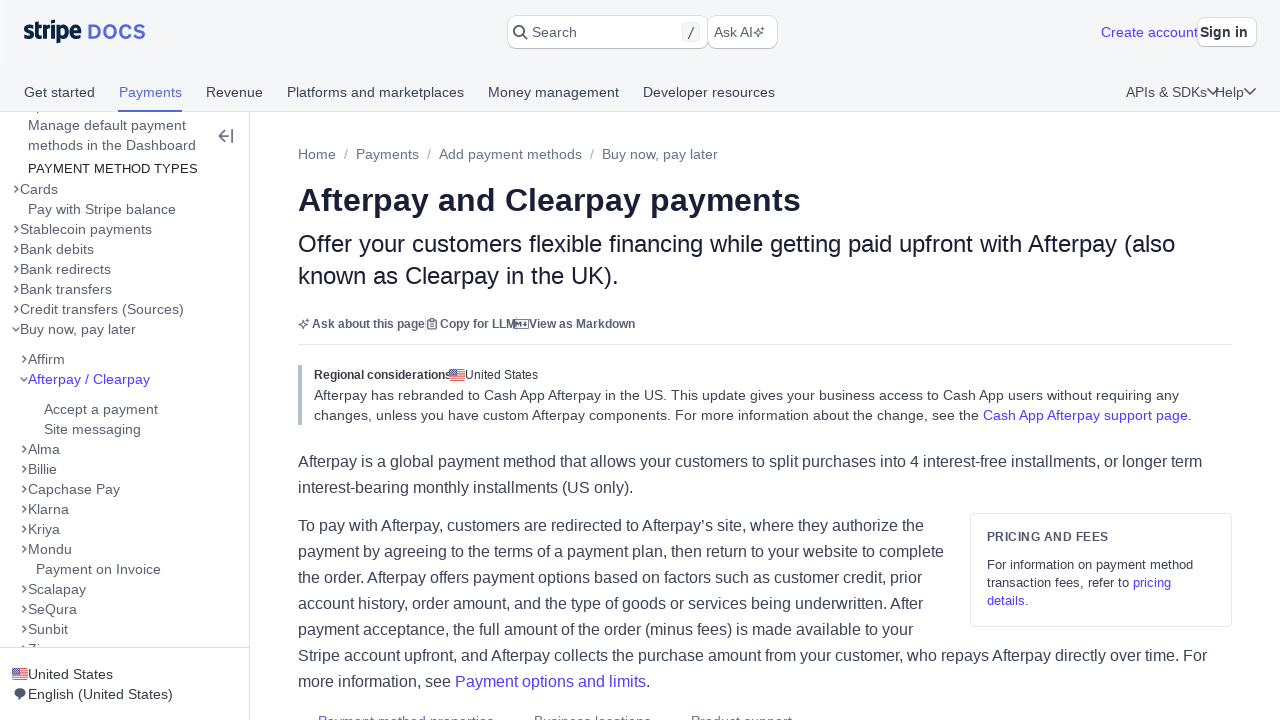

--- FILE ---
content_type: text/html; charset=utf-8
request_url: https://docs.stripe.com/payments/afterpay-clearpay
body_size: 77124
content:
<!doctype html>
      <html  id="​" lang="en-US">
        <head>
          <meta charSet="utf-8" />
          
          <title data-rh="true">Afterpay and Clearpay payments | Stripe Documentation</title>
          <meta data-rh="true" property="og:type" content="website"/><meta data-rh="true" property="og:title" content="Afterpay and Clearpay payments"/><meta data-rh="true" property="og:description" content="Offer your customers flexible financing while getting paid upfront with Afterpay (also known as Clearpay in the UK)."/><meta data-rh="true" property="og:image" content="https://d37ugbyn3rpeym.cloudfront.net/docs/og-image/payments.afterpay-clearpay.ogimage.png"/><meta data-rh="true" name="twitter:card" content="summary_large_image"/><meta data-rh="true" name="twitter:title" content="Afterpay and Clearpay payments"/><meta data-rh="true" name="twitter:description" content="Offer your customers flexible financing while getting paid upfront with Afterpay (also known as Clearpay in the UK)."/><meta data-rh="true" name="twitter:image" content="https://d37ugbyn3rpeym.cloudfront.net/docs/og-image/payments.afterpay-clearpay.ogimage.png"/><meta data-rh="true" name="viewport" content="width=device-width, initial-scale=1"/><meta data-rh="true" name="description" content="Offer your customers flexible financing while getting paid upfront with Afterpay (also known as Clearpay in the UK)."/><meta data-rh="true" name="algolia:title" content="Afterpay and Clearpay payments"/><meta data-rh="true" name="algolia:subtitle" content="Offer your customers flexible financing while getting paid upfront with Afterpay (also known as Clearpay in the UK)."/><meta data-rh="true" name="algolia:depth" content="3"/><meta data-rh="true" name="algolia:article-format" content="markdoc"/><meta data-rh="true" level="1" name="algolia:hierachy" content="Add payment methods"/><meta data-rh="true" level="2" name="algolia:hierachy" content="Buy now, pay later"/><meta data-rh="true" level="3" name="algolia:hierachy" content="Afterpay / Clearpay"/>
          <link data-rh="true" rel="icon" href="https://b.stripecdn.com/docs-statics-srv/assets/c6c415b86b6afa05cc32bde7bca87dcc.png" type="text/png"/><link data-rh="true" rel="canonical" href="https://docs.stripe.com/payments/afterpay-clearpay"/><link data-rh="true" rel="alternate" hrefLang="de-DE" href="https://docs.stripe.com/payments/afterpay-clearpay?locale=de-DE"/><link data-rh="true" rel="alternate" hrefLang="en-GB" href="https://docs.stripe.com/payments/afterpay-clearpay?locale=en-GB"/><link data-rh="true" rel="alternate" hrefLang="en-US" href="https://docs.stripe.com/payments/afterpay-clearpay"/><link data-rh="true" rel="alternate" hrefLang="es-ES" href="https://docs.stripe.com/payments/afterpay-clearpay?locale=es-ES"/><link data-rh="true" rel="alternate" hrefLang="fr-FR" href="https://docs.stripe.com/payments/afterpay-clearpay?locale=fr-FR"/><link data-rh="true" rel="alternate" hrefLang="it-IT" href="https://docs.stripe.com/payments/afterpay-clearpay?locale=it-IT"/><link data-rh="true" rel="alternate" hrefLang="ja-JP" href="https://docs.stripe.com/payments/afterpay-clearpay?locale=ja-JP"/>
          
          <link rel="stylesheet" href=https://b.stripecdn.com/docs-statics-srv/assets/sail.205757ec34a2cc4626b9.css />
<link rel="stylesheet" href=https://b.stripecdn.com/docs-statics-srv/assets/docs.179977fd3a0126b59b03.css />
          <style data-classes="sn-182o7r0/sn-182o7r0:sn-1q4qxi9/sn-1q4qxi9:♲10icz9/sn-182o7r0 sn-1q4qxi9:--s--flex-x/:sn-d7kp2a/sn-d7kp2a:sn-1fnc4mz/sn-1fnc4mz:sn-1c37ise/sn-1c37ise:sn-v3xs18/sn-v3xs18 sn-d7kp2a sn-1fnc4mz sn-1c37ise:♲pp3fxj/sn-d7kp2a sn-1fnc4mz sn-1c37ise sn-v3xs18:sn-1iugkao/sn-1iugkao:♲1njrxid/sn-1iugkao:sn-18m9hpv/sn-18m9hpv sn-d7kp2a sn-1fnc4mz sn-1c37ise:♲7m81gc/sn-d7kp2a sn-1fnc4mz sn-1c37ise sn-18m9hpv:sn-o2xpkb/sn-o2xpkb:♲10au7gr/sn-o2xpkb:--s--baseline-multiplier/" data-prefix="jybopzu-" nonce="mxhaKrlnEAZHOm+DyPBd+g==" data-layer="" data-server="workspace">#​ .sn-1q4qxi9 { --jybopzu-hue-gray0: #ffffff; --jybopzu-hue-gray50: #f6f8fa; --jybopzu-hue-gray100: #ebeef1; --jybopzu-hue-gray150: #d5dbe1; --jybopzu-hue-gray200: #c0c8d2; --jybopzu-hue-gray300: #a3acba; --jybopzu-hue-gray400: #87909f; --jybopzu-hue-gray500: #687385; --jybopzu-hue-gray600: #545969; --jybopzu-hue-gray700: #414552; --jybopzu-hue-gray800: #30313d; --jybopzu-hue-gray900: #1a1b25; --jybopzu-hue-gray950: #10111a; --jybopzu-hue-blue50: #ddfffe; --jybopzu-hue-blue100: #cff5f6; --jybopzu-hue-blue150: #a2e5ef; --jybopzu-hue-blue200: #75d5e8; --jybopzu-hue-blue300: #06b9ef; --jybopzu-hue-blue400: #0096eb; --jybopzu-hue-blue500: #0570de; --jybopzu-hue-blue600: #0055bc; --jybopzu-hue-blue700: #04438c; --jybopzu-hue-blue800: #003262; --jybopzu-hue-blue900: #011c3a; --jybopzu-hue-green50: #ecfed7; --jybopzu-hue-green100: #d7f7c2; --jybopzu-hue-green150: #a6eb84; --jybopzu-hue-green200: #76df47; --jybopzu-hue-green300: #48c404; --jybopzu-hue-green400: #3fa40d; --jybopzu-hue-green500: #228403; --jybopzu-hue-green600: #006908; --jybopzu-hue-green700: #0b5019; --jybopzu-hue-green800: #043b15; --jybopzu-hue-green900: #02220d; --jybopzu-hue-orange50: #fef9da; --jybopzu-hue-orange100: #fcedb9; --jybopzu-hue-orange150: #fcd579; --jybopzu-hue-orange200: #fcbd3a; --jybopzu-hue-orange300: #ff8f0e; --jybopzu-hue-orange400: #ed6704; --jybopzu-hue-orange500: #c84801; --jybopzu-hue-orange600: #a82c00; --jybopzu-hue-orange700: #842106; --jybopzu-hue-orange800: #5f1a05; --jybopzu-hue-orange900: #331302; --jybopzu-hue-red50: #fff5fa; --jybopzu-hue-red100: #ffe7f2; --jybopzu-hue-red150: #ffccdf; --jybopzu-hue-red200: #ffb1cd; --jybopzu-hue-red300: #fe87a1; --jybopzu-hue-red400: #fc526a; --jybopzu-hue-red500: #df1b41; --jybopzu-hue-red600: #b3093c; --jybopzu-hue-red700: #890d37; --jybopzu-hue-red800: #68052b; --jybopzu-hue-red900: #3e021a; --jybopzu-hue-purple50: #f9f7ff; --jybopzu-hue-purple100: #f2ebff; --jybopzu-hue-purple150: #dfd3fc; --jybopzu-hue-purple200: #d1befe; --jybopzu-hue-purple300: #b49cfc; --jybopzu-hue-purple400: #8d7ffa; --jybopzu-hue-purple500: #625afa; --jybopzu-hue-purple600: #513dd9; --jybopzu-hue-purple700: #3f32a1; --jybopzu-hue-purple800: #302476; --jybopzu-hue-purple900: #14134e; --jybopzu-color-neutral0: var(--jybopzu-hue-gray0); --jybopzu-color-neutral50: var(--jybopzu-hue-gray50); --jybopzu-color-neutral100: var(--jybopzu-hue-gray100); --jybopzu-color-neutral150: var(--jybopzu-hue-gray150); --jybopzu-color-neutral200: var(--jybopzu-hue-gray200); --jybopzu-color-neutral300: var(--jybopzu-hue-gray300); --jybopzu-color-neutral400: var(--jybopzu-hue-gray400); --jybopzu-color-neutral500: var(--jybopzu-hue-gray500); --jybopzu-color-neutral600: var(--jybopzu-hue-gray600); --jybopzu-color-neutral700: var(--jybopzu-hue-gray700); --jybopzu-color-neutral800: var(--jybopzu-hue-gray800); --jybopzu-color-neutral900: var(--jybopzu-hue-gray900); --jybopzu-color-neutral950: var(--jybopzu-hue-gray950); --jybopzu-color-brand50: var(--jybopzu-hue-purple50); --jybopzu-color-brand100: var(--jybopzu-hue-purple100); --jybopzu-color-brand200: var(--jybopzu-hue-purple200); --jybopzu-color-brand300: var(--jybopzu-hue-purple300); --jybopzu-color-brand400: var(--jybopzu-hue-purple400); --jybopzu-color-brand500: var(--jybopzu-hue-purple500); --jybopzu-color-brand600: var(--jybopzu-hue-purple600); --jybopzu-color-brand700: var(--jybopzu-hue-purple700); --jybopzu-color-brand800: var(--jybopzu-hue-purple800); --jybopzu-color-brand900: var(--jybopzu-hue-purple900); --jybopzu-color-info50: var(--jybopzu-hue-blue50); --jybopzu-color-info100: var(--jybopzu-hue-blue100); --jybopzu-color-info150: var(--jybopzu-hue-blue150); --jybopzu-color-info200: var(--jybopzu-hue-blue200); --jybopzu-color-info300: var(--jybopzu-hue-blue300); --jybopzu-color-info400: var(--jybopzu-hue-blue400); --jybopzu-color-info500: var(--jybopzu-hue-blue500); --jybopzu-color-info600: var(--jybopzu-hue-blue600); --jybopzu-color-info700: var(--jybopzu-hue-blue700); --jybopzu-color-info800: var(--jybopzu-hue-blue800); --jybopzu-color-info900: var(--jybopzu-hue-blue900); --jybopzu-color-success50: var(--jybopzu-hue-green50); --jybopzu-color-success100: var(--jybopzu-hue-green100); --jybopzu-color-success150: var(--jybopzu-hue-green150); --jybopzu-color-success200: var(--jybopzu-hue-green200); --jybopzu-color-success300: var(--jybopzu-hue-green300); --jybopzu-color-success400: var(--jybopzu-hue-green400); --jybopzu-color-success500: var(--jybopzu-hue-green500); --jybopzu-color-success600: var(--jybopzu-hue-green600); --jybopzu-color-success700: var(--jybopzu-hue-green700); --jybopzu-color-success800: var(--jybopzu-hue-green800); --jybopzu-color-success900: var(--jybopzu-hue-green900); --jybopzu-color-attention50: var(--jybopzu-hue-orange50); --jybopzu-color-attention100: var(--jybopzu-hue-orange100); --jybopzu-color-attention150: var(--jybopzu-hue-orange150); --jybopzu-color-attention200: var(--jybopzu-hue-orange200); --jybopzu-color-attention300: var(--jybopzu-hue-orange300); --jybopzu-color-attention400: var(--jybopzu-hue-orange400); --jybopzu-color-attention500: var(--jybopzu-hue-orange500); --jybopzu-color-attention600: var(--jybopzu-hue-orange600); --jybopzu-color-attention700: var(--jybopzu-hue-orange700); --jybopzu-color-attention800: var(--jybopzu-hue-orange800); --jybopzu-color-attention900: var(--jybopzu-hue-orange900); --jybopzu-color-critical50: var(--jybopzu-hue-red50); --jybopzu-color-critical100: var(--jybopzu-hue-red100); --jybopzu-color-critical150: var(--jybopzu-hue-red150); --jybopzu-color-critical200: var(--jybopzu-hue-red200); --jybopzu-color-critical300: var(--jybopzu-hue-red300); --jybopzu-color-critical400: var(--jybopzu-hue-red400); --jybopzu-color-critical500: var(--jybopzu-hue-red500); --jybopzu-color-critical600: var(--jybopzu-hue-red600); --jybopzu-color-critical700: var(--jybopzu-hue-red700); --jybopzu-color-critical800: var(--jybopzu-hue-red800); --jybopzu-color-critical900: var(--jybopzu-hue-red900); --jybopzu-backgroundColor-surface: var(--jybopzu-color-neutral0); --jybopzu-backgroundColor-container: var(--jybopzu-color-neutral50); --jybopzu-borderColor-neutral: var(--jybopzu-color-neutral150); --jybopzu-borderColor-critical: var(--jybopzu-color-critical500); --jybopzu-iconColor-primary: var(--jybopzu-color-neutral600); --jybopzu-iconColor-secondary: var(--jybopzu-color-neutral400); --jybopzu-iconColor-disabled: var(--jybopzu-color-neutral200); --jybopzu-iconColor-brand: var(--jybopzu-color-brand400); --jybopzu-iconColor-info: var(--jybopzu-color-info400); --jybopzu-iconColor-success: var(--jybopzu-color-success400); --jybopzu-iconColor-attention: var(--jybopzu-color-attention400); --jybopzu-iconColor-critical: var(--jybopzu-color-critical400); --jybopzu-textColor-primary: var(--jybopzu-color-neutral700); --jybopzu-textColor-secondary: var(--jybopzu-color-neutral500); --jybopzu-textColor-disabled: var(--jybopzu-color-neutral300); --jybopzu-textColor-brand: var(--jybopzu-color-brand500); --jybopzu-textColor-info: var(--jybopzu-color-info500); --jybopzu-textColor-success: var(--jybopzu-color-success500); --jybopzu-textColor-attention: var(--jybopzu-color-attention500); --jybopzu-textColor-critical: var(--jybopzu-color-critical500); --jybopzu-overflow-hidden: hidden; --jybopzu-radius-none: none; --jybopzu-radius-xsmall: 4px; --jybopzu-radius-small: 4px; --jybopzu-radius-medium: 8px; --jybopzu-radius-large: 10px; --jybopzu-radius-rounded: 999em; --jybopzu-shadow-none: none; --jybopzu-shadow-top: rgb(0 0 0 / 12%) 0px 1px 1px 0px; --jybopzu-shadow-base: rgb(64 68 82 / 8%) 0px 2px 5px 0px, 0 0 0 0 transparent; --jybopzu-shadow-hover: rgb(64 68 82 / 8%) 0px 2px 5px 0px, rgb(64 68 82 / 8%) 0px 3px 9px 0px; --jybopzu-shadow-focus: 0 0 0 4px rgb(1 150 237 / 36%); --jybopzu-size-0: 0px; --jybopzu-size-1: var(--jybopzu-space-1); --jybopzu-size-25: var(--jybopzu-space-25); --jybopzu-size-50: var(--jybopzu-space-50); --jybopzu-size-75: var(--jybopzu-space-75); --jybopzu-size-100: var(--jybopzu-space-100); --jybopzu-size-150: var(--jybopzu-space-150); --jybopzu-size-200: var(--jybopzu-space-200); --jybopzu-size-250: var(--jybopzu-space-250); --jybopzu-size-300: var(--jybopzu-space-300); --jybopzu-size-350: var(--jybopzu-space-350); --jybopzu-size-400: var(--jybopzu-space-400); --jybopzu-size-500: var(--jybopzu-space-500); --jybopzu-size-600: var(--jybopzu-space-600); --jybopzu-size-fill: 100%; --jybopzu-size-min: min-content; --jybopzu-size-max: max-content; --jybopzu-size-fit: fit-content; --jybopzu-size-1\/2: 50%; --jybopzu-size-1\/3: 33.3333%; --jybopzu-size-2\/3: 66.6667%; --jybopzu-size-1\/4: 25%; --jybopzu-size-2\/4: 50%; --jybopzu-size-3\/4: 75%; --jybopzu-size-1\/5: 20%; --jybopzu-size-2\/5: 40%; --jybopzu-size-3\/5: 60%; --jybopzu-size-4\/5: 80%; --jybopzu-size-1\/6: 16.6667%; --jybopzu-size-2\/6: 33.3333%; --jybopzu-size-3\/6: 50%; --jybopzu-size-4\/6: 66.6667%; --jybopzu-size-5\/6: 83.3333%; --jybopzu-size-1\/12: 8.3333%; --jybopzu-size-2\/12: 16.6667%; --jybopzu-size-3\/12: 25%; --jybopzu-size-4\/12: 33.3333%; --jybopzu-size-5\/12: 41.6667%; --jybopzu-size-6\/12: 50%; --jybopzu-size-7\/12: 58.3333%; --jybopzu-size-8\/12: 66.6667%; --jybopzu-size-9\/12: 75%; --jybopzu-size-10\/12: 83.3333%; --jybopzu-size-11\/12: 91.6667%; --jybopzu-space-0: 0px; --jybopzu-space-1: 1px; --jybopzu-space-25: 2px; --jybopzu-space-50: 4px; --jybopzu-space-75: 6px; --jybopzu-space-100: 8px; --jybopzu-space-150: 12px; --jybopzu-space-200: 16px; --jybopzu-space-250: 20px; --jybopzu-space-300: 24px; --jybopzu-space-350: 28px; --jybopzu-space-400: 32px; --jybopzu-space-500: 40px; --jybopzu-space-600: 48px; --jybopzu-space-xxsmall: var(--jybopzu-space-25); --jybopzu-space-xsmall: var(--jybopzu-space-50); --jybopzu-space-small: var(--jybopzu-space-100); --jybopzu-space-medium: var(--jybopzu-space-200); --jybopzu-space-large: var(--jybopzu-space-300); --jybopzu-space-xlarge: var(--jybopzu-space-400); --jybopzu-space-xxlarge: var(--jybopzu-space-600); --jybopzu-typeface-ui: -apple-system, BlinkMacSystemFont, 'Segoe UI', Roboto, Helvetica, Arial, sans-serif, 'Apple Color Emoji', 'Segoe UI Emoji', 'Segoe UI Symbol'; --jybopzu-typeface-monospace: 'Source Code Pro', Menlo, Monaco, monospace; --jybopzu-weight-regular: 400; --jybopzu-weight-semibold: 600; --jybopzu-weight-bold: 700; --jybopzu-zIndex-overlay: 299; --jybopzu-zIndex-partial: 400; }</style><style nonce="mxhaKrlnEAZHOm+DyPBd+g==" data-layer="reset" data-server="workspace">#​#​ .rs-3::before {
content: var(--s--baseline-alignment-content);user-select: none;align-self: baseline;margin-right: calc(-1 * var(--s--column-gap));
}
#​#​ .rs-8[aria-invalid="true"] {
box-shadow: var(--s--top-shadow), var(--s--keyline) 0 0 0 var(--s--keyline-width), var(--s--focus-ring), var(--s--box-shadow);
}
#​#​ .sail-table-row:not(:hover) .row-actions-trigger {
box-shadow: var(--s--top-shadow), var(--s--keyline) 0 0 0 var(--s--keyline-width), var(--s--focus-ring), var(--s--box-shadow);
}
#​#​ .rs-4 {
display: var(--s--display-block);
}
#​#​ .rs-2 {
box-shadow: var(--s--top-shadow), var(--s--keyline) 0 0 0 var(--s--keyline-width), var(--s--focus-ring), var(--s--box-shadow);
}
#​#​ .rs-6:active:not([aria-disabled="true"]) {
box-shadow: var(--s--top-shadow), var(--s--keyline) 0 0 0 var(--s--keyline-width), var(--s--focus-ring), var(--s--box-shadow);
}
#​#​ .sail-table-row:hover .row-actions-trigger {
box-shadow: var(--s--top-shadow), var(--s--keyline) 0 0 0 var(--s--keyline-width), var(--s--focus-ring), var(--s--box-shadow);
}
#​#​ .rs-5:hover:not(:active):not([aria-disabled="true"]) {
box-shadow: var(--s--top-shadow), var(--s--keyline) 0 0 0 var(--s--keyline-width), var(--s--focus-ring), var(--s--box-shadow);
}
#​#​ .rs-7:focus {
box-shadow: var(--s--top-shadow), var(--s--keyline) 0 0 0 var(--s--keyline-width), var(--s--focus-ring), var(--s--box-shadow);
}
#​#​ .sn-d7kp2a { --distribute-x: initial; --distribute-y: initial; --align-x: initial; --align-y: initial; }
#​#​ .sn-d7kp2a > * { --align-self-x: initial; --align-self-y: initial; --flex-x: 1 1 auto; --flex-y: 1 1 auto; }
#​#​ .sn-1fnc4mz { --row-gap: normal; --column-gap: normal; gap: var(--row-gap) var(--column-gap); }
#​#​ .sn-1c37ise { --padding-top: 0; --padding-right: 0; --padding-bottom: 0; --padding-left: 0; padding: var(--padding-top) var(--padding-right) var(--padding-bottom) var(--padding-left); }
.__sn-sheet-order { --order: '_1rkm1cp,_88mn99,_5olop,_16pds2j,_1wna6e6,_kskd3k,_5vzub4,_lzay40,_1d9aqya'; }</style><style nonce="mxhaKrlnEAZHOm+DyPBd+g==" data-layer="headless" data-server="workspace"></style><style nonce="mxhaKrlnEAZHOm+DyPBd+g==" data-layer="theme" data-server="workspace"></style><style nonce="mxhaKrlnEAZHOm+DyPBd+g==" data-layer="theme.classic" data-server="workspace">#​#​#​#​#​ .sn-182o7r0 { font-family: var(--jybopzu-typeface-ui); color: var(--jybopzu-textColor-primary); fill: var(--jybopzu-iconColor-primary); -webkit-font-smoothing: antialiased; }</style><style nonce="mxhaKrlnEAZHOm+DyPBd+g==" data-layer="app" data-server="workspace"></style><style nonce="mxhaKrlnEAZHOm+DyPBd+g==" data-layer="global" data-server="workspace">#​#​#​#​#​#​#​ .tooltip-trigger-isolate {
isolation: isolate;
}
#​#​#​#​#​#​#​:root, :host #​#​#​#​#​#​#​, #​#​#​#​#​#​#​ .sn-token-provider {
--s-806179: var(--s-1ipujfj);--qyckuc: 200ms;--s-1xyzpq3: 0ms;--ch7862: 50ms;--s-5jzhfa: 100ms;--s-12b75vv: 150ms;--rsnfo1: 300ms;--s-12ljnrj: 400ms;--s-10dnt5v: cubic-bezier(0, .09, .4, 1);--s-12oyqav: ease-in-out;--im41o8: ease-out;--s-1fdsmh8: ease-in;--s-1pzb1xw: 120;--s-6429u6: 14;--dutg7l: 300;--rjlba6: 20;--s-117eyx7: 400;--slm412: 10;--s-1pt58bw: 30ms;--pu6lsa: 50ms;--s-1ca225m: 80ms;--h9q5hc: 0.95;--s-1308p7c: 0.99;--s-1paplcg: 0.98;--s-19omtc6: 1.02;--eef79q: #ffffff;--s-8qwlk1: #f5f6f8;--o3gs5n: #ebeef1;--hyhghw: #d8dee4;--s-1b58r1w: #b6c0cd;--ovqch4: #99a5b8;--ggantb: #818da0;--s-1a8u6zz: #6c7688;--k08wfi: #596171;--s-169hr3v: #474e5a;--ymu9b7: #353a44;--ny99wq: #21252c;--s-1nmzh8w: #ffffff;--s-421sqo: #e2fbfe;--s-4qj11w: #cbf5fd;--s-1u1nr1c: #a7e7fc;--dj5edy: #6dc9fc;--s-3blua0: #3babfd;--s-172n6d2: #088ef9;--s-1l3w4rb: #0072e9;--s-1yzoj9a: #045ad0;--kvmyi1: #0b46ad;--s-1ah8y8v: #0d3485;--s-1v7mjmv: #0a2156;--s-1cbef47: #ffffff;--ncitdb: #eafcdd;--khndpt: #d1fab3;--fcix74: #a8f170;--s-1jt7b3q: #7cd548;--rz6g85: #58ba27;--s-10in11e: #3da00b;--jet5ih: #2b8700;--s-11ws3zn: #217005;--mkuc60: #1c5a0d;--s-5vneq4: #184310;--s-1ybzlmc: #112a0d;--s-1idvp5s: #ffffff;--s-1ronw4t: #fdf8c9;--een7nd: #fceeb5;--s-1j3zdk7: #fbd992;--bpq42r: #fcaf4f;--d5srfd: #f7870f;--s-7gt7xl: #e46602;--s-1bt4nax: #cc4b00;--s-1m90cr3: #b13600;--s-105rx08: #922700;--s-3csqoi: #701b01;--s-1x99otv: #4a0f02;--s-18rmc6q: #ffffff;--m4edry: #fef4f6;--pfpugw: #fde9ee;--s-1at7tzv: #fbd3dc;--s-8ik67: #faa9b8;--s-1brqpgc: #fa7e91;--s-1k4y65: #fa4a67;--s-1t7w85x: #e61947;--j769ku: #c0123c;--s-105k9ow: #9b0c36;--s-1bradsh: #76072f;--s-17cbcf1: #4e0322;--s-1m3ejd7: #ffffff;--wclsxb: #f7f5fd;--s-1nuetr3: #efecfc;--s-1rgwov0: #e0d9fb;--d427sf: #c3b6fb;--s-1gm5hwl: #a497fc;--d7ng6f: #857afe;--s-1wqs2n2: #675dff;--s-1rqwfiu: #533afd;--cb9l9o: #4e11e2;--b00e2n: #44139f;--yvasq2: #2f0e63;--s-35hf94: hsla(0, 0%, 100%, 0.2);--s-13ypoy8: var(--eef79q);--s-114rdv4: var(--s-8qwlk1);--s-1bcqfda: var(--o3gs5n);--s-1kkti1r: var(--hyhghw);--s-16pqfer: var(--s-1b58r1w);--s-1kmer3i: var(--ovqch4);--s-13py8ob: var(--ggantb);--s-1wdog5l: var(--s-1a8u6zz);--jkp57b: var(--k08wfi);--s-1xkgkxo: var(--s-169hr3v);--s-1egalvn: var(--ymu9b7);--v2y5bm: var(--ny99wq);--s-1ona342: var(--s-1m3ejd7);--s-1xikbvo: var(--wclsxb);--ek860z: var(--s-1nuetr3);--s-3qadn4: var(--s-1rgwov0);--nl7ypg: var(--d427sf);--hm37ax: var(--s-1gm5hwl);--s-142x5wh: var(--d7ng6f);--s-1nbkq3e: var(--s-1wqs2n2);--s-1b0l18k: var(--s-1rqwfiu);--s-1y0ta6r: var(--cb9l9o);--pxx34h: var(--b00e2n);--xp2k2: var(--yvasq2);--s-13od8gw: var(--s-1idvp5s);--fox699: var(--s-1ronw4t);--p5cdic: var(--een7nd);--s-1jh7fp5: var(--s-1j3zdk7);--lsye2d: var(--bpq42r);--t3987n: var(--d5srfd);--s-1vcezov: var(--s-7gt7xl);--s-1qk1a9q: var(--s-1bt4nax);--s-1ipujfj: var(--s-1m90cr3);--s-1vhr1m: var(--s-105rx08);--s-1oqa1l5: var(--s-3csqoi);--kubwak: var(--s-1x99otv);--whf9po: var(--s-18rmc6q);--gqp7g1: var(--m4edry);--s-1j0j6fb: var(--pfpugw);--o1xbta: var(--s-1at7tzv);--vyde9h: var(--s-8ik67);--s-875rxv: var(--s-1brqpgc);--s-1xn82ef: var(--s-1k4y65);--xi7x09: var(--s-1t7w85x);--uk4ts2: var(--j769ku);--s-9ukgu0: var(--s-105k9ow);--s-15yycft: var(--s-1bradsh);--s-1v6ybst: var(--s-17cbcf1);--s-1f39zfp: var(--s-1nmzh8w);--s-1bf76tl: var(--s-421sqo);--s-1sypgcr: var(--s-4qj11w);--u7pgeo: var(--s-1u1nr1c);--qev2nh: var(--dj5edy);--rqlrpr: var(--s-3blua0);--s-8vaodq: var(--s-172n6d2);--s-1m519r1: var(--s-1l3w4rb);--r3g89x: var(--s-1yzoj9a);--n0umvo: var(--kvmyi1);--c0109p: var(--s-1ah8y8v);--s-26e45o: var(--s-1v7mjmv);--s-1a4o86t: var(--s-1cbef47);--nxbwn6: var(--ncitdb);--s-18tv9xz: var(--khndpt);--s-660zz9: var(--fcix74);--s-5y9ijm: var(--s-1jt7b3q);--s-1gwptpc: var(--rz6g85);--t5jail: var(--s-10in11e);--qcdf10: var(--jet5ih);--s-1o92vf6: var(--s-11ws3zn);--s-1spzwnv: var(--mkuc60);--s-35q6a2: var(--s-5vneq4);--axxngb: var(--s-1ybzlmc);--s-1hj7tfd: var(--s-18rmc6q);--s-1xf1h3f: var(--m4edry);--aqxmtx: var(--pfpugw);--s-1um7fco: var(--s-1at7tzv);--d2i300: var(--s-8ik67);--cae9kd: var(--s-1brqpgc);--s-1a4c91b: var(--s-1k4y65);--s-1jvllvw: var(--s-1t7w85x);--x379qy: var(--j769ku);--s-1owp6iv: var(--s-105k9ow);--m26qys: var(--s-1bradsh);--s-3rumb4: var(--s-17cbcf1);--s-5tm7hx: var(--s-1cbef47);--h22sh6: var(--ncitdb);--s-11rdejd: var(--khndpt);--s-1g2t37u: var(--fcix74);--wesn6: var(--s-1jt7b3q);--s-1hhq31p: var(--rz6g85);--yji28s: var(--s-10in11e);--s-169ogke: var(--jet5ih);--hr7syg: var(--s-11ws3zn);--s-14wylcr: var(--mkuc60);--s-289q66: var(--s-5vneq4);--v27jy: var(--s-1ybzlmc);--s-1hldvhn: #9966FF;--s-1xwen3a: #0055BC;--hxpspa: #00A1C2;--s-5ghlc9: #ED6804;--nap71a: #B3063D;--s-1rfvf0n: var(--s-114rdv4);--s-9fypy8: var(--s-13ypoy8);--s-8muhy8: var(--s-35hf94);--s-153sf3j: rgba(182, 192, 205, 0.7);--s-1mkjmgu: var(--s-1nbkq3e);--s-9u3gcm: var(--s-1nbkq3e);--s-1pk4mhu: var(--s-1b0l18k);--s-1wze59r: var(--s-1nbkq3e);--s-1gzyq0k: var(--s-1nbkq3e);--s-1eg71kz: var(--s-9fypy8);--uftl0g: var(--s-9fypy8);--s-1wj6iyq: var(--s-114rdv4);--s-1jrjwpv: var(--s-9fypy8);--b5b0q1: var(--s-9fypy8);--jix8n1: var(--xi7x09);--s-1isx4n7: var(--xi7x09);--s-1owgngi: var(--uk4ts2);--s-1tqa4ka: var(--xi7x09);--s-1dl2eq8: var(--xi7x09);--s-14a2tiz: var(--s-13ypoy8);--s-1b3o71a: var(--s-1nbkq3e);--qkwke3: var(--s-1nbkq3e);--s-1afrigr: var(--s-1b0l18k);--s-1orf6yv: var(--s-1nbkq3e);--s-18eec8a: var(--s-1kkti1r);--rfaik3: var(--s-13ypoy8);--s-1xn7irg: var(--s-1bcqfda);--s-1x4qw9u: var(--s-13ypoy8);--s-4m5wr6: var(--s-1bcqfda);--s-1mbtsu2: var(--s-13ypoy8);--s-1im6yhz: var(--s-13ypoy8);--syi4h: var(--s-13ypoy8);--a37hit: var(--s-13ypoy8);--s-2av06t: var(--s-114rdv4);--s-1pjx0uz: var(--s-1bcqfda);--s-175jw0u: var(--s-114rdv4);--pz1vgx: var(--s-1wdog5l);--s-6j56kn: var(--s-1egalvn);--jg0c26: var(--s-1sypgcr);--s-1g3vynh: var(--s-1bf76tl);--lg8mcu: var(--s-1m519r1);--s-12izfvv: var(--s-18tv9xz);--s-1t53zya: var(--nxbwn6);--zuu90a: var(--qcdf10);--s-414lsb: var(--p5cdic);--ulpd63: var(--fox699);--s-15wlbw2: var(--s-1qk1a9q);--s-1dn6rk: var(--s-1j0j6fb);--s-1k641wx: var(--gqp7g1);--aw0phz: var(--xi7x09);--s-15xulsv: var(--s-1kkti1r);--w22o9l: var(--s-1nbkq3e);--s-8c655s: var(--s-1y0ta6r);--s-1ok36r9: var(--s-1y0ta6r);--s-158s5xz: var(--s-1nbkq3e);--xw6qjn: var(--s-1nbkq3e);--s-4lkz9i: var(--s-15xulsv);--s-1amkzr1: var(--s-1kmer3i);--s-17kovyh: var(--s-15xulsv);--s-125pidq: var(--s-15xulsv);--s-8to5ry: var(--s-15xulsv);--s-17n5yam: var(--xi7x09);--eyrjow: var(--s-9ukgu0);--s-1u2do9: var(--s-9ukgu0);--qzxx9l: var(--xi7x09);--s-1draesn: var(--xi7x09);--s-17tmi4r: var(--s-1kkti1r);--b7ifjk: var(--xi7x09);--s-6o7nrw: var(--uk4ts2);--s-73zwar: var(--xi7x09);--d3be3c: var(--xi7x09);--npx6zl: var(--xi7x09);--wt6h1z: var(--s-1nbkq3e);--s-19hm5u2: var(--s-1b0l18k);--s-1ki2h5s: var(--s-1b0l18k);--s-1upode3: var(--s-1nbkq3e);--e619vt: var(--s-1kkti1r);--h29g9m: var(--s-1kmer3i);--o26ijo: var(--s-1kkti1r);--s-1fqa73g: var(--s-1kkti1r);--s-1t2fj50: var(--s-1kkti1r);--s-1p5fyku: var(--s-1kkti1r);--s-7st1q: var(--s-1kkti1r);--s-177yrws: var(--s-1wdog5l);--s-1x5q6fw: var(--s-1egalvn);--s-1cn97xm: var(--u7pgeo);--s-9nkfwt: var(--u7pgeo);--s-7pqyn6: var(--s-1m519r1);--s-9bkbz: var(--s-660zz9);--s-1qd49a9: var(--s-660zz9);--s-17mlsdr: var(--qcdf10);--s-1ow1a4n: var(--s-1jh7fp5);--s-1mnr65s: var(--s-1jh7fp5);--s-1yfj4t4: var(--s-1qk1a9q);--fg7f6q: var(--o1xbta);--d8waz0: var(--o1xbta);--s-8cc9re: var(--xi7x09);--s-13hmetb: var(--s-1egalvn);--oiv4a4: var(--s-1b0l18k);--s-6obdb0: var(--s-1y0ta6r);--s-17yrw5r: var(--pxx34h);--s-1o9jit1: var(--s-1b0l18k);--s-17snam4: var(--s-13py8ob);--s-1xyyyk2: var(--s-1egalvn);--s-1ui80l2: var(--v2y5bm);--jus5c7: var(--v2y5bm);--s-184ljp4: var(--s-1egalvn);--eb4u9z: var(--jkp57b);--o8bs57: var(--uk4ts2);--s-10w80od: var(--s-9ukgu0);--s-1c9sq9t: var(--s-15yycft);--ruipx: var(--uk4ts2);--s-1wer54: var(--s-13py8ob);--uvjldp: var(--s-13ypoy8);--rygqjm: var(--s-13ypoy8);--s-3zsim4: var(--s-3qadn4);--nqzz7a: var(--s-13ypoy8);--fmcfok: var(--s-13ypoy8);--s-13dhk1f: var(--s-1egalvn);--s-97x5jr: var(--s-1egalvn);--s-148oer1: var(--s-1xkgkxo);--qzwqpe: var(--s-1egalvn);--s-9i3k0u: var(--s-1egalvn);--s-87wktm: var(--s-13ypoy8);--s-13hlbvk: var(--s-13ypoy8);--s-114300b: var(--o1xbta);--l5jmjk: var(--s-13ypoy8);--oalgln: var(--s-13ypoy8);--wukrzp: var(--s-1egalvn);--fa9lug: var(--s-1wdog5l);--s-1oi81m8: var(--s-1egalvn);--x0orno: var(--s-1egalvn);--s-1pxcz58: var(--s-1egalvn);--p0bjsc: var(--s-13py8ob);--u320f7: var(--r3g89x);--s-1iv5nq8: var(--r3g89x);--uj52u9: var(--n0umvo);--s-6v1wws: var(--s-1o92vf6);--s-1tqfmwd: var(--s-1o92vf6);--g8y80y: var(--s-1spzwnv);--uflrw: var(--s-1ipujfj);--jg0bei: var(--s-1ipujfj);--s-1kdpopy: var(--s-1vhr1m);--ibollp: var(--uk4ts2);--evfcf2: var(--uk4ts2);--qj0juw: var(--s-9ukgu0);--s-1u9outy: var(--jkp57b);--s-18brxby: var(--jkp57b);--s-5wyt2d: var(--s-13ypoy8);--s-15m6t6b: var(--s-13ypoy8);--nph474: var(--r3g89x);--s-9j04rl: var(--r3g89x);--s-18eqkid: var(--s-13ypoy8);--k9sgh3: var(--s-1o92vf6);--s-679qlr: var(--s-1o92vf6);--s-1gxwr4: var(--s-13ypoy8);--i7djdz: var(--s-1ipujfj);--s-1yqvg4v: var(--s-13ypoy8);--s-1uywv9f: var(--uk4ts2);--xfgvhn: var(--uk4ts2);--s-1l3ikln: var(--s-13ypoy8);--s-1hknj82: var(--jkp57b);--xd9t29: var(--v2y5bm);--s-1qz4hey: var(--s-1xkgkxo);--s-13mj3ey: var(--s-1nbkq3e);--yfq5jb: var(--s-1b0l18k);--s-1d5tn5g: var(--s-1y0ta6r);--s-1ts3wnp: var(--s-1nbkq3e);--mtnc2e: var(--s-1kmer3i);--s-1ggs8se: var(--s-1xkgkxo);--s-1983a3r: var(--s-1egalvn);--s-1rbj8zq: var(--v2y5bm);--s-12x7xov: var(--s-1xkgkxo);--q5xz4t: var(--s-1wdog5l);--s-2ojt3v: var(--xi7x09);--s-1c4musi: var(--uk4ts2);--rwzmwu: var(--s-9ukgu0);--s-1k156kb: var(--xi7x09);--s-1njcrbd: var(--s-1kmer3i);--s-1auir75: var(--s-13ypoy8);--tipuka: var(--s-13ypoy8);--s-1myp5o1: var(--s-3qadn4);--s-5didwj: var(--s-13ypoy8);--s-1wf2wvi: var(--s-13ypoy8);--s-15w0yfc: var(--s-1qz4hey);--fc8g0t: var(--s-1qz4hey);--s-17uj1m3: var(--jkp57b);--g8dxu4: var(--s-1qz4hey);--s-2e4gj5: var(--s-1qz4hey);--s-1xsl5v6: var(--s-13ypoy8);--s-1vjzvov: var(--s-13ypoy8);--s-1n46b59: var(--o1xbta);--u90thq: var(--s-13ypoy8);--s-19o7zaa: var(--s-13ypoy8);--s-10q3p1o: var(--s-1xkgkxo);--s-8jpmhq: var(--s-1xkgkxo);--s-1nuytc0: var(--s-1xkgkxo);--s-1vua7kb: var(--s-1xkgkxo);--brnaxe: var(--s-1kmer3i);--s-1ufxgw0: var(--s-13ypoy8);--qth5g3: var(--s-13ypoy8);--s-1hd7tld: var(--s-13ypoy8);--s-40ljxg: var(--s-13ypoy8);--s-1aln5xz: var(--s-114rdv4);--s-49rsbu: var(--s-1m519r1);--xsdaas: var(--s-1m519r1);--mglbt2: var(--r3g89x);--rtvqux: var(--qcdf10);--ko7qd: var(--qcdf10);--s-50f0qm: var(--s-1o92vf6);--eu61bi: var(--s-1qk1a9q);--y7jsf0: var(--s-1qk1a9q);--s-1ac7lwk: var(--s-1ipujfj);--s-9k5091: var(--xi7x09);--ruhzmh: var(--xi7x09);--s-2xp72p: var(--uk4ts2);--s-17iqe5q: var(--s-1wdog5l);--s-1253b2y: var(--s-1wdog5l);--s-1piwg9i: var(--s-13ypoy8);--s-7oniqh: var(--s-13ypoy8);--s-6ucdv7: var(--s-1m519r1);--s-1jcoye7: var(--s-1m519r1);--hnqjk9: var(--s-13ypoy8);--pgimab: var(--qcdf10);--xntlbj: var(--qcdf10);--s-14mlsvd: var(--s-13ypoy8);--s-1exie7f: var(--s-1qk1a9q);--yqmt02: var(--s-1qk1a9q);--s-17qjsgp: var(--s-13ypoy8);--e6rr02: var(--xi7x09);--qwe25a: var(--xi7x09);--s-1cx6227: var(--s-13ypoy8);--s-1o2c3h9: var(--s-1wdog5l);--s-6gs83q: var(--s-1egalvn);--ahgtyg: -apple-system, BlinkMacSystemFont, 'Segoe UI', Roboto, Helvetica, Arial, sans-serif, 'Apple Color Emoji', 'Segoe UI Emoji', 'Segoe UI Symbol';--dilwm: 2048;--s-6omq4: 1980;--nsaztv: 1443;--s-1ixv1ks: 1078;--s-1biv3ye: -432;--s-1te2tup: 0;--cdmbir: 300;--s-1mnxhel: 400;--s-1nt3wam: 600;--s-1ocxf4e: 700;--s-1vpgvqc: 'Source Code Pro', Menlo, Monaco, monospace;--s-1y398ge: 2048;--j5b9ko: 1556;--s-17c3qcu: 1493;--s-6zqpne: 1120;--s-1jib5q0: -492;--s-75pjiv: 410;--s-780oqg: var(--ahgtyg);--s-1c2w534: var(--dilwm);--s-4imvpn: var(--s-6omq4);--s-1ph4673: var(--nsaztv);--s-14qchrt: var(--s-1ixv1ks);--s-174cqiz: var(--s-1biv3ye);--s-1rnjjay: var(--s-1te2tup);--bwm4no: var(--s-1mnxhel);--s-1bfvuc2: var(--s-1i82044);--s-1vo01ya: var(--s-1db3chc);--s-1nrhtfr: var(--tk0isw);--s-1xlut57: var(--s-1lhqll2);--s-10rtirn: var(--s-11v0pqn);--s-1gj0nto: var(--s-6cbmuf);--z8c3ww: var(--yplwvi);--s-1itdcoa: var(--s-1m30mdf);--s-1e47fbj: var(--cd4zwn);--s-1i82044: var(--s-780oqg);--s-1db3chc: var(--s-1c2w534);--tk0isw: var(--s-4imvpn);--s-1lhqll2: var(--s-1ph4673);--s-11v0pqn: var(--s-14qchrt);--s-6cbmuf: var(--s-174cqiz);--yplwvi: var(--s-1rnjjay);--s-1m30mdf: 56px;--cd4zwn: 64px;--s-1fgn2x1: var(--s-1ocxf4e);--g8k6lo: var(--s-1mnxhel);--simh7g: var(--wsbs66);--s-11tag5s: var(--s-1cfwdq);--egn7v3: var(--s-18ll6fg);--s-1rfbcod: var(--s-13spi5k);--s-1luqrck: var(--s-15fn66i);--s-27iqeg: var(--d5drjy);--s-18wcjw: var(--s-1rsg6td);--s-1u9zl82: var(--n6jam8);--miv9l: var(--lq97ov);--wsbs66: var(--s-780oqg);--s-1cfwdq: var(--s-1c2w534);--s-18ll6fg: var(--s-4imvpn);--s-13spi5k: var(--s-1ph4673);--s-15fn66i: var(--s-14qchrt);--d5drjy: var(--s-174cqiz);--s-1rsg6td: var(--s-1rnjjay);--n6jam8: 48px;--lq97ov: 56px;--s-1ucmgz7: var(--s-1ocxf4e);--s-17ghi8h: var(--s-1mnxhel);--hbk0oo: var(--s-1wwy80b);--s-2dbb2a: var(--s-160c6gg);--yxaojm: var(--s-1npqh71);--nm1xrx: var(--s-68sjx3);--s-1ivbjtl: var(--wejrbv);--s-8vhotc: var(--si2vzf);--pakukh: var(--s-7035h);--icmlh7: var(--ad7wce);--s-8mv65e: var(--s-12zbgfl);--s-1wwy80b: var(--s-780oqg);--s-160c6gg: var(--s-1c2w534);--s-1npqh71: var(--s-4imvpn);--s-68sjx3: var(--s-1ph4673);--wejrbv: var(--s-14qchrt);--si2vzf: var(--s-174cqiz);--s-7035h: var(--s-1rnjjay);--ad7wce: 40px;--s-12zbgfl: 48px;--s-1xgajx6: var(--s-1ocxf4e);--s-1mb7r8p: var(--s-1mnxhel);--s-1jtr8l0: var(--dx0zsf);--bzblmh: var(--s-1s7fwor);--s-13z63vp: var(--s-1z08gqp);--s-1noeuap: var(--fdri1y);--s-1iotv3v: var(--s-1ktva78);--s-18s8xzd: var(--jrvk1a);--s-1xijmep: var(--s-62671d);--s-1nph8pw: var(--s-1eryk2b);--s-5jpu2o: var(--s-1rvvcgm);--dx0zsf: var(--s-780oqg);--s-1s7fwor: var(--s-1c2w534);--s-1z08gqp: var(--s-4imvpn);--fdri1y: var(--s-1ph4673);--s-1ktva78: var(--s-14qchrt);--jrvk1a: var(--s-174cqiz);--s-62671d: var(--s-1rnjjay);--s-1eryk2b: 32px;--s-1rvvcgm: 40px;--nusmm3: var(--s-1ocxf4e);--xcedj6: var(--ahgtyg);--s-14xlm6o: var(--dilwm);--msg65c: var(--s-6omq4);--s-1ywnfza: var(--nsaztv);--zjva6a: var(--s-1ixv1ks);--s-15n3uo5: var(--s-1biv3ye);--i6u0ap: var(--s-1te2tup);--xb6tkh: var(--s-1mnxhel);--s-1xmxn4q: var(--s-71ssjp);--s-1xgixpx: var(--db0w5x);--s-1k35674: var(--jed2z7);--s-12k91a7: var(--tv79ff);--s-1s0wyj4: var(--s-1x8so7v);--ig6ly8: var(--s-1j7acn3);--s-8l4ca5: var(--s-38ks7n);--s-1svi9x0: var(--x65r8g);--d7hr4e: var(--s-14j81vx);--s-1ylzxkj: var(--oq2dkr);--s-71ssjp: var(--xcedj6);--db0w5x: var(--s-14xlm6o);--jed2z7: var(--msg65c);--tv79ff: var(--s-1ywnfza);--s-1x8so7v: var(--zjva6a);--s-1j7acn3: var(--s-15n3uo5);--s-38ks7n: var(--i6u0ap);--x65r8g: 28px;--s-14j81vx: 36px;--s-1n4fl4h: var(--s-1ocxf4e);--oq2dkr: none;--f4w18u: var(--s-1mnxhel);--s-1rpa4qr: var(--jdmia2);--v1v838: var(--ts1hpc);--vn27bl: var(--s-187zl0b);--s-1vnqflb: var(--s-12s5kmm);--s-1n4dokk: var(--s-4fox1q);--wb62lm: var(--j3z1dw);--s-1f8ywlh: var(--s-1jvq51g);--s-1uud5hl: var(--s-1joebgy);--s-1qj9g61: var(--s-19hh4gw);--s-1bvu74j: var(--hdrt9t);--jdmia2: var(--xcedj6);--ts1hpc: var(--s-14xlm6o);--s-187zl0b: var(--msg65c);--s-12s5kmm: var(--s-1ywnfza);--s-4fox1q: var(--zjva6a);--j3z1dw: var(--s-15n3uo5);--s-1jvq51g: var(--i6u0ap);--s-1joebgy: 24px;--s-19hh4gw: 32px;--g65i9c: var(--s-1ocxf4e);--hdrt9t: none;--wpt2ge: var(--s-1mnxhel);--w4jvxk: var(--s-1bq9l67);--s-1mflgki: var(--s-1xsxprz);--s-1517qlh: var(--qfwzw4);--sdtaur: var(--o2sqss);--s-6qvd4o: var(--xxsoub);--y4gv3: var(--s-1hw9qk9);--s-193lww5: var(--s-9rewa3);--yem2xc: var(--s-1k0d4db);--s-1uz67ki: var(--syp0fc);--b4hhf7: var(--s-18pg62i);--s-1bq9l67: var(--xcedj6);--s-1xsxprz: var(--s-14xlm6o);--qfwzw4: var(--msg65c);--o2sqss: var(--s-1ywnfza);--xxsoub: var(--zjva6a);--s-1hw9qk9: var(--s-15n3uo5);--s-9rewa3: var(--i6u0ap);--s-1k0d4db: 20px;--syp0fc: 28px;--s-1vfd5li: var(--s-1ocxf4e);--s-18pg62i: none;--s-1p87an6: var(--s-1mnxhel);--gbhvil: var(--s-1tckhn5);--s-2wlxzm: var(--s-1bnzo0w);--s-1lhh5an: var(--ub00w8);--b57bg4: var(--vayv2j);--s-10pihpx: var(--s-1bg5wjj);--s-1de7swi: var(--ofc8t8);--p0d0ra: var(--s-1myygfh);--rdvhzd: var(--s-1vrlxop);--wxjtoa: var(--s-1fjdblk);--s-14i6ex0: var(--s-176iwse);--s-1tckhn5: var(--xcedj6);--s-1bnzo0w: var(--s-14xlm6o);--ub00w8: var(--msg65c);--vayv2j: var(--s-1ywnfza);--s-1bg5wjj: var(--zjva6a);--ofc8t8: var(--s-15n3uo5);--s-1myygfh: var(--i6u0ap);--s-1vrlxop: 16px;--s-1fjdblk: 24px;--s-15lxxlk: var(--s-1ocxf4e);--s-176iwse: none;--ihun98: var(--s-1mnxhel);--lzkj6b: var(--s-1fz1zwb);--s-19gq58y: var(--s-1e9sg5q);--s-1fndoqe: var(--s-1xty0l1);--s-1ozmd2v: var(--s-1c9087t);--s-1itf6ev: var(--njr6lf);--lqlo87: var(--wvavyz);--s-15g638a: var(--s-1bdp00y);--s-101nale: var(--s-1rv6t4);--rpuu4f: var(--onmy4p);--s-1x2ggh5: var(--s-135hi2l);--s-1fz1zwb: var(--xcedj6);--s-1e9sg5q: var(--s-14xlm6o);--s-1xty0l1: var(--msg65c);--s-1c9087t: var(--s-1ywnfza);--njr6lf: var(--zjva6a);--wvavyz: var(--s-15n3uo5);--s-1bdp00y: var(--i6u0ap);--s-1rv6t4: 12px;--onmy4p: 20px;--s-4yu78: var(--s-1ocxf4e);--s-135hi2l: none;--qsps49: var(--ahgtyg);--s-1m5o6xs: var(--dilwm);--s-1sl6m46: var(--s-6omq4);--s-1tlryov: var(--nsaztv);--kidu0o: var(--s-1ixv1ks);--l2fksn: var(--s-1biv3ye);--s-16fd3c8: var(--s-1te2tup);--s-1n41s7u: var(--s-1nt3wam);--njb836: var(--s-108w7yg);--s-18nbbqu: var(--s-6mvx34);--b9ogvo: var(--s-1pbhbhw);--h3wc70: var(--z5eq11);--u4c2q6: var(--e1e86);--s-1oj6z6t: var(--uik06i);--s-1qtuyvq: var(--s-1eah8e8);--l28r8y: var(--h7f28h);--fcsdep: var(--s-1vvlcgn);--s-1ikrpfx: var(--s-36ddn3);--s-108w7yg: var(--qsps49);--s-6mvx34: var(--s-1m5o6xs);--s-1pbhbhw: var(--s-1sl6m46);--z5eq11: var(--s-1tlryov);--e1e86: var(--kidu0o);--uik06i: var(--l2fksn);--s-1eah8e8: var(--s-16fd3c8);--h7f28h: 18px;--s-1vvlcgn: 28px;--s-5hgyej: var(--s-1mnxhel);--s-36ddn3: none;--p1b3a1: var(--s-1nt3wam);--s-10jfra1: var(--wtyf0o);--s-1m1wff1: var(--s-167pe37);--s-1savn4h: var(--s-10fnwqi);--s-1gygsl6: var(--s-1sdpwmi);--li3rbu: var(--s-1prlirw);--s-9cy93t: var(--s-1oay49k);--s-11a5wqu: var(--b7x093);--s-17qz9cg: var(--s-1nk8z4c);--s-1pqj9m0: var(--s-1adv7ix);--s-1ctdufq: var(--s-2vga1d);--wtyf0o: var(--qsps49);--s-167pe37: var(--s-1m5o6xs);--s-10fnwqi: var(--s-1sl6m46);--s-1sdpwmi: var(--s-1tlryov);--s-1prlirw: var(--kidu0o);--s-1oay49k: var(--l2fksn);--b7x093: var(--s-16fd3c8);--s-1nk8z4c: 16px;--s-1adv7ix: 24px;--e9j7zt: var(--s-1mnxhel);--s-2vga1d: none;--s-1e6wgok: var(--s-1nt3wam);--s-5twc1q: var(--iv638n);--s-13v453w: var(--zzbkbv);--q47ujb: var(--cw4443);--s-4fq1f8: var(--sf9nah);--s-8kvr39: var(--s-1lduq5c);--t9sogg: var(--s-49369g);--s-6dkjzu: var(--s-195juhb);--s-1wizgxe: var(--eoafo5);--s-7ih227: var(--s-7paqqe);--be5p7j: var(--pz3gk9);--iv638n: var(--qsps49);--zzbkbv: var(--s-1m5o6xs);--cw4443: var(--s-1sl6m46);--sf9nah: var(--s-1tlryov);--s-1lduq5c: var(--kidu0o);--s-49369g: var(--l2fksn);--s-195juhb: var(--s-16fd3c8);--eoafo5: 14px;--s-7paqqe: 20px;--x5dpqz: var(--s-1mnxhel);--pz3gk9: none;--pyk6k1: var(--ahgtyg);--s-1verpm8: var(--dilwm);--rd4b92: var(--s-6omq4);--s-1i90hyx: var(--nsaztv);--y96hdk: var(--s-1ixv1ks);--qkji3r: var(--s-1biv3ye);--s-1kwoc9c: var(--s-1te2tup);--s-1qv548f: var(--s-1nt3wam);--s-1tq5jkt: var(--v43x2t);--s-3uli8c: var(--tcmtp2);--s-10wdlk9: var(--g77870);--s-1iqa1pt: var(--s-1xy9kgq);--vxd1ew: var(--wqx1if);--w2b5wa: var(--s-1fysgfv);--s-16ck0e3: var(--s-18527no);--okauee: var(--s-1rxtcbb);--s-1fhkvft: var(--s-1a3m0xe);--hj8sur: var(--ayuh76);--v43x2t: var(--pyk6k1);--tcmtp2: var(--s-1verpm8);--g77870: var(--rd4b92);--s-1xy9kgq: var(--s-1i90hyx);--wqx1if: var(--y96hdk);--s-1fysgfv: var(--qkji3r);--s-18527no: var(--s-1kwoc9c);--s-1rxtcbb: 16px;--s-1a3m0xe: 24px;--s-5y4pqp: var(--s-1mnxhel);--ayuh76: none;--ep1e0f: var(--s-1nt3wam);--s-6vkd26: var(--huplq6);--s-1h9quwx: var(--l1gcj7);--t2iyzt: var(--s-3mrwm8);--s-1xn3ax7: var(--l6yv66);--s-15oh72s: var(--s-1k1xktp);--s-1ohirt0: var(--s-3dxl6s);--juchqv: var(--s7es0h);--s-1g9cdsy: var(--tlxlq6);--yfph9h: var(--s-432ttp);--r31u81: var(--s-59wabm);--huplq6: var(--pyk6k1);--l1gcj7: var(--s-1verpm8);--s-3mrwm8: var(--rd4b92);--l6yv66: var(--s-1i90hyx);--s-1k1xktp: var(--y96hdk);--s-3dxl6s: var(--qkji3r);--s7es0h: var(--s-1kwoc9c);--tlxlq6: 14px;--s-432ttp: 20px;--s-1htz8iq: var(--s-1mnxhel);--s-59wabm: none;--ereqaf: var(--s-1nt3wam);--yiyhsh: var(--ft4em7);--sodrin: var(--ngt1c6);--bfuocu: var(--s-1vj0i13);--s-2nir93: var(--c3yjur);--s-1jh3kwa: var(--r99a4f);--hfec15: var(--s-19xhaty);--s-16ewvzx: var(--ctnn8n);--zzbsa1: var(--mae4h0);--ki0zdj: var(--s-1kc6i1b);--s-12qaksx: var(--s-1k0dbzs);--ft4em7: var(--pyk6k1);--ngt1c6: var(--s-1verpm8);--s-1vj0i13: var(--rd4b92);--c3yjur: var(--s-1i90hyx);--r99a4f: var(--y96hdk);--s-19xhaty: var(--qkji3r);--ctnn8n: var(--s-1kwoc9c);--mae4h0: 12px;--s-1kc6i1b: 16px;--s-10ubhie: var(--s-1mnxhel);--s-1k0dbzs: none;--l5cirb: var(--s-1camloi);--s-3ab8ub: var(--s-1fverle);--s-15f02i8: var(--s-2c6wsx);--s-1f29tr2: var(--s-19hyq79);--s-18tqzme: var(--s-1wum1rt);--s-1s3tcwv: var(--s-1p07rxq);--s-1sr9szs: var(--s-18ns0of);--s-72fzvy: 0px;--s-1n66wtu: 1px;--s-1camloi: 2px;--s-1fverle: 4px;--s-1eo1l6l: 6px;--s-2c6wsx: 8px;--s-14t02z3: 10px;--s-1cn5k4b: 12px;--s-10yt1e6: 14px;--s-19hyq79: 16px;--zmqxvl: 18px;--s-16s2r5d: 20px;--s-1wum1rt: 24px;--s-11p7nl: 28px;--s-1p07rxq: 32px;--s-18g2og9: 36px;--x3ux79: 40px;--s-18ns0of: 48px;--s-7dpk8n: 56px;--s-1ubl41v: 64px;--s-12tsswl: 72px;--s-1e1s3yj: 80px;--s-1c4fwdw: var(--s-282tnx);--jpxxql: var(--s-282tnx);--u4yslg: none;--s-1l4o7cj: 4px;--s-282tnx: 6px;--s-9fb64w: 8px;--s-721m59: 12px;--eazveb: 16px;--s-1pfp217: 9999em;--s-11c5ftm: solid;--s-5oekti: dashed;--s-12pesem: 1px;--s-1p3l5ml: 2px;--f0gr6w: 4px;--li639m: 100%;--s-18ciw8m: min-content;--s-15qxt3g: max-content;--s-22nfqw: fit-content;--cvc234: 50%;--bcipp6: 33.3333%;--s-1990hu4: 66.6667%;--hrim1e: 25%;--ys322a: 50%;--s-2hrodg: 75%;--ywypcv: 20%;--s-1j1r695: 40%;--s-3qcouv: 60%;--s-1c433cn: 80%;--s-1o6hvkt: 16.6667%;--v94vw1: 33.3333%;--ncjl8c: 50%;--s-14apa3: 66.6667%;--kcudzm: 83.3333%;--s-1sq848d: 8.3333%;--k9vhhg: 16.6667%;--s-1m2eq9s: 25%;--s-1hfpugt: 33.3333%;--s-12j0rnv: 41.6667%;--s-1ce5jho: 50%;--yca82r: 58.3333%;--s-1bb34n7: 66.6667%;--x6iu4: 75%;--s-1qjxzud: 83.3333%;--d52z5c: 91.6667%;--s-1qqjf1s: 0px 1px 1px 0px rgba(0, 0, 0, 0.12), 0px 2px 5px 0px rgba(48, 49, 61, 0.08);--s29i93: 0px 3px 6px 0px rgba(0, 0, 0, 0.12), 0px 7px 14px 0px rgba(48, 49, 61, 0.08);--s-144bgvr: 0px 5px 15px 0px rgba(0, 0, 0, 0.12), 0px 15px 35px 0px rgba(48, 49, 61, 0.08);--qbcnik: 0px 5px 15px 0px rgba(0, 0, 0, 0.12), 0px 15px 35px 0px rgba(48, 49, 61, 0.08), 0px 50px 100px 0px rgba(48, 49, 61, 0.08);--s-46hi4m: var(--s-144bgvr);--s-4fcpev: 0px 0px 15px 0px rgba(0, 0, 0, 0.12), 0px 0px 35px 0px rgba(48, 49, 61, 0.08);--s-8kdpya: 0px 1px 1px 0px rgba(20, 19, 78, 0.32);--s-1q5y78: 0px -1px 1px 0px rgba(20, 19, 78, 0.32);--s-1kgpzka: 0px 1px 1px 0px rgba(20, 19, 78, 0.32);--s-186fre1: 0px 1px 1px 0px rgba(20, 19, 78, 0.32);--s-1fb3eog: 0px 1px 1px 0px rgba(20, 19, 78, 0.32);--s-1ibn4id: 0px 1px 1px 0px rgba(16, 17, 26, 0.16);--s-1l32yqd: 0px -1px 1px 0px rgba(16, 17, 26, 0.16);--wq0k6h: 0px 1px 1px 0px rgba(16, 17, 26, 0.16);--fur145: 0px 1px 1px 0px rgba(16, 17, 26, 0.16);--s-1fecqxp: 0px 1px 1px 0px rgba(16, 17, 26, 0.16);--ytuq2g: 0px 1px 1px 0px rgba(62, 2, 26, 0.32);--k2t3ri: 0px -1px 1px 0px rgba(62, 2, 26, 0.32);--s-1fc7ea9: 0px 1px 1px 0px rgba(62, 2, 26, 0.32);--s-8p4pnm: 0px 1px 1px 0px rgba(62, 2, 26, 0.32);--s-1s9evt6: 0px 1px 1px 0px rgba(62, 2, 26, 0.32);--pga66p: 0px 1px 1px 0px rgba(16, 17, 26, 0.16);--s-7nyne0: 0px 1px 1px 0px rgba(1, 28, 58, 0.16);--s-1p8nnzk: 0px -1px 1px 0px rgba(1, 28, 58, 0.16);--s-4fmi5d: 0px 1px 1px 0px rgba(1, 28, 58, 0.16);--s-1mw80b4: 0px 1px 1px 0px rgba(1, 28, 58, 0.16);--s-1mp6cz9: 0px 1px 1px 0px rgba(1, 28, 58, 0.16);--o68lqt: 0px 1px 1px 0px rgba(62, 2, 26, .16);--s-1srjzen: 0px -1px 1px 0px rgba(62, 2, 26, .16);--s-5cda5b: 0px 1px 1px 0px rgba(62, 2, 26, .16);--uojav1: 0px 1px 1px 0px rgba(62, 2, 26, .16);--s-1xpb9p2: 0px 1px 1px 0px rgba(62, 2, 26, .16);--s-1atvbio: 0px -1px 1px 0px rgba(16, 17, 26, 0.16);--s-9l041r: 0px 1px 1px 0px rgba(16, 17, 26, 0.16);--fcko44: 0px 1px 1px 0px rgba(16, 17, 26, 0.16);--zh5azq: 0px 1px 1px 0px rgba(16, 17, 26, 0.16);--tnw4uh: 490px;--p6z4q9: 768px;--s-1tolf8z: 1040px;--s-13qggw6: 1440px;--s-1oz5pfq: 0;--s-52qljy: 490px;--m9yfsr: 768px;--s-1gz3jh8: 1040px;--s-1ad545m: 1440px;--s-1xy6qjm: 0 0 0 4px rgba(1, 150, 237, .36);
}
#​#​#​#​#​#​#​ .⚙ > option > *, #​#​#​#​#​#​#​ .⚙ > option::before, #​#​#​#​#​#​#​ .⚙ > option::after {
--s--padding-top-ref: 0px;--s--padding-right-ref: 0px;--s--padding-bottom-ref: 0px;--s--padding-left-ref: 0px;
}
#​#​#​#​#​#​#​ .⚙ > option {
padding: 0px;--s--padding-top: 0px;--s--padding-right: 0px;--s--padding-bottom: 0px;--s--padding-left: 0px;
}
#​#​#​#​#​#​#​ legend.⚙ > *, #​#​#​#​#​#​#​ legend.⚙::before, #​#​#​#​#​#​#​ legend.⚙::after {
--s--padding-top-ref: 0px;--s--padding-right-ref: 0px;--s--padding-bottom-ref: 0px;--s--padding-left-ref: 0px;
}
#​#​#​#​#​#​#​ legend.⚙ {
padding: 0px;--s--padding-top: 0px;--s--padding-right: 0px;--s--padding-bottom: 0px;--s--padding-left: 0px;
}
#​#​#​#​#​#​#​ fieldset.⚙ > *, #​#​#​#​#​#​#​ fieldset.⚙::before, #​#​#​#​#​#​#​ fieldset.⚙::after {
--s--padding-top-ref: 0px;--s--padding-right-ref: 0px;--s--padding-bottom-ref: 0px;--s--padding-left-ref: 0px;
}
#​#​#​#​#​#​#​ fieldset.⚙ {
padding: 0px;--s--padding-top: 0px;--s--padding-right: 0px;--s--padding-bottom: 0px;--s--padding-left: 0px;
}
#​#​#​#​#​#​#​ fieldset.⚙ {
min-width: 0px;
}
#​#​#​#​#​#​#​ fieldset.⚙ {
border: 0;margin: 0px;
}
#​#​#​#​#​#​#​ span.⚙ {
display: var(--s--display-inline);--s--align-self-display: flex-start;--s--flex-x: 0 1 auto;--s--flex-y: 0 1 auto;
}
#​#​#​#​#​#​#​ .⚙, #​#​#​#​#​#​#​ .⚙::before, #​#​#​#​#​#​#​ .⚙::after {
box-sizing: border-box;
}
@supports (-webkit-hyphens:none) {
#​#​#​#​#​#​#​ select.⚙, #​#​#​#​#​#​#​ select.sail-next-select-fix {
font-family: 'Helvetica Neue', sans-serif !important;
}
}
#​#​#​#​#​#​#​ .sail-table-row:hover .row-checkbox-cell:not([data-has-route]):not([data-highlighted]) {
background-color: var(--s-9fypy8) !important;
}
#​#​#​#​#​#​#​ .sail-table-row:hover .row-checkbox-cell:not([data-has-route])[data-highlighted] {
background-color: var(--s-1rfvf0n) !important;
}
#​#​#​#​#​#​#​ .sail-table-row:hover .row-actions-trigger-icon {
fill: var(--s-1qz4hey) !important;
}
#​#​#​#​#​#​#​ .sail-table-row:hover .row-actions-trigger {
background-color: var(--s-9fypy8) !important;opacity: 1 !important;color: var(--s-13hmetb) !important;
}
#​#​#​#​#​#​#​ .sail-table-row:hover .row-actions-trigger {
--s--box-shadow: var(--s-1qqjf1s) !important;
}
#​#​#​#​#​#​#​ .sail-table-row:hover .row-single-quick-actions {
opacity: 1 !important;
}
#​#​#​#​#​#​#​ .sail-table-row:not(:hover) .row-actions-trigger {
background-color: transparent !important;
}
#​#​#​#​#​#​#​ .sail-table-row:not(:hover) .row-actions-trigger {
--s--box-shadow: none !important;
}
#​#​#​#​#​#​#​ .sail-table-row:hover .row-quick-actions {
opacity: 1 !important;pointer-events: auto !important;
}
#​#​#​#​#​#​#​ .sail-table-row:hover .row-actions-cell:not([data-has-highlight]) {
background-color: var(--s-9fypy8) !important;
}
#​#​#​#​#​#​#​ .sail-table-row:hover .row-actions-cell[data-has-highlight] {
background-color: var(--s-1rfvf0n) !important;
}
#​#​#​#​#​#​#​ .sail-table-row:hover .row-checkbox-cell[data-has-route] {
background-color: var(--s-1rfvf0n) !important;
}
@supports (((content-visibility: auto) and (text-size-adjust: auto)) or (margin-trim: none)) {@property --s--align-x {inherits: false;syntax: "flex-start | flex-end | center | stretch | normal";initial-value: normal;}}
@supports not (((content-visibility: auto) and (text-size-adjust: auto)) or (margin-trim: none)) {*, ::before, ::after {--s--padding-right: 0px;}}
@supports not (((content-visibility: auto) and (text-size-adjust: auto)) or (margin-trim: none)) {*, ::before, ::after {--s--box-shadow: 0 0 0 0 transparent;}}
@supports (((content-visibility: auto) and (text-size-adjust: auto)) or (margin-trim: none)) {@property --s--focus-ring {inherits: false;syntax: "*";initial-value: 0 0 0 0 transparent;}}
@supports (((content-visibility: auto) and (text-size-adjust: auto)) or (margin-trim: none)) {@property --s--descender-ref {inherits: true;syntax: "*";initial-value: 0;}}
@supports not (((content-visibility: auto) and (text-size-adjust: auto)) or (margin-trim: none)) {*, ::before, ::after {--s--padding-right-ref: 0px;}}
@supports not (((content-visibility: auto) and (text-size-adjust: auto)) or (margin-trim: none)) {*, ::before, ::after {--s--object-height: initial;}}
@supports not (((content-visibility: auto) and (text-size-adjust: auto)) or (margin-trim: none)) {*, ::before, ::after {--s--baseline-multiplier: 1;}}
@supports not (((content-visibility: auto) and (text-size-adjust: auto)) or (margin-trim: none)) {*, ::before, ::after {--s--distribute: initial;}}
@supports (((content-visibility: auto) and (text-size-adjust: auto)) or (margin-trim: none)) {@property --s--keyline-width {inherits: false;syntax: "*";initial-value: 1px;}}
@supports not (((content-visibility: auto) and (text-size-adjust: auto)) or (margin-trim: none)) {*, ::before, ::after {--s--padding-top: 0px;}}
@supports not (((content-visibility: auto) and (text-size-adjust: auto)) or (margin-trim: none)) {*, ::before, ::after {--s--align-self-display: auto;}}
@supports (((content-visibility: auto) and (text-size-adjust: auto)) or (margin-trim: none)) {@property --s--padding-right {inherits: false;syntax: "*";initial-value: 0px;}}
@supports not (((content-visibility: auto) and (text-size-adjust: auto)) or (margin-trim: none)) {*, ::before, ::after {--s--padding-bottom-ref: 0px;}}
@supports (((content-visibility: auto) and (text-size-adjust: auto)) or (margin-trim: none)) {@property --s--descender {inherits: true;syntax: "*";initial-value: 0;}}
@supports (((content-visibility: auto) and (text-size-adjust: auto)) or (margin-trim: none)) {@property --s--keyline {inherits: false;syntax: "<color>";initial-value: transparent;}}
@supports not (((content-visibility: auto) and (text-size-adjust: auto)) or (margin-trim: none)) {*, ::before, ::after {--s--display-inline: inline;}}
@supports (((content-visibility: auto) and (text-size-adjust: auto)) or (margin-trim: none)) {@property --s--align-self-y {inherits: false;syntax: "auto | flex-start | flex-end | center | stretch | baseline";initial-value: auto;}}
@supports (((content-visibility: auto) and (text-size-adjust: auto)) or (margin-trim: none)) {@property --s--padding-top-ref {inherits: false;syntax: "*";initial-value: 0px;}}
@supports (((content-visibility: auto) and (text-size-adjust: auto)) or (margin-trim: none)) {@property --s--cap-height-ref {inherits: true;syntax: "*";initial-value: 0;}}
@supports (((content-visibility: auto) and (text-size-adjust: auto)) or (margin-trim: none)) {@property --s--padding-left-ref {inherits: false;syntax: "*";initial-value: 0px;}}
@supports (((content-visibility: auto) and (text-size-adjust: auto)) or (margin-trim: none)) {@property --s--x-height-ref {inherits: true;syntax: "*";initial-value: 0;}}
@supports not (((content-visibility: auto) and (text-size-adjust: auto)) or (margin-trim: none)) {*, ::before, ::after {--s--keyline-width: 1px;}}
@supports not (((content-visibility: auto) and (text-size-adjust: auto)) or (margin-trim: none)) {*, ::before, ::after {--s--padding-bottom: 0px;}}
@supports not (((content-visibility: auto) and (text-size-adjust: auto)) or (margin-trim: none)) {*, ::before, ::after {--s--column-gap: 0px;}}
@supports not (((content-visibility: auto) and (text-size-adjust: auto)) or (margin-trim: none)) {*, ::before, ::after {--s--padding-left: 0px;}}
@supports (((content-visibility: auto) and (text-size-adjust: auto)) or (margin-trim: none)) {@property --s--padding-right-ref {inherits: false;syntax: "*";initial-value: 0px;}}
@supports (((content-visibility: auto) and (text-size-adjust: auto)) or (margin-trim: none)) {@property --s--baseline-multiplier {inherits: false;syntax: "*";initial-value: 1;}}
@supports (((content-visibility: auto) and (text-size-adjust: auto)) or (margin-trim: none)) {@property --s--top-shadow {inherits: false;syntax: "*";initial-value: 0 0 0 0 transparent;}}
@supports (((content-visibility: auto) and (text-size-adjust: auto)) or (margin-trim: none)) {@property --s--padding-bottom {inherits: false;syntax: "*";initial-value: 0px;}}
@supports not (((content-visibility: auto) and (text-size-adjust: auto)) or (margin-trim: none)) {*, ::before, ::after {--s--flex-basis-y: auto;}}
@supports (((content-visibility: auto) and (text-size-adjust: auto)) or (margin-trim: none)) {@property --s--padding-bottom-ref {inherits: false;syntax: "*";initial-value: 0px;}}
@supports (((content-visibility: auto) and (text-size-adjust: auto)) or (margin-trim: none)) {@property --s--distribute {inherits: false;syntax: "*";}}
@supports (((content-visibility: auto) and (text-size-adjust: auto)) or (margin-trim: none)) {@property --s--cap-height {inherits: true;syntax: "*";initial-value: 0;}}
@supports not (((content-visibility: auto) and (text-size-adjust: auto)) or (margin-trim: none)) {*, ::before, ::after {--s--transform: scale(1);}}
@supports (((content-visibility: auto) and (text-size-adjust: auto)) or (margin-trim: none)) {@property --s--baseline-alignment-content {inherits: false;syntax: "*";initial-value: none;}}
@supports (((content-visibility: auto) and (text-size-adjust: auto)) or (margin-trim: none)) {@property --s--font-metrics-multiplier {inherits: false;syntax: "*";initial-value: 0;}}
@supports (((content-visibility: auto) and (text-size-adjust: auto)) or (margin-trim: none)) {@property --s--align-self-display {inherits: false;syntax: "auto | flex-start | flex-end | center | stretch | baseline";initial-value: auto;}}
@supports (((content-visibility: auto) and (text-size-adjust: auto)) or (margin-trim: none)) {@property --s--font-size-ref {inherits: true;syntax: "*";initial-value: 0px;}}
@supports not (((content-visibility: auto) and (text-size-adjust: auto)) or (margin-trim: none)) {*, ::before, ::after {--s--top-shadow: 0 0 0 0 transparent;}}
@supports not (((content-visibility: auto) and (text-size-adjust: auto)) or (margin-trim: none)) {*, ::before, ::after {--s--align-y: baseline;}}
@supports (((content-visibility: auto) and (text-size-adjust: auto)) or (margin-trim: none)) {@property --s--x-height {inherits: true;syntax: "*";initial-value: 0;}}
@supports not (((content-visibility: auto) and (text-size-adjust: auto)) or (margin-trim: none)) {*, ::before, ::after {--s--align-self-y: auto;}}
@supports (((content-visibility: auto) and (text-size-adjust: auto)) or (margin-trim: none)) {@property --s--ascender-ref {inherits: true;syntax: "*";initial-value: 0;}}
@supports not (((content-visibility: auto) and (text-size-adjust: auto)) or (margin-trim: none)) {*, ::before, ::after {--s--transform-align-y: 0;}}
@supports (((content-visibility: auto) and (text-size-adjust: auto)) or (margin-trim: none)) {@property --s--align-y {inherits: false;syntax: "flex-start | flex-end | center | stretch | baseline";initial-value: baseline;}}
@supports not (((content-visibility: auto) and (text-size-adjust: auto)) or (margin-trim: none)) {*, ::before, ::after {--s--font-metrics-multiplier: 0;}}
@supports (((content-visibility: auto) and (text-size-adjust: auto)) or (margin-trim: none)) {@property --s--box-shadow {inherits: false;syntax: "*";initial-value: 0 0 0 0 transparent;}}
@supports (((content-visibility: auto) and (text-size-adjust: auto)) or (margin-trim: none)) {@property --s--line-height-ref {inherits: true;syntax: "*";initial-value: 0px;}}
@supports (((content-visibility: auto) and (text-size-adjust: auto)) or (margin-trim: none)) {@property --s--display-block {inherits: false;syntax: "*";initial-value: block;}}
@supports not (((content-visibility: auto) and (text-size-adjust: auto)) or (margin-trim: none)) {*, ::before, ::after {--s--focus-ring: 0 0 0 0 transparent;}}
@supports (((content-visibility: auto) and (text-size-adjust: auto)) or (margin-trim: none)) {@property --s--flex-basis-y {inherits: false;syntax: "*";initial-value: auto;}}
@supports (((content-visibility: auto) and (text-size-adjust: auto)) or (margin-trim: none)) {@property --s--line-height {inherits: true;syntax: "*";initial-value: 0px;}}
@supports (((content-visibility: auto) and (text-size-adjust: auto)) or (margin-trim: none)) {@property --s--flex-x {inherits: false;syntax: "*";initial-value: 1 0 0;}}
@supports (((content-visibility: auto) and (text-size-adjust: auto)) or (margin-trim: none)) {@property --s--transform {inherits: false;syntax: "*";initial-value: scale(1);}}
@supports (((content-visibility: auto) and (text-size-adjust: auto)) or (margin-trim: none)) {@property --s--font-size {inherits: true;syntax: "*";initial-value: 0px;}}
@supports (((content-visibility: auto) and (text-size-adjust: auto)) or (margin-trim: none)) {@property --s--column-gap {inherits: false;syntax: "*";initial-value: 0px;}}
@supports (((content-visibility: auto) and (text-size-adjust: auto)) or (margin-trim: none)) {@property --s--flex-y {inherits: false;syntax: "*";initial-value: 1 0 auto;}}
@supports (((content-visibility: auto) and (text-size-adjust: auto)) or (margin-trim: none)) {@property --s--row-gap {inherits: false;syntax: "*";initial-value: 0px;}}
@supports (((content-visibility: auto) and (text-size-adjust: auto)) or (margin-trim: none)) {@property --s--padding-top {inherits: false;syntax: "*";initial-value: 0px;}}
@supports (((content-visibility: auto) and (text-size-adjust: auto)) or (margin-trim: none)) {@property --s--ascender {inherits: true;syntax: "*";initial-value: 0;}}
@supports not (((content-visibility: auto) and (text-size-adjust: auto)) or (margin-trim: none)) {*, ::before, ::after {--s--padding-left-ref: 0px;}}
@supports (((content-visibility: auto) and (text-size-adjust: auto)) or (margin-trim: none)) {@property --s--align-self-x {inherits: false;syntax: "auto | flex-start | flex-end | center | stretch";initial-value: auto;}}
@supports not (((content-visibility: auto) and (text-size-adjust: auto)) or (margin-trim: none)) {*, ::before, ::after {--s--padding-top-ref: 0px;}}
@supports not (((content-visibility: auto) and (text-size-adjust: auto)) or (margin-trim: none)) {*, ::before, ::after {--s--flex-y: 1 0 auto;}}
@supports not (((content-visibility: auto) and (text-size-adjust: auto)) or (margin-trim: none)) {*, ::before, ::after {--s--display-block: block;}}
@supports not (((content-visibility: auto) and (text-size-adjust: auto)) or (margin-trim: none)) {*, ::before, ::after {--s--keyline: transparent;}}
@supports not (((content-visibility: auto) and (text-size-adjust: auto)) or (margin-trim: none)) {*, ::before, ::after {--s--flex-x: 1 0 0;}}
@supports not (((content-visibility: auto) and (text-size-adjust: auto)) or (margin-trim: none)) {*, ::before, ::after {--s--align-self-x: auto;}}
@supports (((content-visibility: auto) and (text-size-adjust: auto)) or (margin-trim: none)) {@property --s--display-inline {inherits: false;syntax: "*";initial-value: inline;}}
@supports (((content-visibility: auto) and (text-size-adjust: auto)) or (margin-trim: none)) {@property --s--object-height {inherits: false;syntax: "*";}}
@supports not (((content-visibility: auto) and (text-size-adjust: auto)) or (margin-trim: none)) {*, ::before, ::after {--s--row-gap: 0px;}}
@supports (((content-visibility: auto) and (text-size-adjust: auto)) or (margin-trim: none)) {@property --s--padding-left {inherits: false;syntax: "*";initial-value: 0px;}}
@supports (((content-visibility: auto) and (text-size-adjust: auto)) or (margin-trim: none)) {@property --s--transform-align-y {inherits: false;syntax: "*";initial-value: 0;}}
@supports not (((content-visibility: auto) and (text-size-adjust: auto)) or (margin-trim: none)) {*, ::before, ::after {--s--baseline-alignment-content: none;}}
@supports not (((content-visibility: auto) and (text-size-adjust: auto)) or (margin-trim: none)) {*, ::before, ::after {--s--align-x: normal;}}
.__sn-sheet-order { --order: '⚙v8fdq7,⚙1e8q1pt,⚙23dwb9,⚙181par0,⚙k4aw6b,⚙uhxd8q,⚙ncedus,⚙t806m,⚙p3xqsp,⚙17p6sep,⚙1f344lq,⚙sqa4am,⚙1aqo8rl,⚙10eeycu,⚙1qv3np8,⚙140y25h,⚙1slnbb,⚙1moe7ls,⚙1tkhwwr,⚙1b7aedt,⚙x32d7h,⚙1o4ed74,⚙1gpc551,⚙pqstnv,_gsr7pn:11,_1ccqu4x,⚙fdzyup,⚙10oj9xi,⚙1rp6xuk,⚙5tltnf,⚙1c2m8m3,⚙ucme4x,⚙17cm6k,⚙1mlob4v,⚙11dhvwj,⚙iq6qfl,_kabrpi:12,_1hlcydf,⚙vs8kfs,⚙1581sok,⚙iqg2x3,⚙1tj94yg,⚙20ey4w,⚙cy8rsd,⚙1z0feys,⚙znifw7,⚙mmi82a,⚙1nlcy2d,⚙i6usts,⚙tj2n4h,⚙102x43m,⚙zp7oo9,⚙bv1uf7,⚙65eov5,⚙1u7zfyz,⚙1705ppz,⚙r6ksdl,⚙uwjg1,⚙1rkzvg2,⚙16khcww,⚙1ev5ry8,⚙aeu305,⚙ppxjgp,⚙aqnvlk,⚙1w5sy3y,⚙1fgg6mf,⚙6k1olm,⚙1h1esy1,⚙1bed3hf,⚙12zx9lc,⚙m8snn8,⚙3edah6,⚙k49k85,⚙fq2jqi,⚙nzr3fm,⚙wl3b0a,⚙y2j5fr,⚙b7axgl,⚙krwm0w,⚙1xy2u8w';--keys: '⚙lzv77d,⚙yifw6v,⚙15qyf4p,⚙1f90qyq';  }</style><style nonce="mxhaKrlnEAZHOm+DyPBd+g==" data-layer="dynamic" data-server="workspace">#​#​#​#​#​#​#​#​ .sn-v3xs18 { display: flex; flex-direction: column; align-items: var(--distribute-x, var(--align-x)); justify-content: var(--distribute-y, var(--align-y)); --when-flex-y:  ; --when-flex-x: initial; --align-x: flex-start; --column-gap: 12px; --row-gap: 12px; line-height: 20px; --padding-right: var(--jybopzu-space-medium); }
#​#​#​#​#​#​#​#​ .sn-v3xs18 > * { flex: var(--flex-y); align-self: var(--align-self-x); justify-self: var(--align-self-y); }
#​#​#​#​#​#​#​#​ .sn-v3xs18 > * { --flex-x: initial; --s--flex-x: 0 1 auto; }
#​#​#​#​#​#​#​#​ .sn-1iugkao { overflow-y: hidden; }
#​#​#​#​#​#​#​#​ .sn-18m9hpv { display: flex; flex-direction: column; align-items: var(--distribute-x, var(--align-x)); justify-content: var(--distribute-y, var(--align-y)); --when-flex-y:  ; --when-flex-x: initial; --align-x: flex-start; --column-gap: 8px; --row-gap: 8px; --padding-top: 10px; --padding-left: var(--jybopzu-space-small); }
#​#​#​#​#​#​#​#​ .sn-18m9hpv > * { flex: var(--flex-y); align-self: var(--align-self-x); justify-self: var(--align-self-y); }
#​#​#​#​#​#​#​#​ .sn-18m9hpv > * { --flex-x: initial; --s--flex-x: 0 1 auto; }</style><style nonce="mxhaKrlnEAZHOm+DyPBd+g==" data-layer="deprecatedOverride" data-server="workspace"></style><style nonce="mxhaKrlnEAZHOm+DyPBd+g==" data-layer="atomic" data-server="workspace">#​#​#​#​#​#​#​#​#​#​ .as-w > svg {
--s--flex-x: 0 0 auto;--s--flex-y: 0 0 auto;
}
#​#​#​#​#​#​#​#​#​#​ .as-w > * {
flex: var(--s--flex-x);--s--align-self-y: auto;align-self: var(--s--align-self-y);--s--baseline-multiplier: 1;
}
#​#​#​#​#​#​#​#​#​#​ .as-w::before {
--s--baseline-alignment-content: "\200B";
}
#​#​#​#​#​#​#​#​#​#​ .as-w {
flex-direction: row;align-items: var(--s--align-y);justify-content: var(--s--distribute, var(--s--align-x));
}
#​#​#​#​#​#​#​#​#​#​ .as-w {
--s--display-block: flex;--s--display-inline: inline-flex;
}
@media (max-width: calc(768px - 0.1px)) {
#​#​#​#​#​#​#​#​#​#​ .as-65 {
--s--display-block: flex;--s--display-inline: inline-flex;
}
#​#​#​#​#​#​#​#​#​#​ .as-65 {
flex-direction: column;align-items: var(--s--align-x);justify-content: var(--s--distribute, var(--s--align-y));
}
#​#​#​#​#​#​#​#​#​#​ .as-65 > * {
flex: var(--s--flex-y);--s--align-self-x: var(--s--align-self-display);align-self: var(--s--align-self-x);--s--baseline-multiplier: 0;
}
#​#​#​#​#​#​#​#​#​#​ .as-65 > svg {
--s--flex-x: 0 0 auto;--s--flex-y: 0 0 auto;
}
}
#​#​#​#​#​#​#​#​#​#​ .as-u > svg {
--s--flex-x: 0 0 auto;--s--flex-y: 0 0 auto;
}
#​#​#​#​#​#​#​#​#​#​ .as-u > * {
flex: var(--s--flex-y);--s--align-self-x: var(--s--align-self-display);align-self: var(--s--align-self-x);--s--baseline-multiplier: 0;
}
#​#​#​#​#​#​#​#​#​#​ .as-u {
flex-direction: column;align-items: var(--s--align-x);justify-content: var(--s--distribute, var(--s--align-y));
}
#​#​#​#​#​#​#​#​#​#​ .as-u {
--s--display-block: flex;--s--display-inline: inline-flex;
}
#​#​#​#​#​#​#​#​#​#​ .as-6y > * {
--s--baseline-multiplier: 0;
}
#​#​#​#​#​#​#​#​#​#​ .as-6y {
display: inline-flex;
}
#​#​#​#​#​#​#​#​#​#​ .as-5r > * {
--s--baseline-multiplier: 0;
}
#​#​#​#​#​#​#​#​#​#​ .as-5r {
display: flex;
}
#​#​#​#​#​#​#​#​#​#​ .as-4u {
display: var(--s--display-block);--s--align-self-display: auto;
}
#​#​#​#​#​#​#​#​#​#​ .as-2e {
display: var(--s--display-inline);--s--align-self-display: flex-start;--s--flex-x: 0 1 auto;--s--flex-y: 0 1 auto;
}
@media (min-width: 1000px) {
#​#​#​#​#​#​#​#​#​#​ .as-85 {
display: none;
}
#​#​#​#​#​#​#​#​#​#​ .as-85 > * {
--s--baseline-multiplier: 0;
}
}
@media (min-width: 1001px) {
#​#​#​#​#​#​#​#​#​#​ .as-11 {
display: none;
}
#​#​#​#​#​#​#​#​#​#​ .as-11 > * {
--s--baseline-multiplier: 0;
}
}
@media (max-width: 800px) {
#​#​#​#​#​#​#​#​#​#​ .as-76 {
display: var(--s--display-block);--s--align-self-display: auto;
}
}
@media (max-width: 1000px) {
#​#​#​#​#​#​#​#​#​#​ .as-6j {
display: none;
}
#​#​#​#​#​#​#​#​#​#​ .as-6j > * {
--s--baseline-multiplier: 0;
}
}
#​#​#​#​#​#​#​#​#​#​ .as-2o > * {
--s--baseline-multiplier: 0;
}
#​#​#​#​#​#​#​#​#​#​ .as-2o {
display: grid;
}
#​#​#​#​#​#​#​#​#​#​ .as-1m > * {
--s--align-self-x: flex-start;--s--flex-x: 0 1 auto;
}
#​#​#​#​#​#​#​#​#​#​ .as-1m {
--s--align-x: flex-start;
}
#​#​#​#​#​#​#​#​#​#​ .as-y > * {
--s--align-self-y: center;--s--baseline-multiplier: 0;--s--flex-y: 0 1 auto;
}
#​#​#​#​#​#​#​#​#​#​ .as-y {
--s--align-y: center;
}
#​#​#​#​#​#​#​#​#​#​ .as-66 > * {
--s--align-self-y: baseline;--s--baseline-multiplier: 1;--s--flex-y: 0 1 auto;
}
#​#​#​#​#​#​#​#​#​#​ .as-66 {
--s--align-y: baseline;
}
#​#​#​#​#​#​#​#​#​#​ .as-48 > * {
--s--align-self-x: flex-end;--s--flex-x: 0 1 auto;
}
#​#​#​#​#​#​#​#​#​#​ .as-48 {
--s--align-x: flex-end;
}
#​#​#​#​#​#​#​#​#​#​ .as-1k > * {
--s--align-self-x: center;--s--flex-x: 0 1 auto;
}
#​#​#​#​#​#​#​#​#​#​ .as-1k {
--s--align-x: center;
}
#​#​#​#​#​#​#​#​#​#​ .as-4e > * {
--s--align-self-y: flex-end;--s--baseline-multiplier: 0;--s--flex-y: 0 1 auto;
}
#​#​#​#​#​#​#​#​#​#​ .as-4e {
--s--align-y: flex-end;
}
#​#​#​#​#​#​#​#​#​#​ .as-3d[aria-invalid="true"] {
--s--keyline: var(--b7ifjk);
}
#​#​#​#​#​#​#​#​#​#​ .as-3b:focus {
--s--focus-ring: var(--s-1xy6qjm);outline: 1px solid transparent;
}
#​#​#​#​#​#​#​#​#​#​ .as-5y { --workbench-height: 0px; }
#​#​#​#​#​#​#​#​#​#​ .as-6c {
font-weight: var(--f4w18u);font-family: var(--s-1rpa4qr);text-transform: var(--s-1bvu74j);
}
#​#​#​#​#​#​#​#​#​#​ .as-6c > *, #​#​#​#​#​#​#​#​#​#​ .as-6c::before, #​#​#​#​#​#​#​#​#​#​ .as-6c::after {
--s--line-height-ref: var(--s-1qj9g61);
}
#​#​#​#​#​#​#​#​#​#​ .as-6c > * {
--s--font-metrics-multiplier: 1;
}
#​#​#​#​#​#​#​#​#​#​ .as-6c {
--s--line-height: var(--s-1qj9g61);line-height: var(--s-1qj9g61);
}
#​#​#​#​#​#​#​#​#​#​ .as-6c > *, #​#​#​#​#​#​#​#​#​#​ .as-6c::before, #​#​#​#​#​#​#​#​#​#​ .as-6c::after {
--s--font-size-ref: var(--s-1uud5hl);
}
#​#​#​#​#​#​#​#​#​#​ .as-6c > * {
--s--font-metrics-multiplier: 1;
}
#​#​#​#​#​#​#​#​#​#​ .as-6c {
--s--font-size: var(--s-1uud5hl);font-size: var(--s-1uud5hl);
}
#​#​#​#​#​#​#​#​#​#​ .as-6c > *, #​#​#​#​#​#​#​#​#​#​ .as-6c::before, #​#​#​#​#​#​#​#​#​#​ .as-6c::after {
--s--ascender-ref: calc(var(--vn27bl) / var(--v1v838));--s--cap-height-ref: calc(var(--s-1vnqflb) / var(--v1v838));--s--x-height-ref: calc(var(--s-1n4dokk) / var(--v1v838));--s--descender-ref: calc(var(--wb62lm) / var(--v1v838));
}
#​#​#​#​#​#​#​#​#​#​ .as-6c {
--s--ascender: calc(var(--vn27bl) / var(--v1v838));--s--cap-height: calc(var(--s-1vnqflb) / var(--v1v838));--s--x-height: calc(var(--s-1n4dokk) / var(--v1v838));--s--descender: calc(var(--wb62lm) / var(--v1v838));
}
#​#​#​#​#​#​#​#​#​#​ .as-7z {
font-weight: var(--s-1vfd5li);font-family: var(--s-1bq9l67);text-transform: var(--s-18pg62i);
}
#​#​#​#​#​#​#​#​#​#​ .as-7z > *, #​#​#​#​#​#​#​#​#​#​ .as-7z::before, #​#​#​#​#​#​#​#​#​#​ .as-7z::after {
--s--line-height-ref: var(--syp0fc);
}
#​#​#​#​#​#​#​#​#​#​ .as-7z > * {
--s--font-metrics-multiplier: 1;
}
#​#​#​#​#​#​#​#​#​#​ .as-7z {
--s--line-height: var(--syp0fc);line-height: var(--syp0fc);
}
#​#​#​#​#​#​#​#​#​#​ .as-7z > *, #​#​#​#​#​#​#​#​#​#​ .as-7z::before, #​#​#​#​#​#​#​#​#​#​ .as-7z::after {
--s--font-size-ref: var(--s-1k0d4db);
}
#​#​#​#​#​#​#​#​#​#​ .as-7z > * {
--s--font-metrics-multiplier: 1;
}
#​#​#​#​#​#​#​#​#​#​ .as-7z {
--s--font-size: var(--s-1k0d4db);font-size: var(--s-1k0d4db);
}
#​#​#​#​#​#​#​#​#​#​ .as-7z > *, #​#​#​#​#​#​#​#​#​#​ .as-7z::before, #​#​#​#​#​#​#​#​#​#​ .as-7z::after {
--s--ascender-ref: calc(var(--qfwzw4) / var(--s-1xsxprz));--s--cap-height-ref: calc(var(--o2sqss) / var(--s-1xsxprz));--s--x-height-ref: calc(var(--xxsoub) / var(--s-1xsxprz));--s--descender-ref: calc(var(--s-1hw9qk9) / var(--s-1xsxprz));
}
#​#​#​#​#​#​#​#​#​#​ .as-7z {
--s--ascender: calc(var(--qfwzw4) / var(--s-1xsxprz));--s--cap-height: calc(var(--o2sqss) / var(--s-1xsxprz));--s--x-height: calc(var(--xxsoub) / var(--s-1xsxprz));--s--descender: calc(var(--s-1hw9qk9) / var(--s-1xsxprz));
}
#​#​#​#​#​#​#​#​#​#​ .as-68 {
font-weight: var(--nusmm3);font-family: var(--dx0zsf);
}
#​#​#​#​#​#​#​#​#​#​ .as-68 > *, #​#​#​#​#​#​#​#​#​#​ .as-68::before, #​#​#​#​#​#​#​#​#​#​ .as-68::after {
--s--line-height-ref: var(--s-1rvvcgm);
}
#​#​#​#​#​#​#​#​#​#​ .as-68 > * {
--s--font-metrics-multiplier: 1;
}
#​#​#​#​#​#​#​#​#​#​ .as-68 {
--s--line-height: var(--s-1rvvcgm);line-height: var(--s-1rvvcgm);
}
#​#​#​#​#​#​#​#​#​#​ .as-68 > *, #​#​#​#​#​#​#​#​#​#​ .as-68::before, #​#​#​#​#​#​#​#​#​#​ .as-68::after {
--s--font-size-ref: var(--s-1eryk2b);
}
#​#​#​#​#​#​#​#​#​#​ .as-68 > * {
--s--font-metrics-multiplier: 1;
}
#​#​#​#​#​#​#​#​#​#​ .as-68 {
--s--font-size: var(--s-1eryk2b);font-size: var(--s-1eryk2b);
}
#​#​#​#​#​#​#​#​#​#​ .as-68 > *, #​#​#​#​#​#​#​#​#​#​ .as-68::before, #​#​#​#​#​#​#​#​#​#​ .as-68::after {
--s--ascender-ref: calc(var(--s-1z08gqp) / var(--s-1s7fwor));--s--cap-height-ref: calc(var(--fdri1y) / var(--s-1s7fwor));--s--x-height-ref: calc(var(--s-1ktva78) / var(--s-1s7fwor));--s--descender-ref: calc(var(--jrvk1a) / var(--s-1s7fwor));
}
#​#​#​#​#​#​#​#​#​#​ .as-68 {
--s--ascender: calc(var(--s-1z08gqp) / var(--s-1s7fwor));--s--cap-height: calc(var(--fdri1y) / var(--s-1s7fwor));--s--x-height: calc(var(--s-1ktva78) / var(--s-1s7fwor));--s--descender: calc(var(--jrvk1a) / var(--s-1s7fwor));
}
#​#​#​#​#​#​#​#​#​#​ .as-2s {
font-weight: var(--ep1e0f);font-family: var(--s-6vkd26);text-transform: var(--r31u81);
}
#​#​#​#​#​#​#​#​#​#​ .as-2s > *, #​#​#​#​#​#​#​#​#​#​ .as-2s::before, #​#​#​#​#​#​#​#​#​#​ .as-2s::after {
--s--line-height-ref: var(--yfph9h);
}
#​#​#​#​#​#​#​#​#​#​ .as-2s > * {
--s--font-metrics-multiplier: 1;
}
#​#​#​#​#​#​#​#​#​#​ .as-2s {
--s--line-height: var(--yfph9h);line-height: var(--yfph9h);
}
#​#​#​#​#​#​#​#​#​#​ .as-2s > *, #​#​#​#​#​#​#​#​#​#​ .as-2s::before, #​#​#​#​#​#​#​#​#​#​ .as-2s::after {
--s--font-size-ref: var(--s-1g9cdsy);
}
#​#​#​#​#​#​#​#​#​#​ .as-2s > * {
--s--font-metrics-multiplier: 1;
}
#​#​#​#​#​#​#​#​#​#​ .as-2s {
--s--font-size: var(--s-1g9cdsy);font-size: var(--s-1g9cdsy);
}
#​#​#​#​#​#​#​#​#​#​ .as-2s > *, #​#​#​#​#​#​#​#​#​#​ .as-2s::before, #​#​#​#​#​#​#​#​#​#​ .as-2s::after {
--s--ascender-ref: calc(var(--t2iyzt) / var(--s-1h9quwx));--s--cap-height-ref: calc(var(--s-1xn3ax7) / var(--s-1h9quwx));--s--x-height-ref: calc(var(--s-15oh72s) / var(--s-1h9quwx));--s--descender-ref: calc(var(--s-1ohirt0) / var(--s-1h9quwx));
}
#​#​#​#​#​#​#​#​#​#​ .as-2s {
--s--ascender: calc(var(--t2iyzt) / var(--s-1h9quwx));--s--cap-height: calc(var(--s-1xn3ax7) / var(--s-1h9quwx));--s--x-height: calc(var(--s-15oh72s) / var(--s-1h9quwx));--s--descender: calc(var(--s-1ohirt0) / var(--s-1h9quwx));
}
#​#​#​#​#​#​#​#​#​#​ .as-2h {
transform: translateY(var(--s--transform-align-y)) var(--s--transform);--s--transform-align-y: calc((50% - calc(calc(var(--s--font-size-ref) * var(--s--cap-height-ref)) / 2)) * var(--s--baseline-multiplier) * var(--s--font-metrics-multiplier) * clamp(0, 10000 * var(--s--ascender-ref), 1));
}
#​#​#​#​#​#​#​#​#​#​ .as-13 {
font-weight: var(--s-15lxxlk);font-family: var(--s-1tckhn5);text-transform: var(--s-176iwse);
}
#​#​#​#​#​#​#​#​#​#​ .as-13 > *, #​#​#​#​#​#​#​#​#​#​ .as-13::before, #​#​#​#​#​#​#​#​#​#​ .as-13::after {
--s--line-height-ref: var(--s-1fjdblk);
}
#​#​#​#​#​#​#​#​#​#​ .as-13 > * {
--s--font-metrics-multiplier: 1;
}
#​#​#​#​#​#​#​#​#​#​ .as-13 {
--s--line-height: var(--s-1fjdblk);line-height: var(--s-1fjdblk);
}
#​#​#​#​#​#​#​#​#​#​ .as-13 > *, #​#​#​#​#​#​#​#​#​#​ .as-13::before, #​#​#​#​#​#​#​#​#​#​ .as-13::after {
--s--font-size-ref: var(--s-1vrlxop);
}
#​#​#​#​#​#​#​#​#​#​ .as-13 > * {
--s--font-metrics-multiplier: 1;
}
#​#​#​#​#​#​#​#​#​#​ .as-13 {
--s--font-size: var(--s-1vrlxop);font-size: var(--s-1vrlxop);
}
#​#​#​#​#​#​#​#​#​#​ .as-13 > *, #​#​#​#​#​#​#​#​#​#​ .as-13::before, #​#​#​#​#​#​#​#​#​#​ .as-13::after {
--s--ascender-ref: calc(var(--ub00w8) / var(--s-1bnzo0w));--s--cap-height-ref: calc(var(--vayv2j) / var(--s-1bnzo0w));--s--x-height-ref: calc(var(--s-1bg5wjj) / var(--s-1bnzo0w));--s--descender-ref: calc(var(--ofc8t8) / var(--s-1bnzo0w));
}
#​#​#​#​#​#​#​#​#​#​ .as-13 {
--s--ascender: calc(var(--ub00w8) / var(--s-1bnzo0w));--s--cap-height: calc(var(--vayv2j) / var(--s-1bnzo0w));--s--x-height: calc(var(--s-1bg5wjj) / var(--s-1bnzo0w));--s--descender: calc(var(--ofc8t8) / var(--s-1bnzo0w));
}
#​#​#​#​#​#​#​#​#​#​ .as-23:hover:not(:active):not([aria-disabled="true"]) {
--s--keyline: var(--s-1amkzr1);
}
#​#​#​#​#​#​#​#​#​#​ .as-17 > * {
--s--font-metrics-multiplier: 1;
}
#​#​#​#​#​#​#​#​#​#​ .as-3 { --assistant-width: 0px!important; }
#​#​#​#​#​#​#​#​#​#​ .as-28:active:not([aria-disabled="true"]) {
--s--top-shadow: var(--s-1l32yqd);
}
#​#​#​#​#​#​#​#​#​#​ .as-6u {
font-weight: var(--s-10ubhie);font-family: var(--ft4em7);text-transform: var(--s-1k0dbzs);
}
#​#​#​#​#​#​#​#​#​#​ .as-6u > *, #​#​#​#​#​#​#​#​#​#​ .as-6u::before, #​#​#​#​#​#​#​#​#​#​ .as-6u::after {
--s--line-height-ref: var(--s-1kc6i1b);
}
#​#​#​#​#​#​#​#​#​#​ .as-6u > * {
--s--font-metrics-multiplier: 1;
}
#​#​#​#​#​#​#​#​#​#​ .as-6u {
--s--line-height: var(--s-1kc6i1b);line-height: var(--s-1kc6i1b);
}
#​#​#​#​#​#​#​#​#​#​ .as-6u > *, #​#​#​#​#​#​#​#​#​#​ .as-6u::before, #​#​#​#​#​#​#​#​#​#​ .as-6u::after {
--s--font-size-ref: var(--mae4h0);
}
#​#​#​#​#​#​#​#​#​#​ .as-6u > * {
--s--font-metrics-multiplier: 1;
}
#​#​#​#​#​#​#​#​#​#​ .as-6u {
--s--font-size: var(--mae4h0);font-size: var(--mae4h0);
}
#​#​#​#​#​#​#​#​#​#​ .as-6u > *, #​#​#​#​#​#​#​#​#​#​ .as-6u::before, #​#​#​#​#​#​#​#​#​#​ .as-6u::after {
--s--ascender-ref: calc(var(--s-1vj0i13) / var(--ngt1c6));--s--cap-height-ref: calc(var(--c3yjur) / var(--ngt1c6));--s--x-height-ref: calc(var(--r99a4f) / var(--ngt1c6));--s--descender-ref: calc(var(--s-19xhaty) / var(--ngt1c6));
}
#​#​#​#​#​#​#​#​#​#​ .as-6u {
--s--ascender: calc(var(--s-1vj0i13) / var(--ngt1c6));--s--cap-height: calc(var(--c3yjur) / var(--ngt1c6));--s--x-height: calc(var(--r99a4f) / var(--ngt1c6));--s--descender: calc(var(--s-19xhaty) / var(--ngt1c6));
}
#​#​#​#​#​#​#​#​#​#​ .as-2n {
font-weight: var(--s-1htz8iq);font-family: var(--huplq6);text-transform: var(--s-59wabm);
}
#​#​#​#​#​#​#​#​#​#​ .as-2n > *, #​#​#​#​#​#​#​#​#​#​ .as-2n::before, #​#​#​#​#​#​#​#​#​#​ .as-2n::after {
--s--line-height-ref: var(--s-432ttp);
}
#​#​#​#​#​#​#​#​#​#​ .as-2n > * {
--s--font-metrics-multiplier: 1;
}
#​#​#​#​#​#​#​#​#​#​ .as-2n {
--s--line-height: var(--s-432ttp);line-height: var(--s-432ttp);
}
#​#​#​#​#​#​#​#​#​#​ .as-2n > *, #​#​#​#​#​#​#​#​#​#​ .as-2n::before, #​#​#​#​#​#​#​#​#​#​ .as-2n::after {
--s--font-size-ref: var(--tlxlq6);
}
#​#​#​#​#​#​#​#​#​#​ .as-2n > * {
--s--font-metrics-multiplier: 1;
}
#​#​#​#​#​#​#​#​#​#​ .as-2n {
--s--font-size: var(--tlxlq6);font-size: var(--tlxlq6);
}
#​#​#​#​#​#​#​#​#​#​ .as-2n > *, #​#​#​#​#​#​#​#​#​#​ .as-2n::before, #​#​#​#​#​#​#​#​#​#​ .as-2n::after {
--s--ascender-ref: calc(var(--s-3mrwm8) / var(--l1gcj7));--s--cap-height-ref: calc(var(--l6yv66) / var(--l1gcj7));--s--x-height-ref: calc(var(--s-1k1xktp) / var(--l1gcj7));--s--descender-ref: calc(var(--s-3dxl6s) / var(--l1gcj7));
}
#​#​#​#​#​#​#​#​#​#​ .as-2n {
--s--ascender: calc(var(--s-3mrwm8) / var(--l1gcj7));--s--cap-height: calc(var(--l6yv66) / var(--l1gcj7));--s--x-height: calc(var(--s-1k1xktp) / var(--l1gcj7));--s--descender: calc(var(--s-3dxl6s) / var(--l1gcj7));
}
#​#​#​#​#​#​#​#​#​#​ .as-4y {
--s--align-self-y: stretch;--s--baseline-multiplier: 0;
}
#​#​#​#​#​#​#​#​#​#​ .as-2d:active:not([aria-disabled="true"]) {
--s--keyline: var(--s-17kovyh);
}
#​#​#​#​#​#​#​#​#​#​ .as-8 {
--s--focus-ring: 0 0 0 0 transparent;outline: none;
}
#​#​#​#​#​#​#​#​#​#​ .as-24:hover:not(:active):not([aria-disabled="true"]) {
--s--top-shadow: var(--wq0k6h);
}
#​#​#​#​#​#​#​#​#​#​ .as-6k {
font-weight: var(--ereqaf);font-family: var(--yiyhsh);text-transform: var(--s-12qaksx);
}
#​#​#​#​#​#​#​#​#​#​ .as-6k > *, #​#​#​#​#​#​#​#​#​#​ .as-6k::before, #​#​#​#​#​#​#​#​#​#​ .as-6k::after {
--s--line-height-ref: var(--ki0zdj);
}
#​#​#​#​#​#​#​#​#​#​ .as-6k > * {
--s--font-metrics-multiplier: 1;
}
#​#​#​#​#​#​#​#​#​#​ .as-6k {
--s--line-height: var(--ki0zdj);line-height: var(--ki0zdj);
}
#​#​#​#​#​#​#​#​#​#​ .as-6k > *, #​#​#​#​#​#​#​#​#​#​ .as-6k::before, #​#​#​#​#​#​#​#​#​#​ .as-6k::after {
--s--font-size-ref: var(--zzbsa1);
}
#​#​#​#​#​#​#​#​#​#​ .as-6k > * {
--s--font-metrics-multiplier: 1;
}
#​#​#​#​#​#​#​#​#​#​ .as-6k {
--s--font-size: var(--zzbsa1);font-size: var(--zzbsa1);
}
#​#​#​#​#​#​#​#​#​#​ .as-6k > *, #​#​#​#​#​#​#​#​#​#​ .as-6k::before, #​#​#​#​#​#​#​#​#​#​ .as-6k::after {
--s--ascender-ref: calc(var(--bfuocu) / var(--sodrin));--s--cap-height-ref: calc(var(--s-2nir93) / var(--sodrin));--s--x-height-ref: calc(var(--s-1jh3kwa) / var(--sodrin));--s--descender-ref: calc(var(--hfec15) / var(--sodrin));
}
#​#​#​#​#​#​#​#​#​#​ .as-6k {
--s--ascender: calc(var(--bfuocu) / var(--sodrin));--s--cap-height: calc(var(--s-2nir93) / var(--sodrin));--s--x-height: calc(var(--s-1jh3kwa) / var(--sodrin));--s--descender: calc(var(--hfec15) / var(--sodrin));
}
#​#​#​#​#​#​#​#​#​#​ .as-3c:focus {
--s--keyline: var(--s-1fqa73g);
}
#​#​#​#​#​#​#​#​#​#​ .as-1s {
--s--keyline: var(--s-4lkz9i);
}
#​#​#​#​#​#​#​#​#​#​ .as-v > * {
--s--flex-x: 0 1 auto;--s--flex-y: 0 1 auto;
}
#​#​#​#​#​#​#​#​#​#​ .as-v::before {
--s--baseline-alignment-content: none;
}
#​#​#​#​#​#​#​#​#​#​ .as-v {
--s--distribute: space-between;
}
#​#​#​#​#​#​#​#​#​#​ .as-1t {
--s--top-shadow: var(--s-1ibn4id);
}
#​#​#​#​#​#​#​#​#​#​ .as-4x { --s--align-self-x: stretch; }
#​#​#​#​#​#​#​#​#​#​ .as-4a {
font-weight: var(--x5dpqz);font-family: var(--iv638n);text-transform: var(--pz3gk9);
}
#​#​#​#​#​#​#​#​#​#​ .as-4a > *, #​#​#​#​#​#​#​#​#​#​ .as-4a::before, #​#​#​#​#​#​#​#​#​#​ .as-4a::after {
--s--line-height-ref: var(--s-7paqqe);
}
#​#​#​#​#​#​#​#​#​#​ .as-4a > * {
--s--font-metrics-multiplier: 1;
}
#​#​#​#​#​#​#​#​#​#​ .as-4a {
--s--line-height: var(--s-7paqqe);line-height: var(--s-7paqqe);
}
#​#​#​#​#​#​#​#​#​#​ .as-4a > *, #​#​#​#​#​#​#​#​#​#​ .as-4a::before, #​#​#​#​#​#​#​#​#​#​ .as-4a::after {
--s--font-size-ref: var(--eoafo5);
}
#​#​#​#​#​#​#​#​#​#​ .as-4a > * {
--s--font-metrics-multiplier: 1;
}
#​#​#​#​#​#​#​#​#​#​ .as-4a {
--s--font-size: var(--eoafo5);font-size: var(--eoafo5);
}
#​#​#​#​#​#​#​#​#​#​ .as-4a > *, #​#​#​#​#​#​#​#​#​#​ .as-4a::before, #​#​#​#​#​#​#​#​#​#​ .as-4a::after {
--s--ascender-ref: calc(var(--cw4443) / var(--zzbkbv));--s--cap-height-ref: calc(var(--sf9nah) / var(--zzbkbv));--s--x-height-ref: calc(var(--s-1lduq5c) / var(--zzbkbv));--s--descender-ref: calc(var(--s-49369g) / var(--zzbkbv));
}
#​#​#​#​#​#​#​#​#​#​ .as-4a {
--s--ascender: calc(var(--cw4443) / var(--zzbkbv));--s--cap-height: calc(var(--sf9nah) / var(--zzbkbv));--s--x-height: calc(var(--s-1lduq5c) / var(--zzbkbv));--s--descender: calc(var(--s-49369g) / var(--zzbkbv));
}
#​#​#​#​#​#​#​#​#​#​ .as-2j > * {
--s--flex-basis-y: 0;
}
#​#​#​#​#​#​#​#​#​#​ .as-2j {
height: 16px;--s--flex-y: 0 0 auto;--s--object-height: 16px;
}
#​#​#​#​#​#​#​#​#​#​ .as-35::placeholder { color: var(--s-1hknj82); }
#​#​#​#​#​#​#​#​#​#​ .as-2k {
width: 16px;--s--flex-x: 0 0 auto;
}
#​#​#​#​#​#​#​#​#​#​ .as-6z { fill: var(--s-1qz4hey); }
#​#​#​#​#​#​#​#​#​#​ .as-r:focus > * {
--s--flex-basis-y: auto;
}
#​#​#​#​#​#​#​#​#​#​ .as-r:focus {
height: auto;--s--flex-y: 1 0 var(--s--flex-basis-y);--s--object-height: ;
}
#​#​#​#​#​#​#​#​#​#​ .as-5d:hover { fill: var(--s-13mj3ey); }
#​#​#​#​#​#​#​#​#​#​ .as-33 { transition: box-shadow 240ms; }
#​#​#​#​#​#​#​#​#​#​ .as-1d { color: var(--oiv4a4); }
@media (max-width: 800px) {
#​#​#​#​#​#​#​#​#​#​ .as-5z.as-5z.as-5z.as-5z.as-5z.sn-token-provider, #​#​#​#​#​#​#​#​#​#​ .as-5z .sn-token-provider:not(.as-5z .t2 .sn-token-provider) {
--s-1sr9szs: 24px;
}
}
#​#​#​#​#​#​#​#​#​#​ .as-q:focus {
width: auto;--s--flex-x: 1 0 0;
}
#​#​#​#​#​#​#​#​#​#​ .as-5j:hover { fill: var(--s-1983a3r); }
#​#​#​#​#​#​#​#​#​#​ .as-74 { columns: 12em 1; }
#​#​#​#​#​#​#​#​#​#​ .as-1i > * {
--s--flex-basis-y: 0;
}
#​#​#​#​#​#​#​#​#​#​ .as-1i {
height: var(--fixed-header-height);--s--flex-y: 0 0 auto;--s--object-height: var(--fixed-header-height);
}
#​#​#​#​#​#​#​#​#​#​ .as-6v > *, #​#​#​#​#​#​#​#​#​#​ .as-6v::before, #​#​#​#​#​#​#​#​#​#​ .as-6v::after {
--s--row-gap: var(--s-1cn5k4b);--s--column-gap: var(--s-1cn5k4b);
}
#​#​#​#​#​#​#​#​#​#​ .as-6v {
gap: var(--s-1cn5k4b);
}
#​#​#​#​#​#​#​#​#​#​ .as-s:focus { clip: auto; }
#​#​#​#​#​#​#​#​#​#​ .as-70 { columns: 12em 3; }
#​#​#​#​#​#​#​#​#​#​ .as-7k {
width: auto;--s--flex-x: 1 0 0;
}
#​#​#​#​#​#​#​#​#​#​ .as-5m { right: var(--s-72fzvy); }
#​#​#​#​#​#​#​#​#​#​ .as-63 {
width: var(--s-1s3tcwv);--s--flex-x: 0 0 auto;
}
#​#​#​#​#​#​#​#​#​#​ .as-32 { color: var(--wukrzp); }
#​#​#​#​#​#​#​#​#​#​ .as-7s { color: inherit; }
#​#​#​#​#​#​#​#​#​#​ .as-49 > *, #​#​#​#​#​#​#​#​#​#​ .as-49::before, #​#​#​#​#​#​#​#​#​#​ .as-49::after {
--s--row-gap: var(--s-18tqzme);--s--column-gap: var(--s-18tqzme);
}
#​#​#​#​#​#​#​#​#​#​ .as-49 {
gap: var(--s-18tqzme);
}
#​#​#​#​#​#​#​#​#​#​ .as-3r { position: relative; }
#​#​#​#​#​#​#​#​#​#​ .as-4d { fill: var(--s-15w0yfc); }
#​#​#​#​#​#​#​#​#​#​ .as-1g:hover { color: var(--s-6obdb0); }
#​#​#​#​#​#​#​#​#​#​ .as-5g { color: var(--s-1xyyyk2); }
#​#​#​#​#​#​#​#​#​#​ .as-4p {
width: var(--sidebar-width);--s--flex-x: 0 0 auto;
}
#​#​#​#​#​#​#​#​#​#​ .as-69 { margin: var(--s-72fzvy); }
#​#​#​#​#​#​#​#​#​#​ .as-j {
width: var(--s-1n66wtu);--s--flex-x: 0 0 auto;
}
#​#​#​#​#​#​#​#​#​#​ .as-59 { color: var(--v2y5bm); }
#​#​#​#​#​#​#​#​#​#​ .as-1e { fill: var(--s-13mj3ey); }
#​#​#​#​#​#​#​#​#​#​ .as-18 > * {
--s--flex-basis-y: auto;
}
#​#​#​#​#​#​#​#​#​#​ .as-18 {
height: var(--s-22nfqw);--s--flex-y: 0 1 auto;--s--object-height: ;
}
#​#​#​#​#​#​#​#​#​#​ .as-56 {
width: 8px;--s--flex-x: 0 0 auto;
}
#​#​#​#​#​#​#​#​#​#​ .as-4v { flex: 0 0 1px; }
#​#​#​#​#​#​#​#​#​#​ .as-e { top: var(--s-15f02i8); }
#​#​#​#​#​#​#​#​#​#​ .as-1z { appearance: none; }
#​#​#​#​#​#​#​#​#​#​ .as-2c:active:not([aria-disabled="true"]) { fill: var(--s-17uj1m3); }
#​#​#​#​#​#​#​#​#​#​ .as-1h:hover { fill: var(--yfq5jb); }
#​#​#​#​#​#​#​#​#​#​ .as-3n { color: var(--s-1hknj82); }
#​#​#​#​#​#​#​#​#​#​ .as-9 { cursor: pointer; }
#​#​#​#​#​#​#​#​#​#​ .as-k > * {
--s--flex-basis-y: 0;
}
#​#​#​#​#​#​#​#​#​#​ .as-k {
height: var(--s-1n66wtu);--s--flex-y: 0 0 auto;--s--object-height: var(--s-1n66wtu);
}
#​#​#​#​#​#​#​#​#​#​ .as-73 { transition: 0.2s ease-out opacity; }
#​#​#​#​#​#​#​#​#​#​ .as-3a:disabled { fill: var(--brnaxe); }
#​#​#​#​#​#​#​#​#​#​ .as-4 { transition: 150ms ease-in-out; }
#​#​#​#​#​#​#​#​#​#​ .as-45 {
width: 12px;--s--flex-x: 0 0 auto;
}
#​#​#​#​#​#​#​#​#​#​ .as-x {
width: var(--li639m);--s--flex-x: 1 1 auto;
}
#​#​#​#​#​#​#​#​#​#​ .as-5h { fill: var(--s-1ggs8se); }
#​#​#​#​#​#​#​#​#​#​ .as-7n {
width: undefined;--s--flex-x: 0 0 auto;
}
#​#​#​#​#​#​#​#​#​#​ .as-4c { color: var(--s-13dhk1f); }
#​#​#​#​#​#​#​#​#​#​ .as-1r > *, #​#​#​#​#​#​#​#​#​#​ .as-1r::before, #​#​#​#​#​#​#​#​#​#​ .as-1r::after {
--s--row-gap: var(--s-3ab8ub);--s--column-gap: var(--s-3ab8ub);
}
#​#​#​#​#​#​#​#​#​#​ .as-1r {
gap: var(--s-3ab8ub);
}
#​#​#​#​#​#​#​#​#​#​ .as-o { fill: white; }
#​#​#​#​#​#​#​#​#​#​ .as-54 { color: text.subdued; }
#​#​#​#​#​#​#​#​#​#​ .as-0 > * {
--s--flex-basis-y: auto;
}
#​#​#​#​#​#​#​#​#​#​ .as-0 {
height: var(--li639m);--s--flex-y: 1 1 auto;--s--object-height: ;
}
#​#​#​#​#​#​#​#​#​#​ .as-5i:hover { color: var(--s-1ui80l2); }
@media (max-width: calc(768px - 0.1px)) {
#​#​#​#​#​#​#​#​#​#​ .as-7g {
width: auto;--s--flex-x: 1 0 0;
}
}
#​#​#​#​#​#​#​#​#​#​ .as-2i { fill: inherit; }
#​#​#​#​#​#​#​#​#​#​ .as-3o { fill: var(--s-1o2c3h9); }
#​#​#​#​#​#​#​#​#​#​ .as-5l { top: var(--s-72fzvy); }
#​#​#​#​#​#​#​#​#​#​ .as-4i { color: var(--s-169hr3v); }
#​#​#​#​#​#​#​#​#​#​ .as-36::placeholder { fill: var(--s-1o2c3h9); }
#​#​#​#​#​#​#​#​#​#​ .as-t:focus { overflow: visible; }
#​#​#​#​#​#​#​#​#​#​ .as-7.as-7.as-7.as-7.as-7.sn-token-provider, #​#​#​#​#​#​#​#​#​#​ .as-7 .sn-token-provider:not(.as-7 .t1 .sn-token-provider) {
--s-6obdb0: var(--sail-color-text-link-hover);
}
#​#​#​#​#​#​#​#​#​#​ .as-7.as-7.as-7.as-7.as-7.sn-token-provider, #​#​#​#​#​#​#​#​#​#​ .as-7 .sn-token-provider:not(.as-7 .t0 .sn-token-provider) {
--oiv4a4: var(--sail-color-text-link);
}
#​#​#​#​#​#​#​#​#​#​ .as-30 { border: none; }
#​#​#​#​#​#​#​#​#​#​ .as-1p > *, #​#​#​#​#​#​#​#​#​#​ .as-1p::before, #​#​#​#​#​#​#​#​#​#​ .as-1p::after {
--s--padding-top-ref: var(--s-16s2r5d);--s--padding-right-ref: var(--s-16s2r5d);--s--padding-bottom-ref: var(--s-16s2r5d);--s--padding-left-ref: var(--s-16s2r5d);
}
#​#​#​#​#​#​#​#​#​#​ .as-1p {
padding: var(--s-16s2r5d);--s--padding-top: var(--s-16s2r5d);--s--padding-right: var(--s-16s2r5d);--s--padding-bottom: var(--s-16s2r5d);--s--padding-left: var(--s-16s2r5d);
}
#​#​#​#​#​#​#​#​#​#​ .as-h { overflow: hidden; }
#​#​#​#​#​#​#​#​#​#​ .as-83 > *, #​#​#​#​#​#​#​#​#​#​ .as-83::before, #​#​#​#​#​#​#​#​#​#​ .as-83::after {
--s--row-gap: var(--s-14t02z3);--s--column-gap: var(--s-14t02z3);
}
#​#​#​#​#​#​#​#​#​#​ .as-83 {
gap: var(--s-14t02z3);
}
#​#​#​#​#​#​#​#​#​#​ .as-39:disabled { color: var(--p0bjsc); }
#​#​#​#​#​#​#​#​#​#​ .as-2w { margin: 0 -1px -1px 0; }
#​#​#​#​#​#​#​#​#​#​ .as-2b:active:not([aria-disabled="true"]) { color: var(--s-148oer1); }
#​#​#​#​#​#​#​#​#​#​ .as-62 { left: -32px; }
#​#​#​#​#​#​#​#​#​#​ .as-58:hover { color: var(--s-13hmetb); }
#​#​#​#​#​#​#​#​#​#​ .as-19 {
width: var(--s-22nfqw);--s--flex-x: 0 1 auto;
}
#​#​#​#​#​#​#​#​#​#​ .as-44 > * {
--s--flex-basis-y: 0;
}
#​#​#​#​#​#​#​#​#​#​ .as-44 {
height: 12px;--s--flex-y: 0 0 auto;--s--object-height: 12px;
}
#​#​#​#​#​#​#​#​#​#​ .as-67 > *, #​#​#​#​#​#​#​#​#​#​ .as-67::before, #​#​#​#​#​#​#​#​#​#​ .as-67::after {
--s--row-gap: var(--s-1f29tr2);--s--column-gap: var(--s-1f29tr2);
}
#​#​#​#​#​#​#​#​#​#​ .as-67 {
gap: var(--s-1f29tr2);
}
#​#​#​#​#​#​#​#​#​#​ .as-6m { visibility: visible; }
#​#​#​#​#​#​#​#​#​#​ .as-5p:hover { fill: var(--s-1qz4hey); }
#​#​#​#​#​#​#​#​#​#​ .as-7m > *, #​#​#​#​#​#​#​#​#​#​ .as-7m::before, #​#​#​#​#​#​#​#​#​#​ .as-7m::after {
--s--padding-top-ref: 0;--s--padding-right-ref: 16px;--s--padding-bottom-ref: 8px;--s--padding-left-ref: 16px;
}
#​#​#​#​#​#​#​#​#​#​ .as-7m {
padding: 0 16px 8px 16px;--s--padding-top: 0;--s--padding-right: 16px;--s--padding-bottom: 8px;--s--padding-left: 16px;
}
#​#​#​#​#​#​#​#​#​#​ .as-27:hover:not(:active):not([aria-disabled="true"]) { fill: var(--fc8g0t); }
#​#​#​#​#​#​#​#​#​#​ .as-i { clip: rect(1px, 1px, 1px, 1px); }
#​#​#​#​#​#​#​#​#​#​ .as-41 > *, #​#​#​#​#​#​#​#​#​#​ .as-41::before, #​#​#​#​#​#​#​#​#​#​ .as-41::after {
--s--row-gap: var(--s-1eo1l6l);--s--column-gap: var(--s-1eo1l6l);
}
#​#​#​#​#​#​#​#​#​#​ .as-41 {
gap: var(--s-1eo1l6l);
}
#​#​#​#​#​#​#​#​#​#​ .as-3p { border: 1px solid; }
#​#​#​#​#​#​#​#​#​#​ .as-5 > * {
--s--flex-basis-y: 0;
}
#​#​#​#​#​#​#​#​#​#​ .as-5 {
height: 100vh;--s--flex-y: 0 0 auto;--s--object-height: 100vh;
}
#​#​#​#​#​#​#​#​#​#​ .as-26:hover:not(:active):not([aria-disabled="true"]) { color: var(--s-97x5jr); }
#​#​#​#​#​#​#​#​#​#​ .as-d { position: absolute; }
#​#​#​#​#​#​#​#​#​#​ .as-1b > *, #​#​#​#​#​#​#​#​#​#​ .as-1b::before, #​#​#​#​#​#​#​#​#​#​ .as-1b::after {
--s--row-gap: var(--s-15f02i8);--s--column-gap: var(--s-15f02i8);
}
#​#​#​#​#​#​#​#​#​#​ .as-1b {
gap: var(--s-15f02i8);
}
#​#​#​#​#​#​#​#​#​#​ .as-55 > * {
--s--flex-basis-y: 0;
}
#​#​#​#​#​#​#​#​#​#​ .as-55 {
height: 8px;--s--flex-y: 0 0 auto;--s--object-height: 8px;
}
#​#​#​#​#​#​#​#​#​#​ .as-2r { color: var(--s-13hmetb); }
#​#​#​#​#​#​#​#​#​#​ .as-5b:hover { color: var(--oiv4a4); }
#​#​#​#​#​#​#​#​#​#​ .as-1y {
width: 200px;--s--flex-x: 0 0 auto;
}
#​#​#​#​#​#​#​#​#​#​ .as-l > *, #​#​#​#​#​#​#​#​#​#​ .as-l::before, #​#​#​#​#​#​#​#​#​#​ .as-l::after {
--s--padding-top-ref: var(--s-1f29tr2);--s--padding-right-ref: var(--s-1f29tr2);--s--padding-bottom-ref: var(--s-1f29tr2);--s--padding-left-ref: var(--s-1f29tr2);
}
#​#​#​#​#​#​#​#​#​#​ .as-l {
padding: var(--s-1f29tr2);--s--padding-top: var(--s-1f29tr2);--s--padding-right: var(--s-1f29tr2);--s--padding-bottom: var(--s-1f29tr2);--s--padding-left: var(--s-1f29tr2);
}
#​#​#​#​#​#​#​#​#​#​ .as-2t { border: 0; }
#​#​#​#​#​#​#​#​#​#​ .as-72 { opacity: 0; }
#​#​#​#​#​#​#​#​#​#​ .as-n { color: white; }
#​#​#​#​#​#​#​#​#​#​ .as-f { left: var(--s-15f02i8); }
#​#​#​#​#​#​#​#​#​#​ .as-2x > *, #​#​#​#​#​#​#​#​#​#​ .as-2x::before, #​#​#​#​#​#​#​#​#​#​ .as-2x::after {
--s--padding-top-ref: var(--s-72fzvy);--s--padding-right-ref: var(--s-72fzvy);--s--padding-bottom-ref: var(--s-72fzvy);--s--padding-left-ref: var(--s-72fzvy);
}
#​#​#​#​#​#​#​#​#​#​ .as-2x {
padding: var(--s-72fzvy);--s--padding-top: var(--s-72fzvy);--s--padding-right: var(--s-72fzvy);--s--padding-bottom: var(--s-72fzvy);--s--padding-left: var(--s-72fzvy);
}
#​#​#​#​#​#​#​#​#​#​ .as-2u { clip: rect(0 0 0 0); }
#​#​#​#​#​#​#​#​#​#​ .as-g { z-index: 9999; }
#​#​#​#​#​#​#​#​#​#​ .as-80 > *, #​#​#​#​#​#​#​#​#​#​ .as-80::before, #​#​#​#​#​#​#​#​#​#​ .as-80::after {
--s--column-gap: var(--s-1f29tr2);
}
#​#​#​#​#​#​#​#​#​#​ .as-80 {
column-gap: var(--s-1f29tr2);
}
#​#​#​#​#​#​#​#​#​#​ .as-3l > *, #​#​#​#​#​#​#​#​#​#​ .as-3l::before, #​#​#​#​#​#​#​#​#​#​ .as-3l::after {
--s--font-size-ref: 14px;
}
#​#​#​#​#​#​#​#​#​#​ .as-3l > * {
--s--font-metrics-multiplier: 1;
}
#​#​#​#​#​#​#​#​#​#​ .as-3l {
--s--font-size: 14px;font-size: 14px;
}
#​#​#​#​#​#​#​#​#​#​ .as-75 { overflow-x: auto; }
#​#​#​#​#​#​#​#​#​#​ .as-4t { font-weight: weight.normal; }
#​#​#​#​#​#​#​#​#​#​ .as-1o { flex-shrink: 0; }
#​#​#​#​#​#​#​#​#​#​ .as-2z { background-color: transparent; }
#​#​#​#​#​#​#​#​#​#​ .as-6h { border-bottom: 1px solid; }
#​#​#​#​#​#​#​#​#​#​ .as-7l > *, #​#​#​#​#​#​#​#​#​#​ .as-7l::before, #​#​#​#​#​#​#​#​#​#​ .as-7l::after {
--s--font-size-ref: 13px;
}
#​#​#​#​#​#​#​#​#​#​ .as-7l > * {
--s--font-metrics-multiplier: 1;
}
#​#​#​#​#​#​#​#​#​#​ .as-7l {
--s--font-size: 13px;font-size: 13px;
}
@media (max-width: 1200px) {
#​#​#​#​#​#​#​#​#​#​ .as-60 {
padding: var(--s--padding-top) var(--s--padding-right) var(--s--padding-bottom) var(--s--padding-left);--s--padding-right: var(--s-1s3tcwv);
}
#​#​#​#​#​#​#​#​#​#​ .as-60 > *, #​#​#​#​#​#​#​#​#​#​ .as-60::before, #​#​#​#​#​#​#​#​#​#​ .as-60::after {
--s--padding-right-ref: var(--s-1s3tcwv);
}
}
#​#​#​#​#​#​#​#​#​#​ .as-6r { border-color: var(--s-1b58r1w); }
#​#​#​#​#​#​#​#​#​#​ .as-64 > *, #​#​#​#​#​#​#​#​#​#​ .as-64::before, #​#​#​#​#​#​#​#​#​#​ .as-64::after {
--s--padding-bottom-ref: var(--s-18tqzme);
}
#​#​#​#​#​#​#​#​#​#​ .as-64 {
padding: var(--s--padding-top) var(--s--padding-right) var(--s--padding-bottom) var(--s--padding-left);--s--padding-bottom: var(--s-18tqzme);
}
#​#​#​#​#​#​#​#​#​#​ .as-3x > *, #​#​#​#​#​#​#​#​#​#​ .as-3x::before, #​#​#​#​#​#​#​#​#​#​ .as-3x::after {
--s--padding-left-ref: var(--s-1cn5k4b);
}
#​#​#​#​#​#​#​#​#​#​ .as-3x {
padding: var(--s--padding-top) var(--s--padding-right) var(--s--padding-bottom) var(--s--padding-left);--s--padding-left: var(--s-1cn5k4b);
}
#​#​#​#​#​#​#​#​#​#​ .as-3y > *, #​#​#​#​#​#​#​#​#​#​ .as-3y::before, #​#​#​#​#​#​#​#​#​#​ .as-3y::after {
--s--padding-right-ref: var(--s-1cn5k4b);
}
#​#​#​#​#​#​#​#​#​#​ .as-3y {
padding: var(--s--padding-top) var(--s--padding-right) var(--s--padding-bottom) var(--s--padding-left);--s--padding-right: var(--s-1cn5k4b);
}
#​#​#​#​#​#​#​#​#​#​ .as-3t { transition-property: background-color, box-shadow; }
#​#​#​#​#​#​#​#​#​#​ .as-2g { margin-bottom: max(0, calc((var(--s--line-height-ref) - var(--s--line-height) - (calc((calc(var(--s--font-size-ref) * var(--s--ascender-ref)) + calc(var(--s--font-size-ref) * var(--s--descender-ref)) + var(--s--line-height-ref)) / 2) - var(--s--object-height, calc((calc(var(--s--font-size) * var(--s--ascender)) + calc(var(--s--font-size) * var(--s--descender)) + var(--s--line-height)) / 2))) - var(--s--padding-bottom)) * var(--s--baseline-multiplier) * var(--s--font-metrics-multiplier) * clamp(0, 10000 * var(--s--ascender-ref), 1))); }
#​#​#​#​#​#​#​#​#​#​ .as-5u { justify-content: flex-start; }
#​#​#​#​#​#​#​#​#​#​ .as-12 { font-weight: 500; }
#​#​#​#​#​#​#​#​#​#​ .as-5s { flex-flow: column nowrap; }
#​#​#​#​#​#​#​#​#​#​ .as-47 > *, #​#​#​#​#​#​#​#​#​#​ .as-47::before, #​#​#​#​#​#​#​#​#​#​ .as-47::after {
--s--padding-right-ref: var(--s-18tqzme);
}
#​#​#​#​#​#​#​#​#​#​ .as-47 {
padding: var(--s--padding-top) var(--s--padding-right) var(--s--padding-bottom) var(--s--padding-left);--s--padding-right: var(--s-18tqzme);
}
#​#​#​#​#​#​#​#​#​#​ .as-7c { table-layout: auto; }
#​#​#​#​#​#​#​#​#​#​ .as-4r > *, #​#​#​#​#​#​#​#​#​#​ .as-4r::before, #​#​#​#​#​#​#​#​#​#​ .as-4r::after {
--s--padding-bottom-ref: var(--s-1f29tr2);
}
#​#​#​#​#​#​#​#​#​#​ .as-4r {
padding: var(--s--padding-top) var(--s--padding-right) var(--s--padding-bottom) var(--s--padding-left);--s--padding-bottom: var(--s-1f29tr2);
}
#​#​#​#​#​#​#​#​#​#​ .as-6q { margin-bottom: var(--s-1cn5k4b); }
#​#​#​#​#​#​#​#​#​#​ .as-1q { margin-bottom: calc(-1 * var(--s-1n66wtu)); }
#​#​#​#​#​#​#​#​#​#​ .as-3w {
min-height: var(--s-11p7nl);
}
#​#​#​#​#​#​#​#​#​#​ .as-21 { transition-duration: var(--s-12b75vv); }
#​#​#​#​#​#​#​#​#​#​ .as-5v > *, #​#​#​#​#​#​#​#​#​#​ .as-5v::before, #​#​#​#​#​#​#​#​#​#​ .as-5v::after {
--s--padding-top-ref: var(--s-1s3tcwv);
}
#​#​#​#​#​#​#​#​#​#​ .as-5v {
padding: var(--s--padding-top) var(--s--padding-right) var(--s--padding-bottom) var(--s--padding-left);--s--padding-top: var(--s-1s3tcwv);
}
#​#​#​#​#​#​#​#​#​#​ .as-16 { font-weight: var(--s-1nt3wam); }
#​#​#​#​#​#​#​#​#​#​ .as-25:hover:not(:active):not([aria-disabled="true"]) { border-color: var(--s-1amkzr1); }
#​#​#​#​#​#​#​#​#​#​ .as-5o { margin-right: var(--s-1f29tr2); }
#​#​#​#​#​#​#​#​#​#​ .as-1c { border-color: var(--w22o9l); }
#​#​#​#​#​#​#​#​#​#​ .as-2v { clip-path: inset(50%); }
#​#​#​#​#​#​#​#​#​#​ .as-4g { margin-right: var(--s-18tqzme); }
#​#​#​#​#​#​#​#​#​#​ .as-1u > *, #​#​#​#​#​#​#​#​#​#​ .as-1u::before, #​#​#​#​#​#​#​#​#​#​ .as-1u::after {
--s--padding-left-ref: var(--s-15f02i8);
}
#​#​#​#​#​#​#​#​#​#​ .as-1u {
padding: var(--s--padding-top) var(--s--padding-right) var(--s--padding-bottom) var(--s--padding-left);--s--padding-left: var(--s-15f02i8);
}
#​#​#​#​#​#​#​#​#​#​ .as-5a > *, #​#​#​#​#​#​#​#​#​#​ .as-5a::before, #​#​#​#​#​#​#​#​#​#​ .as-5a::after {
--s--font-size-ref: 0.9em;
}
#​#​#​#​#​#​#​#​#​#​ .as-5a > * {
--s--font-metrics-multiplier: 1;
}
#​#​#​#​#​#​#​#​#​#​ .as-5a {
--s--font-size: 0.9em;font-size: 0.9em;
}
#​#​#​#​#​#​#​#​#​#​ .as-6 { background-color: var(--s-9fypy8); }
#​#​#​#​#​#​#​#​#​#​ .as-71 { margin-left: calc(-1 * var(--s-15f02i8)); }
#​#​#​#​#​#​#​#​#​#​ .as-5e > *, #​#​#​#​#​#​#​#​#​#​ .as-5e::before, #​#​#​#​#​#​#​#​#​#​ .as-5e::after {
--s--padding-bottom-ref: calc(16px + 0px);
}
#​#​#​#​#​#​#​#​#​#​ .as-5e {
padding: var(--s--padding-top) var(--s--padding-right) var(--s--padding-bottom) var(--s--padding-left);--s--padding-bottom: calc(16px + 0px);
}
#​#​#​#​#​#​#​#​#​#​ .as-6a { text-wrap: nowrap; }
#​#​#​#​#​#​#​#​#​#​ .as-m { background-color: var(--ymu9b7); }
#​#​#​#​#​#​#​#​#​#​ .as-4z > *, #​#​#​#​#​#​#​#​#​#​ .as-4z::before, #​#​#​#​#​#​#​#​#​#​ .as-4z::after {
--s--padding-left-ref: var(--s-1n66wtu);
}
#​#​#​#​#​#​#​#​#​#​ .as-4z {
padding: var(--s--padding-top) var(--s--padding-right) var(--s--padding-bottom) var(--s--padding-left);--s--padding-left: var(--s-1n66wtu);
}
#​#​#​#​#​#​#​#​#​#​ .as-6l { margin-right: var(--l5cirb); }
#​#​#​#​#​#​#​#​#​#​ .as-6e { flex-wrap: wrap; }
#​#​#​#​#​#​#​#​#​#​ .as-3m > *, #​#​#​#​#​#​#​#​#​#​ .as-3m::before, #​#​#​#​#​#​#​#​#​#​ .as-3m::after {
--s--line-height-ref: 14px;
}
#​#​#​#​#​#​#​#​#​#​ .as-3m > * {
--s--font-metrics-multiplier: 1;
}
#​#​#​#​#​#​#​#​#​#​ .as-3m {
--s--line-height: 14px;line-height: 14px;
}
#​#​#​#​#​#​#​#​#​#​ .as-7o { border-color: var(--o3gs5n); }
#​#​#​#​#​#​#​#​#​#​ .as-84 { list-style: none; }
#​#​#​#​#​#​#​#​#​#​ .as-4m { border-style: var(--s-11c5ftm); }
@media (max-width: 800px) { #​#​#​#​#​#​#​#​#​#​ .as-7a { margin-top: auto; } }
#​#​#​#​#​#​#​#​#​#​ .as-3s { z-index: 0; }
@media (max-width: 800px) { #​#​#​#​#​#​#​#​#​#​ .as-7b { margin-bottom: auto; } }
#​#​#​#​#​#​#​#​#​#​ .as-6w { margin-top: var(--s-3ab8ub); }
#​#​#​#​#​#​#​#​#​#​ .as-6p { margin-top: var(--s-16s2r5d); }
#​#​#​#​#​#​#​#​#​#​ .as-1n { flex-basis: 25%; }
#​#​#​#​#​#​#​#​#​#​ .as-7e { border-spacing: 0; }
#​#​#​#​#​#​#​#​#​#​ .as-14 { white-space: nowrap; }
#​#​#​#​#​#​#​#​#​#​ .as-38:disabled { border-color: var(--s-1t2fj50); }
#​#​#​#​#​#​#​#​#​#​ .as-43 { background-color: var(--s-1eg71kz); }
#​#​#​#​#​#​#​#​#​#​ .as-2 { margin-right: 0px; }
#​#​#​#​#​#​#​#​#​#​ .as-7i { vertical-align: bottom; }
#​#​#​#​#​#​#​#​#​#​ .as-1x > *, #​#​#​#​#​#​#​#​#​#​ .as-1x::before, #​#​#​#​#​#​#​#​#​#​ .as-1x::after {
--s--padding-bottom-ref: var(--l5cirb);
}
#​#​#​#​#​#​#​#​#​#​ .as-1x {
padding: var(--s--padding-top) var(--s--padding-right) var(--s--padding-bottom) var(--s--padding-left);--s--padding-bottom: var(--l5cirb);
}
#​#​#​#​#​#​#​#​#​#​ .as-40 > *, #​#​#​#​#​#​#​#​#​#​ .as-40::before, #​#​#​#​#​#​#​#​#​#​ .as-40::after {
--s--padding-bottom-ref: var(--s-1eo1l6l);
}
#​#​#​#​#​#​#​#​#​#​ .as-40 {
padding: var(--s--padding-top) var(--s--padding-right) var(--s--padding-bottom) var(--s--padding-left);--s--padding-bottom: var(--s-1eo1l6l);
}
#​#​#​#​#​#​#​#​#​#​ .as-4w { background-color: var(--s-15xulsv); }
#​#​#​#​#​#​#​#​#​#​ .as-61 { flex-basis: 100%; }
#​#​#​#​#​#​#​#​#​#​ .as-7y > *, #​#​#​#​#​#​#​#​#​#​ .as-7y::before, #​#​#​#​#​#​#​#​#​#​ .as-7y::after {
--s--padding-top-ref: var(--s-18tqzme);
}
#​#​#​#​#​#​#​#​#​#​ .as-7y {
padding: var(--s--padding-top) var(--s--padding-right) var(--s--padding-bottom) var(--s--padding-left);--s--padding-top: var(--s-18tqzme);
}
#​#​#​#​#​#​#​#​#​#​ .as-7v { margin-top: var(--s-1sr9szs); }
#​#​#​#​#​#​#​#​#​#​ .as-82 { flex-shrink: 1; }
#​#​#​#​#​#​#​#​#​#​ .as-6g > *, #​#​#​#​#​#​#​#​#​#​ .as-6g::before, #​#​#​#​#​#​#​#​#​#​ .as-6g::after {
--s--padding-bottom-ref: var(--s-1cn5k4b);
}
#​#​#​#​#​#​#​#​#​#​ .as-6g {
padding: var(--s--padding-top) var(--s--padding-right) var(--s--padding-bottom) var(--s--padding-left);--s--padding-bottom: var(--s-1cn5k4b);
}
#​#​#​#​#​#​#​#​#​#​ .as-1a { border-radius: var(--s-1l4o7cj); }
#​#​#​#​#​#​#​#​#​#​ .as-z > *, #​#​#​#​#​#​#​#​#​#​ .as-z::before, #​#​#​#​#​#​#​#​#​#​ .as-z::after {
--s--padding-left-ref: var(--s-1f29tr2);
}
#​#​#​#​#​#​#​#​#​#​ .as-z {
padding: var(--s--padding-top) var(--s--padding-right) var(--s--padding-bottom) var(--s--padding-left);--s--padding-left: var(--s-1f29tr2);
}
#​#​#​#​#​#​#​#​#​#​ .as-4o {
min-width: var(--s-72fzvy);
}
#​#​#​#​#​#​#​#​#​#​ .as-5t { align-items: stretch; }
#​#​#​#​#​#​#​#​#​#​ .as-7h {
max-width: calc(100% - 2px);
}
#​#​#​#​#​#​#​#​#​#​ .as-4j > *, #​#​#​#​#​#​#​#​#​#​ .as-4j::before, #​#​#​#​#​#​#​#​#​#​ .as-4j::after {
--s--line-height-ref: 20px;
}
#​#​#​#​#​#​#​#​#​#​ .as-4j > * {
--s--font-metrics-multiplier: 1;
}
#​#​#​#​#​#​#​#​#​#​ .as-4j {
--s--line-height: 20px;line-height: 20px;
}
#​#​#​#​#​#​#​#​#​#​ .as-50 > *, #​#​#​#​#​#​#​#​#​#​ .as-50::before, #​#​#​#​#​#​#​#​#​#​ .as-50::after {
--s--padding-top-ref: var(--s-1n66wtu);
}
#​#​#​#​#​#​#​#​#​#​ .as-50 {
padding: var(--s--padding-top) var(--s--padding-right) var(--s--padding-bottom) var(--s--padding-left);--s--padding-top: var(--s-1n66wtu);
}
#​#​#​#​#​#​#​#​#​#​ .as-a { text-decoration: none; }
#​#​#​#​#​#​#​#​#​#​ .as-4s { overflow-y: auto; }
#​#​#​#​#​#​#​#​#​#​ .as-7w { margin-bottom: var(--s-1sr9szs); }
#​#​#​#​#​#​#​#​#​#​ .as-4k > *, #​#​#​#​#​#​#​#​#​#​ .as-4k::before, #​#​#​#​#​#​#​#​#​#​ .as-4k::after {
--s--padding-bottom-ref: 0px;
}
#​#​#​#​#​#​#​#​#​#​ .as-4k {
padding: var(--s--padding-top) var(--s--padding-right) var(--s--padding-bottom) var(--s--padding-left);--s--padding-bottom: 0px;
}
#​#​#​#​#​#​#​#​#​#​ .as-2a:active:not([aria-disabled="true"]) { border-color: var(--s-17kovyh); }
#​#​#​#​#​#​#​#​#​#​ .as-6i { border-color: rgb(227, 232, 238); }
#​#​#​#​#​#​#​#​#​#​ .as-2f { margin-top: calc(((calc((calc(var(--s--font-size-ref) * var(--s--ascender-ref)) + calc(var(--s--font-size-ref) * var(--s--descender-ref)) + var(--s--line-height-ref)) / 2) - var(--s--object-height, calc((calc(var(--s--font-size) * var(--s--ascender)) + calc(var(--s--font-size) * var(--s--descender)) + var(--s--line-height)) / 2))) - var(--s--padding-top) - 0.5px) * var(--s--baseline-multiplier) * var(--s--font-metrics-multiplier) * clamp(0, 10000 * var(--s--ascender-ref), 1)); }
#​#​#​#​#​#​#​#​#​#​ .as-7x > *, #​#​#​#​#​#​#​#​#​#​ .as-7x::before, #​#​#​#​#​#​#​#​#​#​ .as-7x::after {
--s--row-gap: var(--x3ux79);
}
#​#​#​#​#​#​#​#​#​#​ .as-7x {
row-gap: var(--x3ux79);
}
#​#​#​#​#​#​#​#​#​#​ .as-3f > *, #​#​#​#​#​#​#​#​#​#​ .as-3f::before, #​#​#​#​#​#​#​#​#​#​ .as-3f::after {
--s--padding-top-ref: var(--s-3ab8ub);
}
#​#​#​#​#​#​#​#​#​#​ .as-3f {
padding: var(--s--padding-top) var(--s--padding-right) var(--s--padding-bottom) var(--s--padding-left);--s--padding-top: var(--s-3ab8ub);
}
#​#​#​#​#​#​#​#​#​#​ .as-53 { text-transform: uppercase; }
#​#​#​#​#​#​#​#​#​#​ .as-57 { font-weight: 700; }
@media (max-width: 800px) { #​#​#​#​#​#​#​#​#​#​ .as-79 { margin-right: var(--s-72fzvy); } }
#​#​#​#​#​#​#​#​#​#​ .as-10 > *, #​#​#​#​#​#​#​#​#​#​ .as-10::before, #​#​#​#​#​#​#​#​#​#​ .as-10::after {
--s--padding-right-ref: var(--s-1f29tr2);
}
#​#​#​#​#​#​#​#​#​#​ .as-10 {
padding: var(--s--padding-top) var(--s--padding-right) var(--s--padding-bottom) var(--s--padding-left);--s--padding-right: var(--s-1f29tr2);
}
@media (max-width: calc(800px - 0.1px)) { #​#​#​#​#​#​#​#​#​#​ .as-81 { flex-direction: column; } }
#​#​#​#​#​#​#​#​#​#​ .as-52 { margin-bottom: var(--s-15f02i8); }
#​#​#​#​#​#​#​#​#​#​ .as-4q > *, #​#​#​#​#​#​#​#​#​#​ .as-4q::before, #​#​#​#​#​#​#​#​#​#​ .as-4q::after {
--s--padding-top-ref: var(--s-1cn5k4b);
}
#​#​#​#​#​#​#​#​#​#​ .as-4q {
padding: var(--s--padding-top) var(--s--padding-right) var(--s--padding-bottom) var(--s--padding-left);--s--padding-top: var(--s-1cn5k4b);
}
#​#​#​#​#​#​#​#​#​#​ .as-29:active:not([aria-disabled="true"]) { background-color: var(--s-1wj6iyq); }
#​#​#​#​#​#​#​#​#​#​ .as-6f { margin-bottom: var(--s-1f29tr2); }
@media (max-width: 800px) { #​#​#​#​#​#​#​#​#​#​ .as-78 { margin-left: var(--s-72fzvy); } }
#​#​#​#​#​#​#​#​#​#​ .as-6t > *, #​#​#​#​#​#​#​#​#​#​ .as-6t::before, #​#​#​#​#​#​#​#​#​#​ .as-6t::after {
--s--padding-top-ref: var(--s-72fzvy);
}
#​#​#​#​#​#​#​#​#​#​ .as-6t {
padding: var(--s--padding-top) var(--s--padding-right) var(--s--padding-bottom) var(--s--padding-left);--s--padding-top: var(--s-72fzvy);
}
#​#​#​#​#​#​#​#​#​#​ .as-4h { margin-bottom: var(--s-14t02z3); }
#​#​#​#​#​#​#​#​#​#​ .as-5k { font-weight: medium; }
#​#​#​#​#​#​#​#​#​#​ .as-2p { align-items: baseline; }
#​#​#​#​#​#​#​#​#​#​ .as-5w > *, #​#​#​#​#​#​#​#​#​#​ .as-5w::before, #​#​#​#​#​#​#​#​#​#​ .as-5w::after {
--s--padding-left-ref: var(--s-1sr9szs);
}
#​#​#​#​#​#​#​#​#​#​ .as-5w {
padding: var(--s--padding-top) var(--s--padding-right) var(--s--padding-bottom) var(--s--padding-left);--s--padding-left: var(--s-1sr9szs);
}
#​#​#​#​#​#​#​#​#​#​ .as-42 { border-color: var(--s-4lkz9i); }
#​#​#​#​#​#​#​#​#​#​ .as-5c:hover { border-color: var(--w22o9l); }
#​#​#​#​#​#​#​#​#​#​ .as-3k { font-family: var(--s-1vpgvqc); }
#​#​#​#​#​#​#​#​#​#​ .as-20 { transition-property: box-shadow; }
#​#​#​#​#​#​#​#​#​#​ .as-7t { font-family: var(--sail-font-family-monospace); }
#​#​#​#​#​#​#​#​#​#​ .as-4n { border-color: var(--s-15xulsv); }
#​#​#​#​#​#​#​#​#​#​ .as-b > * {
--s--font-metrics-multiplier: 1;
}
#​#​#​#​#​#​#​#​#​#​ .as-b {
font-size: inherit;
}
@media (max-width: 800px) {
#​#​#​#​#​#​#​#​#​#​ .as-77 {
max-width: var(--s-22nfqw);
}
}
#​#​#​#​#​#​#​#​#​#​ .as-31 { border-radius: var(--jpxxql); }
#​#​#​#​#​#​#​#​#​#​ .as-3v:hover { transition-duration: var(--s-1xyzpq3); }
#​#​#​#​#​#​#​#​#​#​ .as-7u { border-radius: var(--s-282tnx); }
#​#​#​#​#​#​#​#​#​#​ .as-1j { background-color: var(--s-1rfvf0n); }
#​#​#​#​#​#​#​#​#​#​ .as-3g > *, #​#​#​#​#​#​#​#​#​#​ .as-3g::before, #​#​#​#​#​#​#​#​#​#​ .as-3g::after {
--s--padding-bottom-ref: var(--s-3ab8ub);
}
#​#​#​#​#​#​#​#​#​#​ .as-3g {
padding: var(--s--padding-top) var(--s--padding-right) var(--s--padding-bottom) var(--s--padding-left);--s--padding-bottom: var(--s-3ab8ub);
}
#​#​#​#​#​#​#​#​#​#​ .as-7d { border-collapse: separate; }
#​#​#​#​#​#​#​#​#​#​ .as-5q { flex-grow: 1; }
#​#​#​#​#​#​#​#​#​#​ .as-22:hover:not(:active):not([aria-disabled="true"]) { background-color: var(--uftl0g); }
#​#​#​#​#​#​#​#​#​#​ .as-4b { border-radius: var(--s-1c4fwdw); }
#​#​#​#​#​#​#​#​#​#​ .as-7f:not(:first-child) { margin-top: var(--s-16s2r5d); }
#​#​#​#​#​#​#​#​#​#​ .as-15 { text-overflow: ellipsis; }
#​#​#​#​#​#​#​#​#​#​ .as-46 > *, #​#​#​#​#​#​#​#​#​#​ .as-46::before, #​#​#​#​#​#​#​#​#​#​ .as-46::after {
--s--padding-left-ref: var(--s-1s3tcwv);
}
#​#​#​#​#​#​#​#​#​#​ .as-46 {
padding: var(--s--padding-top) var(--s--padding-right) var(--s--padding-bottom) var(--s--padding-left);--s--padding-left: var(--s-1s3tcwv);
}
#​#​#​#​#​#​#​#​#​#​ .as-6d > *, #​#​#​#​#​#​#​#​#​#​ .as-6d::before, #​#​#​#​#​#​#​#​#​#​ .as-6d::after {
--s--padding-top-ref: var(--s-15f02i8);
}
#​#​#​#​#​#​#​#​#​#​ .as-6d {
padding: var(--s--padding-top) var(--s--padding-right) var(--s--padding-bottom) var(--s--padding-left);--s--padding-top: var(--s-15f02i8);
}
#​#​#​#​#​#​#​#​#​#​ .as-37:disabled { background-color: var(--s-4m5wr6); }
#​#​#​#​#​#​#​#​#​#​ .as-1f:hover { border-color: var(--s-8c655s); }
#​#​#​#​#​#​#​#​#​#​ .as-4f > *, #​#​#​#​#​#​#​#​#​#​ .as-4f::before, #​#​#​#​#​#​#​#​#​#​ .as-4f::after {
--s--padding-left-ref: var(--s-18tqzme);
}
#​#​#​#​#​#​#​#​#​#​ .as-4f {
padding: var(--s--padding-top) var(--s--padding-right) var(--s--padding-bottom) var(--s--padding-left);--s--padding-left: var(--s-18tqzme);
}
#​#​#​#​#​#​#​#​#​#​ .as-5x > *, #​#​#​#​#​#​#​#​#​#​ .as-5x::before, #​#​#​#​#​#​#​#​#​#​ .as-5x::after {
--s--padding-right-ref: var(--s-1sr9szs);
}
#​#​#​#​#​#​#​#​#​#​ .as-5x {
padding: var(--s--padding-top) var(--s--padding-right) var(--s--padding-bottom) var(--s--padding-left);--s--padding-right: var(--s-1sr9szs);
}
#​#​#​#​#​#​#​#​#​#​ .as-c { font-weight: inherit; }
#​#​#​#​#​#​#​#​#​#​ .as-3z > *, #​#​#​#​#​#​#​#​#​#​ .as-3z::before, #​#​#​#​#​#​#​#​#​#​ .as-3z::after {
--s--padding-top-ref: var(--s-1eo1l6l);
}
#​#​#​#​#​#​#​#​#​#​ .as-3z {
padding: var(--s--padding-top) var(--s--padding-right) var(--s--padding-bottom) var(--s--padding-left);--s--padding-top: var(--s-1eo1l6l);
}
#​#​#​#​#​#​#​#​#​#​ .as-5n { margin-top: var(--s-1f29tr2); }
#​#​#​#​#​#​#​#​#​#​ .as-p { border-radius: var(--s-9fb64w); }
#​#​#​#​#​#​#​#​#​#​ .as-3e > *, #​#​#​#​#​#​#​#​#​#​ .as-3e::before, #​#​#​#​#​#​#​#​#​#​ .as-3e::after {
--s--padding-left-ref: var(--s-3ab8ub);
}
#​#​#​#​#​#​#​#​#​#​ .as-3e {
padding: var(--s--padding-top) var(--s--padding-right) var(--s--padding-bottom) var(--s--padding-left);--s--padding-left: var(--s-3ab8ub);
}
#​#​#​#​#​#​#​#​#​#​ .as-6s { margin-top: var(--s-72fzvy); }
#​#​#​#​#​#​#​#​#​#​ .as-34 { box-sizing: border-box; }
#​#​#​#​#​#​#​#​#​#​ .as-2l > *, #​#​#​#​#​#​#​#​#​#​ .as-2l::before, #​#​#​#​#​#​#​#​#​#​ .as-2l::after {
--s--column-gap: var(--s-15f02i8);
}
#​#​#​#​#​#​#​#​#​#​ .as-2l {
column-gap: var(--s-15f02i8);
}
#​#​#​#​#​#​#​#​#​#​ .as-1l { margin-left: var(--s-3ab8ub); }
#​#​#​#​#​#​#​#​#​#​ .as-2y {
max-width: var(--s-1n66wtu);
}
#​#​#​#​#​#​#​#​#​#​ .as-1w > *, #​#​#​#​#​#​#​#​#​#​ .as-1w::before, #​#​#​#​#​#​#​#​#​#​ .as-1w::after {
--s--padding-top-ref: var(--l5cirb);
}
#​#​#​#​#​#​#​#​#​#​ .as-1w {
padding: var(--s--padding-top) var(--s--padding-right) var(--s--padding-bottom) var(--s--padding-left);--s--padding-top: var(--l5cirb);
}
#​#​#​#​#​#​#​#​#​#​ .as-6x { margin-bottom: var(--s-3ab8ub); }
#​#​#​#​#​#​#​#​#​#​ .as-3i > *, #​#​#​#​#​#​#​#​#​#​ .as-3i::before, #​#​#​#​#​#​#​#​#​#​ .as-3i::after {
--s--padding-right-ref: var(--s-3ab8ub);
}
#​#​#​#​#​#​#​#​#​#​ .as-3i {
padding: var(--s--padding-top) var(--s--padding-right) var(--s--padding-bottom) var(--s--padding-left);--s--padding-right: var(--s-3ab8ub);
}
#​#​#​#​#​#​#​#​#​#​ .as-3q { border-color: var(--s-1bcqfda); }
#​#​#​#​#​#​#​#​#​#​ .as-51 { margin-top: var(--s-15f02i8); }
#​#​#​#​#​#​#​#​#​#​ .as-6b { margin-right: var(--s-15f02i8); }
#​#​#​#​#​#​#​#​#​#​ .as-1v > *, #​#​#​#​#​#​#​#​#​#​ .as-1v::before, #​#​#​#​#​#​#​#​#​#​ .as-1v::after {
--s--padding-right-ref: var(--s-15f02i8);
}
#​#​#​#​#​#​#​#​#​#​ .as-1v {
padding: var(--s--padding-top) var(--s--padding-right) var(--s--padding-bottom) var(--s--padding-left);--s--padding-right: var(--s-15f02i8);
}
#​#​#​#​#​#​#​#​#​#​ .as-7j { text-align: left; }
#​#​#​#​#​#​#​#​#​#​ .as-2m > *, #​#​#​#​#​#​#​#​#​#​ .as-2m::before, #​#​#​#​#​#​#​#​#​#​ .as-2m::after {
--s--row-gap: var(--s-3ab8ub);
}
#​#​#​#​#​#​#​#​#​#​ .as-2m {
row-gap: var(--s-3ab8ub);
}
#​#​#​#​#​#​#​#​#​#​ .as-3h { box-shadow: none; }
#​#​#​#​#​#​#​#​#​#​ .as-7p { border-bottom-width: var(--s-12pesem); }
#​#​#​#​#​#​#​#​#​#​ .as-7r:last-child { border-right-width: var(--s-12pesem); }
#​#​#​#​#​#​#​#​#​#​ .as-4l { border-right-width: var(--s-12pesem); }
#​#​#​#​#​#​#​#​#​#​ .as-2q { grid-template-columns: 1fr; }
#​#​#​#​#​#​#​#​#​#​ .as-6n { border-left-width: var(--f0gr6w); }
#​#​#​#​#​#​#​#​#​#​ .as-7q:first-child { border-left-width: var(--s-12pesem); }
#​#​#​#​#​#​#​#​#​#​ .as-6o { border-left-style: var(--s-11c5ftm); }
#​#​#​#​#​#​#​#​#​#​ .as-5f { border-top-width: 1px; }
#​#​#​#​#​#​#​#​#​#​ .as-3u { transition-timing-function: var(--s-10dnt5v); }
#​#​#​#​#​#​#​#​#​#​ .as-3j > *, #​#​#​#​#​#​#​#​#​#​ .as-3j::before, #​#​#​#​#​#​#​#​#​#​ .as-3j::after {
--s--ascender-ref: calc(var(--j5b9ko) / var(--s-1y398ge));--s--cap-height-ref: calc(var(--s-17c3qcu) / var(--s-1y398ge));--s--x-height-ref: calc(var(--s-6zqpne) / var(--s-1y398ge));--s--descender-ref: calc(var(--s-1jib5q0) / var(--s-1y398ge));
}
#​#​#​#​#​#​#​#​#​#​ .as-3j {
--s--ascender: calc(var(--j5b9ko) / var(--s-1y398ge));--s--cap-height: calc(var(--s-17c3qcu) / var(--s-1y398ge));--s--x-height: calc(var(--s-6zqpne) / var(--s-1y398ge));--s--descender: calc(var(--s-1jib5q0) / var(--s-1y398ge));
}
.__sn-sheet-order { --order: 'a102glyjx:2,a1012824o6,a201po5r9p,a001vezgjt,a101rjtqtg,a10ovpdlr:2,a201f912hd,a10apxejr:2,a008osq0x,a101onkw2o,a201x73dxx,a20cg76qb:2,a20o8q7l4,a10qaqzbh,a101lwpals,a10wz5i20,a2010e8p8g,a10e8c2i8,a10nxht8,a101i89aj,a101opob6o:2,a10u6glju:2,a201fq6xum,a10vydl29,a101yoxu2x,a20rnmqq7,a10123zeyk,a1011674mh:2,a1017ncrlb,a10apeln5,600jzrczu:4,a00twaliq:3,6001h6ue02:5,a101tib8ys,9001ia301:2,a201twb6c5:2,a203v6hax:2,8001sa4d7t,a20189skj,a001j4rul2:9,a201n8ash7,a20hj0la8,a201byaw74,a001slpbc4,a101jlv0hv:2,a10i6doi6,a201tlinc0,a10qxxios:2,a201d85zss,a1011kmvcn,a101ilh2xb,a20mylrsz,a101frjdnx,a101o5e789,a1016orsgk:2,a20evb7w3,9003mozim:2,a20u5avr4,9001dc78yk:2,a201m4u621,a2011cgb2j,a10bvtnh2:2,a201a0hnwz,a101weuht9:2,a00jq1lw7,a00u9f86t,a201exvbmb:2,a20xeiefj:2,a20uyvb85:2,a201qrrjpm:2,a10tss8tx,a101mar6mu,a20a9e1xe,a201b3cdo0,a20fs1j57,a001mdyhz0,a00bskmd,a201c45k3x,a10philhp,a10nw5xbs,a001vzmaeo,a20662b36,a201y2ymuq,a10fhibd3,a101nd6pbd,a0060hwwq,8001pu3u08,a2027bse4,a2015olvda,a001ha39ge,a104ew5og,a10103i3wx:2,a1010ypdvp,a20tl7wb4:2,a20yteje4:2,a0050r7hz:9,800esho00:2,a208fcu6c,a30f726qx,a10snzfz,a001cxb656:9,a10uh93lh,a10xr1271,a201dvjp0a,a10fe1bjh,a10xkvc2f:2,a20usplbr,a2011vv77o,a10beqw7r,a20d791cl,a101cef6sb,a1011jf5yi,a20t4wdd6,a10108c8l8,a10a18l54,a20l5mhnr,a201okynn,a10eyr6hb,a101rjaq4f,a0010yks07,a00egegmo,a00103gk5y,a20s92pbn:2,a202ea031:2,a20ewsyuc:2,a20zic50l,a20wm45ks:2,b00q4q0ch:2,a209n3efe,a2010mf44t:3,a201gy3co7:3,a101oehxcc,a108zl85g,a10o55quo,a20x0u0wj,a101f9gxzh,a201imlo78,a20156gw78,a30yycw6s,a20drre7u,a201aqyo5,a2013nz73f:2,a2014878kc:2,a20oz129w:2,a201qte3sk:2,a10nz1n3s:2,a2094j1s7,a201oz5eb6,a10j63nu4:2,a101t1nkvv,a20i0bvay:2,a2018xdpcv:2,9001p4olhn:2,a101eeauyi:2,a00x0awfd:9,a20fxhrfq,a101v46op7,a101ffi3qu,900ol9k9k:2,a20n31yro:2,a201ej817f,a207seklh,a109juk68,a201v4xhh7:3,a201y04jjg:2,a30cfn7jb,a201h4r0k9,a20cdmmwm,a201uiyz2t,a101h1y60o,a2062794y:2,a2019qdlxa:2,a201xbs9vq,a20113v5b2,8001n9orke,a101l1wrzj,a201r6sk3e,a00wylnps,a005t3hnm,a201fsi7mz:2,a201wexeqt:2,a20x9at6q,a204o1mt0,a202hgpy4,a1029m30l,a10s4is16:2,a101kuttuk,a202skar,a10h8nn5y,a101id86zt,a201f45elk:3,a10t5mtq1,a209btbmv,a10119j15e,a201fmv6a8:2,a30wzsbp6,a101g9t35i,a101tyi18t,a103su43q,a1012l8rei,a2089mjtv,a1094gx6x,a1018zkxcn,a20q80bqx,a201ccp1d,a10mtj3ny,a20fh1clx,8001gx699:2,a2018pp1j5,a201umfusm,a2016fy3cs,a201b7b5j:2,a208ukvhv:2,a20n5co8z:2,a0013cb5wi,a101239yl0,a20137xvts,a201sch2bz,a10gt1r2l,a101c0xvj8,a2013ha4p9:2,600aqssyc,9001n4pn8a:2,a10ji9c73:2,a001bc6ylg:9,a101ht15w,a201fnw06h,a20xajx8o,a0014766xf:9,a20iniuas:2,a201gwrhd7,a206rbs98,a201t3f0fn:2,a2011zezfp,a201yt7jjc,8001xqhbrq,a00dkk2uc:9,a201ggc92f,a10m5tsdp,a30kg0sng,a30s3fsuu,a201licha5,a2019yhvx4,a2013d3exv,a20svkdhh,a207eh7uf:2,a001xezwyj:9,a1016tzwmd:2,a201kxotsc,a20vycmsk,80011rcej7:2,a10115fy9q,a1018bdjp,a201fdldqk,a10vxttcr,a101r3yord,a1015xkgd0,a2010mly6l,8001tgbjcm,a20d340w0,a206xca9z,a2034p9pt,a201i3b61r,a201jtbt56,a2018xw74c,a20f4dqsh,a201mr4uhi,a20grf4oy,a1045npli,a201uyi949,a201pyxv02,a20yj4gxb,a1018c9bv6,a2012jgt03:3,a10nc6qrs:2,a101u6pvl9,a201h2bc4b,a3014phonl,a30ku79ib,a301ov2rgu,a101cxetvo,a20big3pb,a20eg466k,a201svyyjc,a201xxuf46,a2029hre:2,a201sd26hb:2,a0019me3lw:9,a2010h9tl:2,a204gzepy,a201t1j3t,a10eea244:2,a201h4hm9a,8001puuuc6'; }</style>
        </head>
        <body >
          <div id="root"><div class="sn-182o7r0 sn-1q4qxi9"><div class="⚙ ⚙"><div class="sn-token-provider ⚙  as-0 as-1 ⚙h19onf"><div class="StripeAssistantContainer ⚙  as-2 as-3 as-4 as-5 ⚙1lmptpl"><div class="Shell Shell-loaded Sidebar--expanded sn-token-provider ⚙ t0 t1 as-6 as-7 ⚙1gtyi1o"><a href="#main-content" tabindex="1" class="⚙ rs-2 rs-3  as-8 as-9 as-a as-b as-c as-d as-e as-f as-g as-h as-i as-j as-k as-l as-m as-n as-o as-p as-q as-r as-s as-t ⚙l2bns3">Skip to content</a><div class="Header ⚙ rs-4 as-u as-v ⚙4yosd5"><div class="⚙ rs-4 as-w as-0 as-x as-y as-v as-z as-10 as-11 ⚙20hqxv"><div class="MobileNav Box-root"><button class="UnstyledLink MobileNav-button" type="button"><div class="Box-root Flex-flex Flex-alignItems--center"><div class="Box-root Margin-right--8 Margin-left--8"><div aria-hidden="true" class="SVGInline SVGInline--cleaned SVG Icon Icon--mobilenav Icon-color Icon-color--gray600 Box-root Flex-flex"><svg viewBox="0 0 16 16" fill="none" xmlns="http://www.w3.org/2000/svg" aria-hidden="true" class="SVGInline-svg SVGInline--cleaned-svg SVG-svg Icon-svg Icon--mobilenav-svg Icon-color-svg Icon-color--gray600-svg" height="12" width="12"><path d="M0 4a1 1 0 011-1h14a1 1 0 110 2H1a1 1 0 01-1-1zm0 4a1 1 0 011-1h14a1 1 0 110 2H1a1 1 0 01-1-1zm1 3a1 1 0 100 2h14a1 1 0 100-2H1z" fill="#4F566B"></path></svg></div></div><span class="⚙ rs-3 as-12 as-13 as-h as-14 as-15 ⚙1ax5sab">Afterpay / Clearpay</span></div></button></div><div class="Header-buttons--small MobileNavRightLink--loggedOutWrapper Box-root Padding-right--8 Padding-left--16 Flex-flex Flex-alignItems--center"><a href="https://dashboard.stripe.com/register" tabindex="0" class="⚙ rs-2 rs-3 rs-3 as-8 as-9 as-a as-b as-16 as-17 as-18 as-19 as-1a as-1b as-1c as-1d as-1e as-1f as-1g as-1h as-14 ⚙vc85b2">Create account</a> or <a href="https://dashboard.stripe.com/login?redirect=https%3A%2F%2Fdocs.stripe.com%2Fpayments%2Fafterpay-clearpay" tabindex="0" class="⚙ rs-2 rs-3 rs-3 as-8 as-9 as-a as-b as-16 as-17 as-18 as-19 as-1a as-1b as-1c as-1d as-1e as-1f as-1g as-1h as-14 ⚙vc85b2">Sign in</a></div></div><div class="Header--full ⚙"><div class="⚙ rs-4 as-1i as-1j as-w as-1k as-y as-v as-1l ⚙11i1pyt"><div class="⚙ rs-4 as-w as-1m as-y as-1n as-1o ⚙9qvec7"><a class="UnstyledLink InlineLink Text-color--blue" href="/"><div class="⚙  as-1p as-1q ⚙a43k5a"><svg width="121" height="25" viewBox="0 0 943 187" fill="none" xmlns="http://www.w3.org/2000/svg"><title>The Stripe Docs logo</title><path fill-rule="evenodd" clip-rule="evenodd" d="M447 96.1048C447 64.3182 431.603 39.2366 402.176 39.2366C372.624 39.2366 354.744 64.3182 354.744 95.8565C354.744 133.231 375.852 152.104 406.149 152.104C420.925 152.104 432.1 148.751 440.543 144.033V119.2C432.1 123.421 422.415 126.029 410.122 126.029C398.078 126.029 387.4 121.807 386.034 107.156H446.752C446.752 105.541 447 99.0848 447 96.1048ZM385.662 84.309C385.662 70.2782 394.229 64.4424 402.052 64.4424C409.626 64.4424 417.697 70.2782 417.697 84.309H385.662Z" fill="#0A2540"></path><path fill-rule="evenodd" clip-rule="evenodd" d="M306.816 39.2366C294.648 39.2366 286.825 44.9482 282.48 48.9216L280.865 41.2232H253.549V186.001L284.59 179.42L284.715 144.281C289.185 147.51 295.765 152.104 306.692 152.104C328.918 152.104 349.157 134.224 349.157 94.8631C349.033 58.8549 328.545 39.2366 306.816 39.2366ZM299.366 124.787C292.04 124.787 287.695 122.18 284.715 118.951L284.59 72.8857C287.819 69.2848 292.289 66.8015 299.366 66.8015C310.665 66.8015 318.488 79.4665 318.488 95.7323C318.488 112.371 310.79 124.787 299.366 124.787Z" fill="#0A2540"></path><path fill-rule="evenodd" clip-rule="evenodd" d="M210.835 31.9108L242.001 25.2058V0L210.835 6.58082V31.9108Z" fill="#0A2540"></path><path d="M242.001 41.3474H210.835V149.993H242.001V41.3474Z" fill="#0A2540"></path><path fill-rule="evenodd" clip-rule="evenodd" d="M177.435 50.5357L175.448 41.3474H148.628V149.993H179.67V76.3624C186.995 66.8015 199.412 68.5399 203.261 69.9057V41.3474C199.288 39.8574 184.76 37.1258 177.435 50.5357Z" fill="#0A2540"></path><path fill-rule="evenodd" clip-rule="evenodd" d="M115.351 14.4033L85.0539 20.86L84.9297 120.317C84.9297 138.694 98.7122 152.228 117.089 152.228C127.271 152.228 134.721 150.366 138.818 148.131V122.925C134.845 124.539 115.226 130.251 115.226 111.874V67.7949H138.818V41.3474H115.226L115.351 14.4033Z" fill="#0A2540"></path><path fill-rule="evenodd" clip-rule="evenodd" d="M31.4142 72.8857C31.4142 68.0432 35.3875 66.1807 41.9683 66.1807C51.405 66.1807 63.325 69.0365 72.7617 74.1273V44.9482C62.4558 40.8507 52.2742 39.2366 41.9683 39.2366C16.7625 39.2366 0 52.3982 0 74.3757C0 108.646 47.1833 103.182 47.1833 117.958C47.1833 123.67 42.2167 125.532 35.2633 125.532C24.9575 125.532 11.7958 121.311 1.36583 115.599V145.151C12.9133 150.117 24.585 152.228 35.2633 152.228C61.09 152.228 78.8458 139.439 78.8458 117.213C78.7217 80.2115 31.4142 86.7923 31.4142 72.8857Z" fill="#0A2540"></path><path d="M502.828 150H541.36C576.616 150 598.144 128.16 598.144 93.9959C598.144 59.8319 576.616 37.9919 541.36 37.9919H502.828V150ZM525.292 130.344V57.6479H541.204C563.044 57.6479 575.524 71.8439 575.524 93.9959C575.524 115.992 563.044 130.344 541.36 130.344H525.292Z" fill="#556CD6"></path><path d="M617.021 93.9959C617.021 127.848 639.173 151.716 670.061 151.716C700.793 151.716 722.945 127.848 722.945 93.9959C722.945 60.1439 700.793 36.2759 670.061 36.2759C639.173 36.2759 617.021 60.1439 617.021 93.9959ZM699.857 93.9959C699.857 116.928 687.533 131.592 670.061 131.592C652.433 131.592 640.109 116.928 640.109 93.9959C640.109 71.0639 652.433 56.3999 670.061 56.3999C687.533 56.3999 699.857 71.0639 699.857 93.9959Z" fill="#556CD6"></path><path d="M763.879 93.9959C763.879 71.2199 775.892 56.3999 793.052 56.3999C805.22 56.3999 814.112 64.0439 817.232 76.5239L838.759 69.3479C832.207 49.0679 816.296 36.2759 793.052 36.2759C762.788 36.2759 740.792 60.1439 740.792 93.9959C740.792 127.848 762.788 151.716 793.052 151.716C816.296 151.716 832.207 138.924 838.759 118.644L817.232 111.468C814.112 123.948 805.22 131.592 793.052 131.592C775.892 131.592 763.879 116.772 763.879 93.9959Z" fill="#556CD6"></path><path d="M851.06 129.564C860.108 143.136 879.764 151.716 898.64 151.716C922.508 151.716 942.476 138.144 942.476 115.524C942.476 91.0319 920.636 86.5079 902.852 82.6079C888.188 79.3319 880.076 77.6159 880.076 68.8799C880.076 60.7679 887.564 55.4639 898.484 55.4639C910.964 55.4639 919.7 61.7039 926.252 70.9079L941.384 56.0879C933.584 44.8559 918.452 36.2759 899.108 36.2759C875.864 36.2759 857.456 49.6919 857.456 71.0639C857.456 93.2159 875.552 98.5199 892.244 102.42C909.092 106.164 919.7 107.568 919.7 117.864C919.7 127.38 911.12 132.528 899.42 132.528C887.096 132.528 875.084 125.976 866.816 114.276L851.06 129.564Z" fill="#556CD6"></path></svg></div></a><div id="debug"></div></div><div class="⚙ rs-4 as-w as-y as-1b ⚙b2wx7j"><a class="SearchPrompt ⚙ rs-2 rs-3 rs-4 rs-2 rs-5 rs-6 as-8 as-9 as-a as-b as-c as-w as-y as-1r as-6 as-1s as-1t as-p as-1u as-1v as-1w as-1x as-1y as-1z as-20 as-21 as-22 as-23 as-24 as-25 as-26 as-27 as-28 as-29 as-2a as-2b as-2c as-2d ⚙1p0fc08" tabindex="0" role="button"><svg aria-hidden="true" width="16" height="16" viewBox="0 0 16 16" xmlns="http://www.w3.org/2000/svg" class="⚙   as-2e as-2f as-2g as-2h as-2i as-2j as-2k ⚙bsobzt"><path fill-rule="evenodd" clip-rule="evenodd" d="M10.579 11.816a6 6 0 1 1 1.238-1.238l3.427 3.428a.875.875 0 1 1-1.238 1.238l-3.427-3.428ZM11.25 7a4.25 4.25 0 1 1-8.5 0 4.25 4.25 0 0 1 8.5 0Z"></path></svg><div class="⚙ rs-3  as-2l as-2m as-2n as-2o as-2p as-2q as-x ⚙1val45t"><label for="react-aria-1" id="react-aria-4" as="label" class="⚙ rs-3   as-2r as-2s as-2t as-2u as-2v as-k as-2w as-h as-2x as-d as-19 as-2y as-14 ⚙zdrzn8">Search</label><div class="⚙"><input type="text" tabindex="-1" placeholder="Search" aria-invalid="false" aria-labelledby="react-aria-4" id="react-aria-1" class="⚙ rs-2 rs-3 rs-4 rs-7 rs-8  rs-3 as-1z as-2z as-30 as-31 as-32 as-2n as-w as-33 as-x as-34 as-35 as-36 as-37 as-38 as-39 as-3a as-3b as-3c as-3d as-3e as-1v as-3f as-3g as-9 as-3h ⚙13d8t1p"/></div></div><kbd class="⚙ rs-3 as-19 as-3e as-3i as-1w as-1x as-3j as-3k as-3l as-3m as-3n as-3o as-1j as-3p as-3q as-1a ⚙1qvcqwg">/</kbd></a><a data-testid="StripeAssistant--Header-AskAI" aria-expanded="false" aria-controls="StripeAssistant" aria-label="Stripe Assistant" class="tooltip-trigger-isolate ⚙ rs-2 rs-3 rs-4 rs-7 rs-3 rs-2 rs-5 rs-6 rs-3 as-8 as-9 as-a as-w as-2e as-1k as-y as-14 as-3r as-3s as-p as-3t as-21 as-3u as-18 as-19 as-3v as-3b as-2n as-3w as-3x as-3y as-3z as-40 as-41 as-42 as-43 as-3n as-3o as-1s as-1t as-22 as-23 as-24 as-25 as-26 as-27 as-28 as-29 as-2a as-2b as-2c as-2d ⚙cem5yn" tabindex="0" role="button">Ask AI<svg aria-hidden="true" width="16" height="16" viewBox="0 0 16 16" xmlns="http://www.w3.org/2000/svg" class="⚙   as-2e as-2f as-2g as-2h as-2i as-44 as-45 ⚙psn2hp"><path d="M11.472 2.624a.25.25 0 0 0 .152-.152l.64-1.807A.246.246 0 0 1 12.5.499c.098 0 .196.055.236.166l.64 1.807a.25.25 0 0 0 .152.152l1.807.64c.111.04.166.138.166.236a.246.246 0 0 1-.166.236l-1.807.64a.25.25 0 0 0-.152.152l-.64 1.807a.246.246 0 0 1-.236.166.246.246 0 0 1-.236-.166l-.64-1.807a.25.25 0 0 0-.152-.152l-1.807-.64A.246.246 0 0 1 9.5 3.5c0-.098.055-.196.166-.236l1.807-.64Z"></path><path fill-rule="evenodd" clip-rule="evenodd" d="m7 5.491-.56 1.58a2.25 2.25 0 0 1-1.37 1.37L3.492 9l1.58.56a2.25 2.25 0 0 1 1.37 1.37L7 12.508l.56-1.58a2.25 2.25 0 0 1 1.37-1.37L10.508 9l-1.58-.56a2.25 2.25 0 0 1-1.37-1.37L7 5.492Zm.707-2.496a.737.737 0 0 0-.707-.5.737.737 0 0 0-.707.5L5.026 6.57a.75.75 0 0 1-.456.456L.995 8.293a.737.737 0 0 0-.5.707c0 .294.167.589.5.707l3.575 1.267a.75.75 0 0 1 .456.456l1.267 3.575c.118.333.413.5.707.5a.737.737 0 0 0 .707-.5l1.267-3.575a.75.75 0 0 1 .456-.456l3.575-1.267a.737.737 0 0 0 .5-.707.737.737 0 0 0-.5-.707L9.43 7.026a.75.75 0 0 1-.456-.456L7.707 2.995Z"></path></svg></a></div><div class="⚙ rs-4 as-46 as-47 as-w as-48 as-y as-1n as-1o ⚙99tbd5"><div data-testid="docs-header-logged-out-view" class="⚙ rs-4 as-w as-49 as-48 as-y ⚙2esyh"><a href="https://dashboard.stripe.com/register" tabindex="0" class="⚙ rs-2 rs-3 rs-3 rs-3 as-8 as-9 as-a as-12 as-17 as-18 as-19 as-1a as-1b as-1c as-1d as-1e as-1f as-1g as-1h as-4a ⚙7d7ugr">Create account</a><a href="https://dashboard.stripe.com/login?redirect=https%3A%2F%2Fdocs.stripe.com%2Fpayments%2Fafterpay-clearpay" target="_self" data-testid="docs-sign-in-button-selector" tabindex="0" class="⚙ rs-2 rs-3 rs-4 rs-7 rs-3 rs-2 rs-5 rs-6 as-8 as-9 as-a as-w as-2e as-1k as-y as-14 as-3r as-3s as-4b as-3t as-21 as-3u as-18 as-19 as-3v as-3b as-2s as-3w as-1u as-1v as-3f as-3g as-41 as-42 as-43 as-4c as-4d as-1s as-1t as-22 as-23 as-24 as-25 as-26 as-27 as-28 as-29 as-2a as-2b as-2c as-2d ⚙1orjo2k">Sign in</a></div></div></div><div class="Header-collapsable ⚙ rs-4 as-w as-4e as-v as-4f as-1j ⚙1mg4ppv" data-db-analytics-name="docs_top_right_nav"><div class="⚙ rs-4 as-w as-1r ⚙jrupng"><div role="tablist" class="ContentTabs Box-root Box-divider--light-bottom-1 Flex-flex"><div data-testid="docs-header-get-started-tab-selector" class="ContentTab Box-root"><div style="outline:none" tabindex="-1"><div class="Box-root Flex-flex"><a aria-posinset="1" aria-selected="false" aria-setsize="6" class="UnstyledLink ContentTab-link" href="/get-started" role="tab" tabindex="-1"><div class="ContentTab-inner Box-root Margin-right--12 Padding-horizontal--0 Padding-vertical--4"><span class="Text-color--gray Text-align--center Text-fontSize--12 Text-fontWeight--medium Text-lineHeight--16 Text-numericSpacing--proportional Text-typeface--base Text-wrap--noWrap Text-display--block"><span class="ContentTab-text"><span class="Header-tab-text Text-color--default Text-fontSize--14 Text-fontWeight--medium Text-lineHeight--20 Text-numericSpacing--proportional Text-typeface--base Text-wrap--wrap Text-display--inline">Get started</span> </span></span><div class="ContentTab-chip ContentTab-chip--small Box-root Box-background--blue"></div></div></a></div></div></div><div data-testid="docs-header-payments-tab-selector" class="ContentTab Box-root"><div style="outline:none" tabindex="-1"><div class="Box-root Flex-flex"><a aria-posinset="2" aria-selected="false" aria-setsize="6" class="UnstyledLink ContentTab-link" href="/payments" role="tab" tabindex="-1"><div class="ContentTab-inner Box-root Margin-right--12 Padding-horizontal--0 Padding-vertical--4"><span class="Text-color--gray Text-align--center Text-fontSize--12 Text-fontWeight--medium Text-lineHeight--16 Text-numericSpacing--proportional Text-typeface--base Text-wrap--noWrap Text-display--block"><span class="ContentTab-text"><span class="Header-tab-text Header-tab-text-active Text-color--blue Text-fontSize--14 Text-fontWeight--medium Text-lineHeight--20 Text-numericSpacing--proportional Text-typeface--base Text-wrap--wrap Text-display--inline">Payments</span> </span></span><div class="ContentTab-chip ContentTab-chip--small Box-root Box-background--blue"></div></div></a></div></div></div><div data-testid="docs-header-revenue-tab-selector" class="ContentTab Box-root"><div style="outline:none" tabindex="-1"><div class="Box-root Flex-flex"><a aria-posinset="3" aria-selected="false" aria-setsize="6" class="UnstyledLink ContentTab-link" href="/revenue" role="tab" tabindex="-1"><div class="ContentTab-inner Box-root Margin-right--12 Padding-horizontal--0 Padding-vertical--4"><span class="Text-color--gray Text-align--center Text-fontSize--12 Text-fontWeight--medium Text-lineHeight--16 Text-numericSpacing--proportional Text-typeface--base Text-wrap--noWrap Text-display--block"><span class="ContentTab-text"><span class="Header-tab-text Text-color--default Text-fontSize--14 Text-fontWeight--medium Text-lineHeight--20 Text-numericSpacing--proportional Text-typeface--base Text-wrap--wrap Text-display--inline">Revenue</span> </span></span><div class="ContentTab-chip ContentTab-chip--small Box-root Box-background--blue"></div></div></a></div></div></div><div data-testid="docs-header-platforms-and-marketplaces-tab-selector" class="ContentTab Box-root"><div style="outline:none" tabindex="-1"><div class="Box-root Flex-flex"><a aria-posinset="4" aria-selected="false" aria-setsize="6" class="UnstyledLink ContentTab-link" href="/connect" role="tab" tabindex="-1"><div class="ContentTab-inner Box-root Margin-right--12 Padding-horizontal--0 Padding-vertical--4"><span class="Text-color--gray Text-align--center Text-fontSize--12 Text-fontWeight--medium Text-lineHeight--16 Text-numericSpacing--proportional Text-typeface--base Text-wrap--noWrap Text-display--block"><span class="ContentTab-text"><span class="Header-tab-text Text-color--default Text-fontSize--14 Text-fontWeight--medium Text-lineHeight--20 Text-numericSpacing--proportional Text-typeface--base Text-wrap--wrap Text-display--inline">Platforms and marketplaces</span> </span></span><div class="ContentTab-chip ContentTab-chip--small Box-root Box-background--blue"></div></div></a></div></div></div><div data-testid="docs-header-money-management-tab-selector" class="ContentTab Box-root"><div style="outline:none" tabindex="-1"><div class="Box-root Flex-flex"><a aria-posinset="5" aria-selected="false" aria-setsize="6" class="UnstyledLink ContentTab-link" href="/money-management" role="tab" tabindex="-1"><div class="ContentTab-inner Box-root Margin-right--12 Padding-horizontal--0 Padding-vertical--4"><span class="Text-color--gray Text-align--center Text-fontSize--12 Text-fontWeight--medium Text-lineHeight--16 Text-numericSpacing--proportional Text-typeface--base Text-wrap--noWrap Text-display--block"><span class="ContentTab-text"><span class="Header-tab-text Text-color--default Text-fontSize--14 Text-fontWeight--medium Text-lineHeight--20 Text-numericSpacing--proportional Text-typeface--base Text-wrap--wrap Text-display--inline">Money management</span> </span></span><div class="ContentTab-chip ContentTab-chip--small Box-root Box-background--blue"></div></div></a></div></div></div><div data-testid="docs-header-developer-resources-tab-selector" class="ContentTab Box-root"><div style="outline:none" tabindex="-1"><div class="Box-root Flex-flex"><a aria-posinset="6" aria-selected="false" aria-setsize="6" class="UnstyledLink ContentTab-link" href="/development" role="tab" tabindex="-1"><div class="ContentTab-inner Box-root Margin-right--12 Padding-horizontal--0 Padding-vertical--4"><span class="Text-color--gray Text-align--center Text-fontSize--12 Text-fontWeight--medium Text-lineHeight--16 Text-numericSpacing--proportional Text-typeface--base Text-wrap--noWrap Text-display--block"><span class="ContentTab-text"><span class="Header-tab-text Text-color--default Text-fontSize--14 Text-fontWeight--medium Text-lineHeight--20 Text-numericSpacing--proportional Text-typeface--base Text-wrap--wrap Text-display--inline">Developer resources</span> </span></span><div class="ContentTab-chip ContentTab-chip--small Box-root Box-background--blue"></div></div></a></div></div></div></div></div><div class="⚙ rs-4 as-w as-49 as-4g as-4h ⚙dfjer2"><a tabindex="0" role="button" aria-haspopup="true" aria-expanded="false" id="react-aria-6" class="⚙ rs-2 rs-3 rs-4 rs-3 as-8 as-9 as-a as-b as-12 as-w as-1r as-4i as-4j as-14 ⚙1gp4jsp">APIs &amp; SDKs<svg aria-hidden="true" width="12" height="12" viewBox="0 0 12 12" xmlns="http://www.w3.org/2000/svg" class="⚙   as-2e as-2f as-2g as-2h as-2i as-44 as-45 ⚙psn2hp"><path fill-rule="evenodd" clip-rule="evenodd" d="M.381 3.381a.875.875 0 0 1 1.238 0L6 7.763l4.381-4.382A.875.875 0 1 1 11.62 4.62l-5 5a.875.875 0 0 1-1.238 0l-5-5a.875.875 0 0 1 0-1.238Z"></path></svg></a><a tabindex="0" role="button" aria-haspopup="true" aria-expanded="false" id="react-aria-8" class="⚙ rs-2 rs-3 rs-4 rs-3 as-8 as-9 as-a as-b as-12 as-w as-1r as-4i as-4j as-14 ⚙1gp4jsp">Help<svg aria-hidden="true" width="12" height="12" viewBox="0 0 12 12" xmlns="http://www.w3.org/2000/svg" class="⚙   as-2e as-2f as-2g as-2h as-2i as-44 as-45 ⚙psn2hp"><path fill-rule="evenodd" clip-rule="evenodd" d="M.381 3.381a.875.875 0 0 1 1.238 0L6 7.763l4.381-4.382A.875.875 0 1 1 11.62 4.62l-5 5a.875.875 0 0 1-1.238 0l-5-5a.875.875 0 0 1 0-1.238Z"></path></svg></a></div></div></div></div><div class="Shell-container Box-root Flex-flex"><div class="SidebarContainer ⚙  as-0 as-3r as-4k ⚙1g1sajw" data-db-analytics-name="docs_sidebar"><div class="⚙ rs-4 as-4l as-4m as-4n as-u as-0 as-v as-h as-4o as-4p ⚙fja98"><div class="⚙  as-3r as-4p as-3x as-10 as-4q as-4r as-4s as-0 ⚙1hps5wf"><div style="opacity:1"><div class="sn-d7kp2a sn-1fnc4mz sn-1c37ise sn-v3xs18"><a data-testid="docs-sidebar-node-link" href="/payments" class="⚙ rs-4 rs-3  as-w as-1b as-9 as-4j as-4t as-4a as-z as-2r ⚙374x3o"><span class="⚙">Overview</span></a><a data-testid="docs-sidebar-node-link" href="/payments/accept-a-payment" class="⚙ rs-4 rs-3  as-w as-1b as-9 as-4j as-4t as-4a as-z as-2r ⚙374x3o"><span class="⚙"><span>Accept a payment</span></span></a><a data-testid="docs-sidebar-node-link" href="/payments/upgrades" class="⚙ rs-4 rs-3  as-w as-1b as-9 as-4j as-4t as-4a as-z as-2r ⚙374x3o"><span class="⚙"><span>Upgrade your integration</span></span></a><span role="separator" class="⚙   as-4u as-4v as-4w as-4x as-4y as-4z as-50 as-51 as-52 as-x ⚙qs21ju"></span><div class="⚙ rs-3 as-53 as-2s as-54 ⚙6vazi9">Online payments</div><a data-testid="docs-sidebar-node-link" href="/payments/online-payments" class="⚙ rs-4 rs-3  as-w as-1b as-9 as-4j as-4t as-4a as-z as-2r ⚙374x3o"><span class="⚙"><span>Overview</span></span></a><a data-testid="docs-sidebar-node-link" href="/payments/use-cases/get-started" class="⚙ rs-4 rs-3  as-w as-1b as-9 as-4j as-4t as-4a as-z as-2r ⚙374x3o"><span class="⚙"><span>Find your use case</span></span></a><div data-testid="docs-sidebar-null-product-selector"><a data-testid="docs-sidebar-node-link" class="⚙ rs-4 rs-3 as-w as-1b as-9 as-4j as-4t as-4a as-2r ⚙i5s66a"><svg data-testid="docs-sidebar-node-chevron" role="img" aria-hidden="false" aria-label="Dropdown closed" width="8" height="8" viewBox="0 0 8 8" xmlns="http://www.w3.org/2000/svg" class="⚙   as-2e as-2f as-2g as-2h as-3o as-55 as-56 ⚙17666w7"><path fill-rule="evenodd" clip-rule="evenodd" d="M2.334.606a.75.75 0 0 1 1.06-.022l3 2.875a.75.75 0 0 1 0 1.082L3.4 7.416a.75.75 0 1 1-1.038-1.082L4.79 4 2.357 1.666a.75.75 0 0 1-.022-1.06Z"></path></svg><span class="⚙"><span>Use Payment Links</span></span></a><div class="sn-1iugkao"></div></div><div data-testid="docs-sidebar-null-product-selector"><a data-testid="docs-sidebar-node-link" class="⚙ rs-4 rs-3 as-w as-1b as-9 as-4j as-4t as-4a as-2r ⚙i5s66a"><svg data-testid="docs-sidebar-node-chevron" role="img" aria-hidden="false" aria-label="Dropdown closed" width="8" height="8" viewBox="0 0 8 8" xmlns="http://www.w3.org/2000/svg" class="⚙   as-2e as-2f as-2g as-2h as-3o as-55 as-56 ⚙17666w7"><path fill-rule="evenodd" clip-rule="evenodd" d="M2.334.606a.75.75 0 0 1 1.06-.022l3 2.875a.75.75 0 0 1 0 1.082L3.4 7.416a.75.75 0 1 1-1.038-1.082L4.79 4 2.357 1.666a.75.75 0 0 1-.022-1.06Z"></path></svg><span class="⚙"><span>Use a prebuilt checkout page</span></span></a><div class="sn-1iugkao"></div></div><div data-testid="docs-sidebar-null-product-selector"><a data-testid="docs-sidebar-node-link" class="⚙ rs-4 rs-3 as-w as-1b as-9 as-4j as-4t as-4a as-2r ⚙i5s66a"><svg data-testid="docs-sidebar-node-chevron" role="img" aria-hidden="false" aria-label="Dropdown closed" width="8" height="8" viewBox="0 0 8 8" xmlns="http://www.w3.org/2000/svg" class="⚙   as-2e as-2f as-2g as-2h as-3o as-55 as-56 ⚙17666w7"><path fill-rule="evenodd" clip-rule="evenodd" d="M2.334.606a.75.75 0 0 1 1.06-.022l3 2.875a.75.75 0 0 1 0 1.082L3.4 7.416a.75.75 0 1 1-1.038-1.082L4.79 4 2.357 1.666a.75.75 0 0 1-.022-1.06Z"></path></svg><span class="⚙"><span>Build a custom integration with Elements</span></span></a><div class="sn-1iugkao"></div></div><div data-testid="docs-sidebar-null-product-selector"><a data-testid="docs-sidebar-node-link" class="⚙ rs-4 rs-3 as-w as-1b as-9 as-4j as-4t as-4a as-2r ⚙i5s66a"><svg data-testid="docs-sidebar-node-chevron" role="img" aria-hidden="false" aria-label="Dropdown closed" width="8" height="8" viewBox="0 0 8 8" xmlns="http://www.w3.org/2000/svg" class="⚙   as-2e as-2f as-2g as-2h as-3o as-55 as-56 ⚙17666w7"><path fill-rule="evenodd" clip-rule="evenodd" d="M2.334.606a.75.75 0 0 1 1.06-.022l3 2.875a.75.75 0 0 1 0 1.082L3.4 7.416a.75.75 0 1 1-1.038-1.082L4.79 4 2.357 1.666a.75.75 0 0 1-.022-1.06Z"></path></svg><span class="⚙"><span>Build an in-app integration</span></span></a><div class="sn-1iugkao"></div></div><a data-testid="docs-sidebar-node-link" href="/payments/managed-payments" class="⚙ rs-4 rs-3  as-w as-1b as-9 as-4j as-4t as-4a as-z as-2r ⚙374x3o"><span class="⚙"><span>Use Managed Payments</span></span></a><a data-testid="docs-sidebar-node-link" href="/recurring-payments" class="⚙ rs-4 rs-3  as-w as-1b as-9 as-4j as-4t as-4a as-z as-2r ⚙374x3o"><span class="⚙"><span>Recurring payments</span></span></a><span role="separator" class="⚙   as-4u as-4v as-4w as-4x as-4y as-4z as-50 as-51 as-52 as-x ⚙qs21ju"></span><div class="⚙ rs-3 as-53 as-2s as-54 ⚙6vazi9">In-person payments</div><div data-testid="docs-sidebar-terminal-product-selector"><a data-testid="docs-sidebar-node-link" class="⚙ rs-4 rs-3 as-w as-1b as-9 as-4j as-4t as-4a as-2r ⚙i5s66a"><svg data-testid="docs-sidebar-node-chevron" role="img" aria-hidden="false" aria-label="Dropdown closed" width="8" height="8" viewBox="0 0 8 8" xmlns="http://www.w3.org/2000/svg" class="⚙   as-2e as-2f as-2g as-2h as-3o as-55 as-56 ⚙17666w7"><path fill-rule="evenodd" clip-rule="evenodd" d="M2.334.606a.75.75 0 0 1 1.06-.022l3 2.875a.75.75 0 0 1 0 1.082L3.4 7.416a.75.75 0 1 1-1.038-1.082L4.79 4 2.357 1.666a.75.75 0 0 1-.022-1.06Z"></path></svg><span class="⚙"><span>Terminal</span></span></a><div class="sn-1iugkao"></div></div><span role="separator" class="⚙   as-4u as-4v as-4w as-4x as-4y as-4z as-50 as-51 as-52 as-x ⚙qs21ju"></span><div class="⚙ rs-3 as-53 as-2s as-54 ⚙6vazi9">Payment methods</div><div data-testid="docs-sidebar-null-product-selector"><a data-testid="docs-sidebar-node-link" aria-current="true" class="⚙ rs-4 rs-3 as-w as-1b as-9 as-4j as-57 as-4a as-2r as-58 ⚙587k71"><svg data-testid="docs-sidebar-node-chevron" role="img" aria-hidden="false" aria-label="Dropdown open" width="8" height="8" viewBox="0 0 8 8" xmlns="http://www.w3.org/2000/svg" class="⚙   as-2e as-2f as-2g as-2h as-3o as-55 as-56 ⚙17666w7"><path fill-rule="evenodd" clip-rule="evenodd" d="M.606 2.334a.75.75 0 0 0-.022 1.06l2.875 3a.75.75 0 0 0 1.082 0L7.416 3.4a.75.75 0 0 0-1.082-1.038L4 4.79 1.667 2.357a.75.75 0 0 0-1.06-.022Z"></path></svg><span class="⚙"><span>Add payment methods</span></span></a><div class="sn-1iugkao"><div style="opacity:1;height:auto;transform:none"><ul data-testid="subtree" class="sn-d7kp2a sn-1fnc4mz sn-1c37ise sn-18m9hpv"><div data-testid="docs-sidebar-item-Overview-selector" aria-hidden="false" class="sn-o2xpkb"><a data-testid="docs-sidebar-node-link" href="/payments/payment-methods/overview" class="⚙ rs-4 rs-3  as-w as-1b as-9 as-4j as-4t as-4a as-z as-3n as-3o as-58 ⚙17s1wok"><span class="⚙"><span>Overview</span></span></a></div><div data-testid="docs-sidebar-item-Payment method integration options-selector" aria-hidden="false" class="sn-o2xpkb"><a data-testid="docs-sidebar-node-link" href="/payments/payment-methods/integration-options" class="⚙ rs-4 rs-3  as-w as-1b as-9 as-4j as-4t as-4a as-z as-3n as-3o as-58 ⚙17s1wok"><span class="⚙"><span>Payment method integration options</span></span></a></div><div data-testid="docs-sidebar-item-Manage default payment methods in the Dashboard-selector" aria-hidden="false" class="sn-o2xpkb"><a data-testid="docs-sidebar-node-link" href="/upgrades/manage-payment-methods" class="⚙ rs-4 rs-3  as-w as-1b as-9 as-4j as-4t as-4a as-z as-3n as-3o as-58 ⚙17s1wok"><span class="⚙"><span>Manage default payment methods in the Dashboard</span></span></a></div><div class="⚙ rs-4 rs-3 as-w as-1b as-59 as-3f as-53 as-12 as-5a as-z ⚙13oe1jd"><span>Payment method types</span></div><div data-testid="docs-sidebar-item-Cards-selector" aria-hidden="false" class="sn-o2xpkb"><a data-testid="docs-sidebar-node-link" href="/payments/cards" class="⚙ rs-4 rs-3 as-w as-1b as-9 as-4j as-4t as-4a as-3n as-3o as-58 ⚙1qb3cpq"><svg data-testid="docs-sidebar-node-chevron" role="img" aria-hidden="false" aria-label="Dropdown closed" width="8" height="8" viewBox="0 0 8 8" xmlns="http://www.w3.org/2000/svg" class="⚙   as-2e as-2f as-2g as-2h as-3o as-55 as-56 ⚙17666w7"><path fill-rule="evenodd" clip-rule="evenodd" d="M2.334.606a.75.75 0 0 1 1.06-.022l3 2.875a.75.75 0 0 1 0 1.082L3.4 7.416a.75.75 0 1 1-1.038-1.082L4.79 4 2.357 1.666a.75.75 0 0 1-.022-1.06Z"></path></svg><span class="⚙"><span>Cards</span></span></a><div class="sn-1iugkao"></div></div><div data-testid="docs-sidebar-item-Pay with Stripe balance-selector" aria-hidden="false" class="sn-o2xpkb"><a data-testid="docs-sidebar-node-link" href="/payments/pay-with-balance" class="⚙ rs-4 rs-3  as-w as-1b as-9 as-4j as-4t as-4a as-z as-3n as-3o as-58 ⚙17s1wok"><span class="⚙"><span>Pay with Stripe balance</span></span></a></div><div data-testid="docs-sidebar-item-Stablecoin payments-selector" aria-hidden="false" class="sn-o2xpkb"><a data-testid="docs-sidebar-node-link" href="/payments/stablecoin-payments" class="⚙ rs-4 rs-3 as-w as-1b as-9 as-4j as-4t as-4a as-3n as-3o as-58 ⚙1qb3cpq"><svg data-testid="docs-sidebar-node-chevron" role="img" aria-hidden="false" aria-label="Dropdown closed" width="8" height="8" viewBox="0 0 8 8" xmlns="http://www.w3.org/2000/svg" class="⚙   as-2e as-2f as-2g as-2h as-3o as-55 as-56 ⚙17666w7"><path fill-rule="evenodd" clip-rule="evenodd" d="M2.334.606a.75.75 0 0 1 1.06-.022l3 2.875a.75.75 0 0 1 0 1.082L3.4 7.416a.75.75 0 1 1-1.038-1.082L4.79 4 2.357 1.666a.75.75 0 0 1-.022-1.06Z"></path></svg><span class="⚙"><span>Stablecoin payments</span></span></a><div class="sn-1iugkao"></div></div><div data-testid="docs-sidebar-item-Bank debits-selector" aria-hidden="false" class="sn-o2xpkb"><a data-testid="docs-sidebar-node-link" href="/payments/bank-debits" class="⚙ rs-4 rs-3 as-w as-1b as-9 as-4j as-4t as-4a as-3n as-3o as-58 ⚙1qb3cpq"><svg data-testid="docs-sidebar-node-chevron" role="img" aria-hidden="false" aria-label="Dropdown closed" width="8" height="8" viewBox="0 0 8 8" xmlns="http://www.w3.org/2000/svg" class="⚙   as-2e as-2f as-2g as-2h as-3o as-55 as-56 ⚙17666w7"><path fill-rule="evenodd" clip-rule="evenodd" d="M2.334.606a.75.75 0 0 1 1.06-.022l3 2.875a.75.75 0 0 1 0 1.082L3.4 7.416a.75.75 0 1 1-1.038-1.082L4.79 4 2.357 1.666a.75.75 0 0 1-.022-1.06Z"></path></svg><span class="⚙"><span>Bank debits</span></span></a><div class="sn-1iugkao"></div></div><div data-testid="docs-sidebar-item-Bank redirects-selector" aria-hidden="false" class="sn-o2xpkb"><a data-testid="docs-sidebar-node-link" href="/payments/bank-redirects" class="⚙ rs-4 rs-3 as-w as-1b as-9 as-4j as-4t as-4a as-3n as-3o as-58 ⚙1qb3cpq"><svg data-testid="docs-sidebar-node-chevron" role="img" aria-hidden="false" aria-label="Dropdown closed" width="8" height="8" viewBox="0 0 8 8" xmlns="http://www.w3.org/2000/svg" class="⚙   as-2e as-2f as-2g as-2h as-3o as-55 as-56 ⚙17666w7"><path fill-rule="evenodd" clip-rule="evenodd" d="M2.334.606a.75.75 0 0 1 1.06-.022l3 2.875a.75.75 0 0 1 0 1.082L3.4 7.416a.75.75 0 1 1-1.038-1.082L4.79 4 2.357 1.666a.75.75 0 0 1-.022-1.06Z"></path></svg><span class="⚙"><span>Bank redirects</span></span></a><div class="sn-1iugkao"></div></div><div data-testid="docs-sidebar-item-Bank transfers-selector" aria-hidden="false" class="sn-o2xpkb"><a data-testid="docs-sidebar-node-link" href="/payments/bank-transfers" class="⚙ rs-4 rs-3 as-w as-1b as-9 as-4j as-4t as-4a as-3n as-3o as-58 ⚙1qb3cpq"><svg data-testid="docs-sidebar-node-chevron" role="img" aria-hidden="false" aria-label="Dropdown closed" width="8" height="8" viewBox="0 0 8 8" xmlns="http://www.w3.org/2000/svg" class="⚙   as-2e as-2f as-2g as-2h as-3o as-55 as-56 ⚙17666w7"><path fill-rule="evenodd" clip-rule="evenodd" d="M2.334.606a.75.75 0 0 1 1.06-.022l3 2.875a.75.75 0 0 1 0 1.082L3.4 7.416a.75.75 0 1 1-1.038-1.082L4.79 4 2.357 1.666a.75.75 0 0 1-.022-1.06Z"></path></svg><span class="⚙"><span>Bank transfers</span></span></a><div class="sn-1iugkao"></div></div><div data-testid="docs-sidebar-item-Credit transfers (Sources)-selector" aria-hidden="false" class="sn-o2xpkb"><a data-testid="docs-sidebar-node-link" href="/payments/sources/credit-transfers" class="⚙ rs-4 rs-3 as-w as-1b as-9 as-4j as-4t as-4a as-3n as-3o as-58 ⚙1qb3cpq"><svg data-testid="docs-sidebar-node-chevron" role="img" aria-hidden="false" aria-label="Dropdown closed" width="8" height="8" viewBox="0 0 8 8" xmlns="http://www.w3.org/2000/svg" class="⚙   as-2e as-2f as-2g as-2h as-3o as-55 as-56 ⚙17666w7"><path fill-rule="evenodd" clip-rule="evenodd" d="M2.334.606a.75.75 0 0 1 1.06-.022l3 2.875a.75.75 0 0 1 0 1.082L3.4 7.416a.75.75 0 1 1-1.038-1.082L4.79 4 2.357 1.666a.75.75 0 0 1-.022-1.06Z"></path></svg><span class="⚙"><span>Credit transfers (Sources)</span></span></a><div class="sn-1iugkao"></div></div><div data-testid="docs-sidebar-item-Buy now, pay later-selector" aria-hidden="false" class="sn-o2xpkb"><a data-testid="docs-sidebar-node-link" href="/payments/buy-now-pay-later" class="⚙ rs-4 rs-3 as-w as-1b as-9 as-4j as-4t as-4a as-3n as-3o as-58 ⚙1qb3cpq"><svg data-testid="docs-sidebar-node-chevron" role="img" aria-hidden="false" aria-label="Dropdown open" width="8" height="8" viewBox="0 0 8 8" xmlns="http://www.w3.org/2000/svg" class="⚙   as-2e as-2f as-2g as-2h as-3o as-55 as-56 ⚙17666w7"><path fill-rule="evenodd" clip-rule="evenodd" d="M.606 2.334a.75.75 0 0 0-.022 1.06l2.875 3a.75.75 0 0 0 1.082 0L7.416 3.4a.75.75 0 0 0-1.082-1.038L4 4.79 1.667 2.357a.75.75 0 0 0-1.06-.022Z"></path></svg><span class="⚙"><span>Buy now, pay later</span></span></a><div class="sn-1iugkao"><div style="opacity:1;height:auto;transform:none"><ul data-testid="subtree" class="sn-d7kp2a sn-1fnc4mz sn-1c37ise sn-18m9hpv"><div data-testid="docs-sidebar-item-Affirm-selector" aria-hidden="false" class="sn-o2xpkb"><a data-testid="docs-sidebar-node-link" href="/payments/affirm" class="⚙ rs-4 rs-3 as-w as-1b as-9 as-4j as-4t as-4a as-3n as-3o as-58 ⚙1qb3cpq"><svg data-testid="docs-sidebar-node-chevron" role="img" aria-hidden="false" aria-label="Dropdown closed" width="8" height="8" viewBox="0 0 8 8" xmlns="http://www.w3.org/2000/svg" class="⚙   as-2e as-2f as-2g as-2h as-3o as-55 as-56 ⚙17666w7"><path fill-rule="evenodd" clip-rule="evenodd" d="M2.334.606a.75.75 0 0 1 1.06-.022l3 2.875a.75.75 0 0 1 0 1.082L3.4 7.416a.75.75 0 1 1-1.038-1.082L4.79 4 2.357 1.666a.75.75 0 0 1-.022-1.06Z"></path></svg><span class="⚙"><span>Affirm</span></span></a><div class="sn-1iugkao"></div></div><div data-testid="docs-sidebar-item-Afterpay / Clearpay-selector" aria-hidden="false" class="sn-o2xpkb"><a data-testid="docs-sidebar-node-link" aria-current="true" class="⚙ rs-4 rs-3 as-w as-1b as-9 as-4j as-12 as-4a as-1d as-1e as-5b as-5c as-5d as-1c ⚙19k26xv"><svg data-testid="docs-sidebar-node-chevron" role="img" aria-hidden="false" aria-label="Dropdown open" width="8" height="8" viewBox="0 0 8 8" xmlns="http://www.w3.org/2000/svg" class="⚙   as-2e as-2f as-2g as-2h as-3o as-55 as-56 ⚙17666w7"><path fill-rule="evenodd" clip-rule="evenodd" d="M.606 2.334a.75.75 0 0 0-.022 1.06l2.875 3a.75.75 0 0 0 1.082 0L7.416 3.4a.75.75 0 0 0-1.082-1.038L4 4.79 1.667 2.357a.75.75 0 0 0-1.06-.022Z"></path></svg><span class="⚙"><span>Afterpay / Clearpay</span></span></a><div class="sn-1iugkao"><div style="opacity:1;height:auto;transform:none"><ul data-testid="subtree" class="sn-d7kp2a sn-1fnc4mz sn-1c37ise sn-18m9hpv"><div data-testid="docs-sidebar-item-Accept a payment-selector" aria-hidden="false" class="sn-o2xpkb"><a data-testid="docs-sidebar-node-link" href="/payments/afterpay-clearpay/accept-a-payment" class="⚙ rs-4 rs-3  as-w as-1b as-9 as-4j as-4t as-4a as-z as-3n as-3o as-58 ⚙17s1wok"><span class="⚙"><span>Accept a payment</span></span></a></div><div data-testid="docs-sidebar-item-Site messaging-selector" aria-hidden="false" class="sn-o2xpkb"><a data-testid="docs-sidebar-node-link" href="/payments/afterpay-clearpay/site-messaging" class="⚙ rs-4 rs-3  as-w as-1b as-9 as-4j as-4t as-4a as-z as-3n as-3o as-58 ⚙17s1wok"><span class="⚙"><span>Site messaging</span></span></a></div></ul></div></div></div><div data-testid="docs-sidebar-item-Alma-selector" aria-hidden="false" class="sn-o2xpkb"><a data-testid="docs-sidebar-node-link" href="/payments/alma" class="⚙ rs-4 rs-3 as-w as-1b as-9 as-4j as-4t as-4a as-3n as-3o as-58 ⚙1qb3cpq"><svg data-testid="docs-sidebar-node-chevron" role="img" aria-hidden="false" aria-label="Dropdown closed" width="8" height="8" viewBox="0 0 8 8" xmlns="http://www.w3.org/2000/svg" class="⚙   as-2e as-2f as-2g as-2h as-3o as-55 as-56 ⚙17666w7"><path fill-rule="evenodd" clip-rule="evenodd" d="M2.334.606a.75.75 0 0 1 1.06-.022l3 2.875a.75.75 0 0 1 0 1.082L3.4 7.416a.75.75 0 1 1-1.038-1.082L4.79 4 2.357 1.666a.75.75 0 0 1-.022-1.06Z"></path></svg><span class="⚙"><span>Alma</span></span></a><div class="sn-1iugkao"></div></div><div data-testid="docs-sidebar-item-Billie-selector" aria-hidden="false" class="sn-o2xpkb"><a data-testid="docs-sidebar-node-link" href="/payments/billie" title="Offer businesses &amp;quot;Pay in 30&amp;quot; payment terms while getting paid instantly." class="⚙ rs-4 rs-3 as-w as-1b as-9 as-4j as-4t as-4a as-3n as-3o as-58 ⚙1qb3cpq"><svg data-testid="docs-sidebar-node-chevron" role="img" aria-hidden="false" aria-label="Dropdown closed" width="8" height="8" viewBox="0 0 8 8" xmlns="http://www.w3.org/2000/svg" class="⚙   as-2e as-2f as-2g as-2h as-3o as-55 as-56 ⚙17666w7"><path fill-rule="evenodd" clip-rule="evenodd" d="M2.334.606a.75.75 0 0 1 1.06-.022l3 2.875a.75.75 0 0 1 0 1.082L3.4 7.416a.75.75 0 1 1-1.038-1.082L4.79 4 2.357 1.666a.75.75 0 0 1-.022-1.06Z"></path></svg><span class="⚙"><span>Billie</span></span></a><div class="sn-1iugkao"></div></div><div data-testid="docs-sidebar-item-Capchase Pay-selector" aria-hidden="false" class="sn-o2xpkb"><a data-testid="docs-sidebar-node-link" href="/payments/capchase-pay" title="Offer businesses flexible payment terms on SaaS contracts while getting paid instantly." class="⚙ rs-4 rs-3 as-w as-1b as-9 as-4j as-4t as-4a as-3n as-3o as-58 ⚙1qb3cpq"><svg data-testid="docs-sidebar-node-chevron" role="img" aria-hidden="false" aria-label="Dropdown closed" width="8" height="8" viewBox="0 0 8 8" xmlns="http://www.w3.org/2000/svg" class="⚙   as-2e as-2f as-2g as-2h as-3o as-55 as-56 ⚙17666w7"><path fill-rule="evenodd" clip-rule="evenodd" d="M2.334.606a.75.75 0 0 1 1.06-.022l3 2.875a.75.75 0 0 1 0 1.082L3.4 7.416a.75.75 0 1 1-1.038-1.082L4.79 4 2.357 1.666a.75.75 0 0 1-.022-1.06Z"></path></svg><span class="⚙"><span>Capchase Pay</span></span></a><div class="sn-1iugkao"></div></div><div data-testid="docs-sidebar-item-Klarna-selector" aria-hidden="false" class="sn-o2xpkb"><a data-testid="docs-sidebar-node-link" href="/payments/klarna" class="⚙ rs-4 rs-3 as-w as-1b as-9 as-4j as-4t as-4a as-3n as-3o as-58 ⚙1qb3cpq"><svg data-testid="docs-sidebar-node-chevron" role="img" aria-hidden="false" aria-label="Dropdown closed" width="8" height="8" viewBox="0 0 8 8" xmlns="http://www.w3.org/2000/svg" class="⚙   as-2e as-2f as-2g as-2h as-3o as-55 as-56 ⚙17666w7"><path fill-rule="evenodd" clip-rule="evenodd" d="M2.334.606a.75.75 0 0 1 1.06-.022l3 2.875a.75.75 0 0 1 0 1.082L3.4 7.416a.75.75 0 1 1-1.038-1.082L4.79 4 2.357 1.666a.75.75 0 0 1-.022-1.06Z"></path></svg><span class="⚙"><span>Klarna</span></span></a><div class="sn-1iugkao"></div></div><div data-testid="docs-sidebar-item-Kriya-selector" aria-hidden="false" class="sn-o2xpkb"><a data-testid="docs-sidebar-node-link" href="/payments/kriya" title="Offer businesses flexible payment terms while getting paid instantly." class="⚙ rs-4 rs-3 as-w as-1b as-9 as-4j as-4t as-4a as-3n as-3o as-58 ⚙1qb3cpq"><svg data-testid="docs-sidebar-node-chevron" role="img" aria-hidden="false" aria-label="Dropdown closed" width="8" height="8" viewBox="0 0 8 8" xmlns="http://www.w3.org/2000/svg" class="⚙   as-2e as-2f as-2g as-2h as-3o as-55 as-56 ⚙17666w7"><path fill-rule="evenodd" clip-rule="evenodd" d="M2.334.606a.75.75 0 0 1 1.06-.022l3 2.875a.75.75 0 0 1 0 1.082L3.4 7.416a.75.75 0 1 1-1.038-1.082L4.79 4 2.357 1.666a.75.75 0 0 1-.022-1.06Z"></path></svg><span class="⚙"><span>Kriya</span></span></a><div class="sn-1iugkao"></div></div><div data-testid="docs-sidebar-item-Mondu-selector" aria-hidden="false" class="sn-o2xpkb"><a data-testid="docs-sidebar-node-link" href="/payments/mondu" title="Let your business customers pay in 30 days, while you get paid upfront." class="⚙ rs-4 rs-3 as-w as-1b as-9 as-4j as-4t as-4a as-3n as-3o as-58 ⚙1qb3cpq"><svg data-testid="docs-sidebar-node-chevron" role="img" aria-hidden="false" aria-label="Dropdown closed" width="8" height="8" viewBox="0 0 8 8" xmlns="http://www.w3.org/2000/svg" class="⚙   as-2e as-2f as-2g as-2h as-3o as-55 as-56 ⚙17666w7"><path fill-rule="evenodd" clip-rule="evenodd" d="M2.334.606a.75.75 0 0 1 1.06-.022l3 2.875a.75.75 0 0 1 0 1.082L3.4 7.416a.75.75 0 1 1-1.038-1.082L4.79 4 2.357 1.666a.75.75 0 0 1-.022-1.06Z"></path></svg><span class="⚙"><span>Mondu</span></span></a><div class="sn-1iugkao"></div></div><div data-testid="docs-sidebar-item-Payment on Invoice-selector" aria-hidden="false" class="sn-o2xpkb"><a data-testid="docs-sidebar-node-link" href="/payments/rechnung" class="⚙ rs-4 rs-3  as-w as-1b as-9 as-4j as-4t as-4a as-z as-3n as-3o as-58 ⚙17s1wok"><span class="⚙"><span>Payment on Invoice</span></span></a></div><div data-testid="docs-sidebar-item-Scalapay-selector" aria-hidden="false" class="sn-o2xpkb"><a data-testid="docs-sidebar-node-link" href="/payments/scalapay" title="Use Scalapay to pay in 3 or 4 installments." class="⚙ rs-4 rs-3 as-w as-1b as-9 as-4j as-4t as-4a as-3n as-3o as-58 ⚙1qb3cpq"><svg data-testid="docs-sidebar-node-chevron" role="img" aria-hidden="false" aria-label="Dropdown closed" width="8" height="8" viewBox="0 0 8 8" xmlns="http://www.w3.org/2000/svg" class="⚙   as-2e as-2f as-2g as-2h as-3o as-55 as-56 ⚙17666w7"><path fill-rule="evenodd" clip-rule="evenodd" d="M2.334.606a.75.75 0 0 1 1.06-.022l3 2.875a.75.75 0 0 1 0 1.082L3.4 7.416a.75.75 0 1 1-1.038-1.082L4.79 4 2.357 1.666a.75.75 0 0 1-.022-1.06Z"></path></svg><span class="⚙"><span>Scalapay</span></span></a><div class="sn-1iugkao"></div></div><div data-testid="docs-sidebar-item-SeQura-selector" aria-hidden="false" class="sn-o2xpkb"><a data-testid="docs-sidebar-node-link" href="/payments/sequra" title="Offer customers the ability to pay when they want while getting paid instantly." class="⚙ rs-4 rs-3 as-w as-1b as-9 as-4j as-4t as-4a as-3n as-3o as-58 ⚙1qb3cpq"><svg data-testid="docs-sidebar-node-chevron" role="img" aria-hidden="false" aria-label="Dropdown closed" width="8" height="8" viewBox="0 0 8 8" xmlns="http://www.w3.org/2000/svg" class="⚙   as-2e as-2f as-2g as-2h as-3o as-55 as-56 ⚙17666w7"><path fill-rule="evenodd" clip-rule="evenodd" d="M2.334.606a.75.75 0 0 1 1.06-.022l3 2.875a.75.75 0 0 1 0 1.082L3.4 7.416a.75.75 0 1 1-1.038-1.082L4.79 4 2.357 1.666a.75.75 0 0 1-.022-1.06Z"></path></svg><span class="⚙"><span>SeQura</span></span></a><div class="sn-1iugkao"></div></div><div data-testid="docs-sidebar-item-Sunbit-selector" aria-hidden="false" class="sn-o2xpkb"><a data-testid="docs-sidebar-node-link" href="/payments/sunbit" title="Offer customers the ability to pay in 3, 6, 12 (or more) monthly installments while getting paid instantly." class="⚙ rs-4 rs-3 as-w as-1b as-9 as-4j as-4t as-4a as-3n as-3o as-58 ⚙1qb3cpq"><svg data-testid="docs-sidebar-node-chevron" role="img" aria-hidden="false" aria-label="Dropdown closed" width="8" height="8" viewBox="0 0 8 8" xmlns="http://www.w3.org/2000/svg" class="⚙   as-2e as-2f as-2g as-2h as-3o as-55 as-56 ⚙17666w7"><path fill-rule="evenodd" clip-rule="evenodd" d="M2.334.606a.75.75 0 0 1 1.06-.022l3 2.875a.75.75 0 0 1 0 1.082L3.4 7.416a.75.75 0 1 1-1.038-1.082L4.79 4 2.357 1.666a.75.75 0 0 1-.022-1.06Z"></path></svg><span class="⚙"><span>Sunbit</span></span></a><div class="sn-1iugkao"></div></div><div data-testid="docs-sidebar-item-Zip-selector" aria-hidden="false" class="sn-o2xpkb"><a data-testid="docs-sidebar-node-link" href="/payments/zip" class="⚙ rs-4 rs-3 as-w as-1b as-9 as-4j as-4t as-4a as-3n as-3o as-58 ⚙1qb3cpq"><svg data-testid="docs-sidebar-node-chevron" role="img" aria-hidden="false" aria-label="Dropdown closed" width="8" height="8" viewBox="0 0 8 8" xmlns="http://www.w3.org/2000/svg" class="⚙   as-2e as-2f as-2g as-2h as-3o as-55 as-56 ⚙17666w7"><path fill-rule="evenodd" clip-rule="evenodd" d="M2.334.606a.75.75 0 0 1 1.06-.022l3 2.875a.75.75 0 0 1 0 1.082L3.4 7.416a.75.75 0 1 1-1.038-1.082L4.79 4 2.357 1.666a.75.75 0 0 1-.022-1.06Z"></path></svg><span class="⚙"><span>Zip</span></span></a><div class="sn-1iugkao"></div></div></ul></div></div></div><div data-testid="docs-sidebar-item-Real-time payments-selector" aria-hidden="false" class="sn-o2xpkb"><a data-testid="docs-sidebar-node-link" href="/payments/real-time" class="⚙ rs-4 rs-3 as-w as-1b as-9 as-4j as-4t as-4a as-3n as-3o as-58 ⚙1qb3cpq"><svg data-testid="docs-sidebar-node-chevron" role="img" aria-hidden="false" aria-label="Dropdown closed" width="8" height="8" viewBox="0 0 8 8" xmlns="http://www.w3.org/2000/svg" class="⚙   as-2e as-2f as-2g as-2h as-3o as-55 as-56 ⚙17666w7"><path fill-rule="evenodd" clip-rule="evenodd" d="M2.334.606a.75.75 0 0 1 1.06-.022l3 2.875a.75.75 0 0 1 0 1.082L3.4 7.416a.75.75 0 1 1-1.038-1.082L4.79 4 2.357 1.666a.75.75 0 0 1-.022-1.06Z"></path></svg><span class="⚙"><span>Real-time payments</span></span></a><div class="sn-1iugkao"></div></div><div data-testid="docs-sidebar-item-Vouchers-selector" aria-hidden="false" class="sn-o2xpkb"><a data-testid="docs-sidebar-node-link" href="/payments/vouchers" class="⚙ rs-4 rs-3 as-w as-1b as-9 as-4j as-4t as-4a as-3n as-3o as-58 ⚙1qb3cpq"><svg data-testid="docs-sidebar-node-chevron" role="img" aria-hidden="false" aria-label="Dropdown closed" width="8" height="8" viewBox="0 0 8 8" xmlns="http://www.w3.org/2000/svg" class="⚙   as-2e as-2f as-2g as-2h as-3o as-55 as-56 ⚙17666w7"><path fill-rule="evenodd" clip-rule="evenodd" d="M2.334.606a.75.75 0 0 1 1.06-.022l3 2.875a.75.75 0 0 1 0 1.082L3.4 7.416a.75.75 0 1 1-1.038-1.082L4.79 4 2.357 1.666a.75.75 0 0 1-.022-1.06Z"></path></svg><span class="⚙"><span>Vouchers</span></span></a><div class="sn-1iugkao"></div></div><div data-testid="docs-sidebar-item-Wallets-selector" aria-hidden="false" class="sn-o2xpkb"><a data-testid="docs-sidebar-node-link" href="/payments/wallets" class="⚙ rs-4 rs-3 as-w as-1b as-9 as-4j as-4t as-4a as-3n as-3o as-58 ⚙1qb3cpq"><svg data-testid="docs-sidebar-node-chevron" role="img" aria-hidden="false" aria-label="Dropdown closed" width="8" height="8" viewBox="0 0 8 8" xmlns="http://www.w3.org/2000/svg" class="⚙   as-2e as-2f as-2g as-2h as-3o as-55 as-56 ⚙17666w7"><path fill-rule="evenodd" clip-rule="evenodd" d="M2.334.606a.75.75 0 0 1 1.06-.022l3 2.875a.75.75 0 0 1 0 1.082L3.4 7.416a.75.75 0 1 1-1.038-1.082L4.79 4 2.357 1.666a.75.75 0 0 1-.022-1.06Z"></path></svg><span class="⚙"><span>Wallets</span></span></a><div class="sn-1iugkao"></div></div><div data-testid="docs-sidebar-item-Enable local payment methods by country-selector" aria-hidden="false" class="sn-o2xpkb"><a data-testid="docs-sidebar-node-link" href="/payments/local-markets" class="⚙ rs-4 rs-3 as-w as-1b as-9 as-4j as-4t as-4a as-3n as-3o as-58 ⚙1qb3cpq"><svg data-testid="docs-sidebar-node-chevron" role="img" aria-hidden="false" aria-label="Dropdown closed" width="8" height="8" viewBox="0 0 8 8" xmlns="http://www.w3.org/2000/svg" class="⚙   as-2e as-2f as-2g as-2h as-3o as-55 as-56 ⚙17666w7"><path fill-rule="evenodd" clip-rule="evenodd" d="M2.334.606a.75.75 0 0 1 1.06-.022l3 2.875a.75.75 0 0 1 0 1.082L3.4 7.416a.75.75 0 1 1-1.038-1.082L4.79 4 2.357 1.666a.75.75 0 0 1-.022-1.06Z"></path></svg><span class="⚙"><span>Enable local payment methods by country</span></span></a><div class="sn-1iugkao"></div></div><div data-testid="docs-sidebar-item-Custom payment methods-selector" aria-hidden="false" class="sn-o2xpkb"><a data-testid="docs-sidebar-node-link" href="/payments/payment-methods/custom-payment-methods" class="⚙ rs-4 rs-3  as-w as-1b as-9 as-4j as-4t as-4a as-z as-3n as-3o as-58 ⚙17s1wok"><span class="⚙"><span>Custom payment methods</span></span></a></div></ul></div></div></div><div data-testid="docs-sidebar-null-product-selector"><a data-testid="docs-sidebar-node-link" class="⚙ rs-4 rs-3 as-w as-1b as-9 as-4j as-4t as-4a as-2r ⚙i5s66a"><svg data-testid="docs-sidebar-node-chevron" role="img" aria-hidden="false" aria-label="Dropdown closed" width="8" height="8" viewBox="0 0 8 8" xmlns="http://www.w3.org/2000/svg" class="⚙   as-2e as-2f as-2g as-2h as-3o as-55 as-56 ⚙17666w7"><path fill-rule="evenodd" clip-rule="evenodd" d="M2.334.606a.75.75 0 0 1 1.06-.022l3 2.875a.75.75 0 0 1 0 1.082L3.4 7.416a.75.75 0 1 1-1.038-1.082L4.79 4 2.357 1.666a.75.75 0 0 1-.022-1.06Z"></path></svg><span class="⚙"><span>Manage payment methods</span></span></a><div class="sn-1iugkao"></div></div><div data-testid="docs-sidebar-link-product-selector"><a data-testid="docs-sidebar-node-link" class="⚙ rs-4 rs-3 as-w as-1b as-9 as-4j as-4t as-4a as-2r ⚙i5s66a"><svg data-testid="docs-sidebar-node-chevron" role="img" aria-hidden="false" aria-label="Dropdown closed" width="8" height="8" viewBox="0 0 8 8" xmlns="http://www.w3.org/2000/svg" class="⚙   as-2e as-2f as-2g as-2h as-3o as-55 as-56 ⚙17666w7"><path fill-rule="evenodd" clip-rule="evenodd" d="M2.334.606a.75.75 0 0 1 1.06-.022l3 2.875a.75.75 0 0 1 0 1.082L3.4 7.416a.75.75 0 1 1-1.038-1.082L4.79 4 2.357 1.666a.75.75 0 0 1-.022-1.06Z"></path></svg><span class="⚙"><span>Faster checkout with Link</span></span></a><div class="sn-1iugkao"></div></div><span role="separator" class="⚙   as-4u as-4v as-4w as-4x as-4y as-4z as-50 as-51 as-52 as-x ⚙qs21ju"></span><div class="⚙ rs-3 as-53 as-2s as-54 ⚙6vazi9">Payment operations</div><div data-testid="docs-sidebar-null-product-selector"><a data-testid="docs-sidebar-node-link" class="⚙ rs-4 rs-3 as-w as-1b as-9 as-4j as-4t as-4a as-2r ⚙i5s66a"><svg data-testid="docs-sidebar-node-chevron" role="img" aria-hidden="false" aria-label="Dropdown closed" width="8" height="8" viewBox="0 0 8 8" xmlns="http://www.w3.org/2000/svg" class="⚙   as-2e as-2f as-2g as-2h as-3o as-55 as-56 ⚙17666w7"><path fill-rule="evenodd" clip-rule="evenodd" d="M2.334.606a.75.75 0 0 1 1.06-.022l3 2.875a.75.75 0 0 1 0 1.082L3.4 7.416a.75.75 0 1 1-1.038-1.082L4.79 4 2.357 1.666a.75.75 0 0 1-.022-1.06Z"></path></svg><span class="⚙"><span>Analytics</span></span></a><div class="sn-1iugkao"></div></div><a data-testid="docs-sidebar-node-link" href="/payments/balances" class="⚙ rs-4 rs-3  as-w as-1b as-9 as-4j as-4t as-4a as-z as-2r ⚙374x3o"><span class="⚙"><span>Balances and settlement time</span></span></a><div data-testid="docs-sidebar-payments-product-selector"><a data-testid="docs-sidebar-node-link" class="⚙ rs-4 rs-3 as-w as-1b as-9 as-4j as-4t as-4a as-2r ⚙i5s66a"><svg data-testid="docs-sidebar-node-chevron" role="img" aria-hidden="false" aria-label="Dropdown closed" width="8" height="8" viewBox="0 0 8 8" xmlns="http://www.w3.org/2000/svg" class="⚙   as-2e as-2f as-2g as-2h as-3o as-55 as-56 ⚙17666w7"><path fill-rule="evenodd" clip-rule="evenodd" d="M2.334.606a.75.75 0 0 1 1.06-.022l3 2.875a.75.75 0 0 1 0 1.082L3.4 7.416a.75.75 0 1 1-1.038-1.082L4.79 4 2.357 1.666a.75.75 0 0 1-.022-1.06Z"></path></svg><span class="⚙"><span>Compliance and security</span></span></a><div class="sn-1iugkao"></div></div><div data-testid="docs-sidebar-payments-product-selector"><a data-testid="docs-sidebar-node-link" class="⚙ rs-4 rs-3 as-w as-1b as-9 as-4j as-4t as-4a as-2r ⚙i5s66a"><svg data-testid="docs-sidebar-node-chevron" role="img" aria-hidden="false" aria-label="Dropdown closed" width="8" height="8" viewBox="0 0 8 8" xmlns="http://www.w3.org/2000/svg" class="⚙   as-2e as-2f as-2g as-2h as-3o as-55 as-56 ⚙17666w7"><path fill-rule="evenodd" clip-rule="evenodd" d="M2.334.606a.75.75 0 0 1 1.06-.022l3 2.875a.75.75 0 0 1 0 1.082L3.4 7.416a.75.75 0 1 1-1.038-1.082L4.79 4 2.357 1.666a.75.75 0 0 1-.022-1.06Z"></path></svg><span class="⚙"><span>Currencies</span></span></a><div class="sn-1iugkao"></div></div><div data-testid="docs-sidebar-payments-product-selector"><a data-testid="docs-sidebar-node-link" class="⚙ rs-4 rs-3 as-w as-1b as-9 as-4j as-4t as-4a as-2r ⚙i5s66a"><svg data-testid="docs-sidebar-node-chevron" role="img" aria-hidden="false" aria-label="Dropdown closed" width="8" height="8" viewBox="0 0 8 8" xmlns="http://www.w3.org/2000/svg" class="⚙   as-2e as-2f as-2g as-2h as-3o as-55 as-56 ⚙17666w7"><path fill-rule="evenodd" clip-rule="evenodd" d="M2.334.606a.75.75 0 0 1 1.06-.022l3 2.875a.75.75 0 0 1 0 1.082L3.4 7.416a.75.75 0 1 1-1.038-1.082L4.79 4 2.357 1.666a.75.75 0 0 1-.022-1.06Z"></path></svg><span class="⚙"><span>Declines</span></span></a><div class="sn-1iugkao"></div></div><div data-testid="docs-sidebar-payments-product-selector"><a data-testid="docs-sidebar-node-link" class="⚙ rs-4 rs-3 as-w as-1b as-9 as-4j as-4t as-4a as-2r ⚙i5s66a"><svg data-testid="docs-sidebar-node-chevron" role="img" aria-hidden="false" aria-label="Dropdown closed" width="8" height="8" viewBox="0 0 8 8" xmlns="http://www.w3.org/2000/svg" class="⚙   as-2e as-2f as-2g as-2h as-3o as-55 as-56 ⚙17666w7"><path fill-rule="evenodd" clip-rule="evenodd" d="M2.334.606a.75.75 0 0 1 1.06-.022l3 2.875a.75.75 0 0 1 0 1.082L3.4 7.416a.75.75 0 1 1-1.038-1.082L4.79 4 2.357 1.666a.75.75 0 0 1-.022-1.06Z"></path></svg><span class="⚙"><span>Disputes</span></span></a><div class="sn-1iugkao"></div></div><div data-testid="docs-sidebar-radar-product-selector"><a data-testid="docs-sidebar-node-link" class="⚙ rs-4 rs-3 as-w as-1b as-9 as-4j as-4t as-4a as-2r ⚙i5s66a"><svg data-testid="docs-sidebar-node-chevron" role="img" aria-hidden="false" aria-label="Dropdown closed" width="8" height="8" viewBox="0 0 8 8" xmlns="http://www.w3.org/2000/svg" class="⚙   as-2e as-2f as-2g as-2h as-3o as-55 as-56 ⚙17666w7"><path fill-rule="evenodd" clip-rule="evenodd" d="M2.334.606a.75.75 0 0 1 1.06-.022l3 2.875a.75.75 0 0 1 0 1.082L3.4 7.416a.75.75 0 1 1-1.038-1.082L4.79 4 2.357 1.666a.75.75 0 0 1-.022-1.06Z"></path></svg><span class="⚙"><span>Fraud prevention</span></span></a><div class="sn-1iugkao"></div></div><div data-testid="docs-sidebar-radar-product-selector"><a data-testid="docs-sidebar-node-link" class="⚙ rs-4 rs-3 as-w as-1b as-9 as-4j as-4t as-4a as-2r ⚙i5s66a"><svg data-testid="docs-sidebar-node-chevron" role="img" aria-hidden="false" aria-label="Dropdown closed" width="8" height="8" viewBox="0 0 8 8" xmlns="http://www.w3.org/2000/svg" class="⚙   as-2e as-2f as-2g as-2h as-3o as-55 as-56 ⚙17666w7"><path fill-rule="evenodd" clip-rule="evenodd" d="M2.334.606a.75.75 0 0 1 1.06-.022l3 2.875a.75.75 0 0 1 0 1.082L3.4 7.416a.75.75 0 1 1-1.038-1.082L4.79 4 2.357 1.666a.75.75 0 0 1-.022-1.06Z"></path></svg><span class="⚙"><span>Radar fraud protection</span></span></a><div class="sn-1iugkao"></div></div><div data-testid="docs-sidebar-payments-product-selector"><a data-testid="docs-sidebar-node-link" class="⚙ rs-4 rs-3 as-w as-1b as-9 as-4j as-4t as-4a as-2r ⚙i5s66a"><svg data-testid="docs-sidebar-node-chevron" role="img" aria-hidden="false" aria-label="Dropdown closed" width="8" height="8" viewBox="0 0 8 8" xmlns="http://www.w3.org/2000/svg" class="⚙   as-2e as-2f as-2g as-2h as-3o as-55 as-56 ⚙17666w7"><path fill-rule="evenodd" clip-rule="evenodd" d="M2.334.606a.75.75 0 0 1 1.06-.022l3 2.875a.75.75 0 0 1 0 1.082L3.4 7.416a.75.75 0 1 1-1.038-1.082L4.79 4 2.357 1.666a.75.75 0 0 1-.022-1.06Z"></path></svg><span class="⚙"><span>Payouts</span></span></a><div class="sn-1iugkao"></div></div><a data-testid="docs-sidebar-node-link" href="/receipts" class="⚙ rs-4 rs-3  as-w as-1b as-9 as-4j as-4t as-4a as-z as-2r ⚙374x3o"><span class="⚙"><span>Receipts</span></span></a><a data-testid="docs-sidebar-node-link" href="/refunds" class="⚙ rs-4 rs-3  as-w as-1b as-9 as-4j as-4t as-4a as-z as-2r ⚙374x3o"><span class="⚙"><span>Refunds and cancellations</span></span></a><span role="separator" class="⚙   as-4u as-4v as-4w as-4x as-4y as-4z as-50 as-51 as-52 as-x ⚙qs21ju"></span><div class="⚙ rs-3 as-53 as-2s as-54 ⚙6vazi9">Advanced integrations</div><div data-testid="docs-sidebar-payments-product-selector"><a data-testid="docs-sidebar-node-link" class="⚙ rs-4 rs-3 as-w as-1b as-9 as-4j as-4t as-4a as-2r ⚙i5s66a"><svg data-testid="docs-sidebar-node-chevron" role="img" aria-hidden="false" aria-label="Dropdown closed" width="8" height="8" viewBox="0 0 8 8" xmlns="http://www.w3.org/2000/svg" class="⚙   as-2e as-2f as-2g as-2h as-3o as-55 as-56 ⚙17666w7"><path fill-rule="evenodd" clip-rule="evenodd" d="M2.334.606a.75.75 0 0 1 1.06-.022l3 2.875a.75.75 0 0 1 0 1.082L3.4 7.416a.75.75 0 1 1-1.038-1.082L4.79 4 2.357 1.666a.75.75 0 0 1-.022-1.06Z"></path></svg><span class="⚙"><span>Custom payment flows</span></span></a><div class="sn-1iugkao"></div></div><div data-testid="docs-sidebar-payments-product-selector"><a data-testid="docs-sidebar-node-link" class="⚙ rs-4 rs-3 as-w as-1b as-9 as-4j as-4t as-4a as-2r ⚙i5s66a"><svg data-testid="docs-sidebar-node-chevron" role="img" aria-hidden="false" aria-label="Dropdown closed" width="8" height="8" viewBox="0 0 8 8" xmlns="http://www.w3.org/2000/svg" class="⚙   as-2e as-2f as-2g as-2h as-3o as-55 as-56 ⚙17666w7"><path fill-rule="evenodd" clip-rule="evenodd" d="M2.334.606a.75.75 0 0 1 1.06-.022l3 2.875a.75.75 0 0 1 0 1.082L3.4 7.416a.75.75 0 1 1-1.038-1.082L4.79 4 2.357 1.666a.75.75 0 0 1-.022-1.06Z"></path></svg><span class="⚙"><span>Flexible acquiring</span></span></a><div class="sn-1iugkao"></div></div><div data-testid="docs-sidebar-payments-product-selector"><a data-testid="docs-sidebar-node-link" class="⚙ rs-4 rs-3 as-w as-1b as-9 as-4j as-4t as-4a as-2r ⚙i5s66a"><svg data-testid="docs-sidebar-node-chevron" role="img" aria-hidden="false" aria-label="Dropdown closed" width="8" height="8" viewBox="0 0 8 8" xmlns="http://www.w3.org/2000/svg" class="⚙   as-2e as-2f as-2g as-2h as-3o as-55 as-56 ⚙17666w7"><path fill-rule="evenodd" clip-rule="evenodd" d="M2.334.606a.75.75 0 0 1 1.06-.022l3 2.875a.75.75 0 0 1 0 1.082L3.4 7.416a.75.75 0 1 1-1.038-1.082L4.79 4 2.357 1.666a.75.75 0 0 1-.022-1.06Z"></path></svg><span class="⚙"><span>Multiprocessor orchestration</span></span></a><div class="sn-1iugkao"></div></div><span role="separator" class="⚙   as-4u as-4v as-4w as-4x as-4y as-4z as-50 as-51 as-52 as-x ⚙qs21ju"></span><div class="⚙ rs-3 as-53 as-2s as-54 ⚙6vazi9">Beyond payments</div><div data-testid="docs-sidebar-atlas-product-selector"><a data-testid="docs-sidebar-node-link" class="⚙ rs-4 rs-3 as-w as-1b as-9 as-4j as-4t as-4a as-2r ⚙i5s66a"><svg data-testid="docs-sidebar-node-chevron" role="img" aria-hidden="false" aria-label="Dropdown closed" width="8" height="8" viewBox="0 0 8 8" xmlns="http://www.w3.org/2000/svg" class="⚙   as-2e as-2f as-2g as-2h as-3o as-55 as-56 ⚙17666w7"><path fill-rule="evenodd" clip-rule="evenodd" d="M2.334.606a.75.75 0 0 1 1.06-.022l3 2.875a.75.75 0 0 1 0 1.082L3.4 7.416a.75.75 0 1 1-1.038-1.082L4.79 4 2.357 1.666a.75.75 0 0 1-.022-1.06Z"></path></svg><span class="⚙"><span>Incorporate your company</span></span></a><div class="sn-1iugkao"></div></div><div data-testid="docs-sidebar-crypto-product-selector"><a data-testid="docs-sidebar-node-link" class="⚙ rs-4 rs-3 as-w as-1b as-9 as-4j as-4t as-4a as-2r ⚙i5s66a"><svg data-testid="docs-sidebar-node-chevron" role="img" aria-hidden="false" aria-label="Dropdown closed" width="8" height="8" viewBox="0 0 8 8" xmlns="http://www.w3.org/2000/svg" class="⚙   as-2e as-2f as-2g as-2h as-3o as-55 as-56 ⚙17666w7"><path fill-rule="evenodd" clip-rule="evenodd" d="M2.334.606a.75.75 0 0 1 1.06-.022l3 2.875a.75.75 0 0 1 0 1.082L3.4 7.416a.75.75 0 1 1-1.038-1.082L4.79 4 2.357 1.666a.75.75 0 0 1-.022-1.06Z"></path></svg><span class="⚙"><span>Crypto</span></span></a><div class="sn-1iugkao"></div></div><div data-testid="docs-sidebar-null-product-selector"><a data-testid="docs-sidebar-node-link" class="⚙ rs-4 rs-3 as-w as-1b as-9 as-4j as-4t as-4a as-2r ⚙i5s66a"><svg data-testid="docs-sidebar-node-chevron" role="img" aria-hidden="false" aria-label="Dropdown closed" width="8" height="8" viewBox="0 0 8 8" xmlns="http://www.w3.org/2000/svg" class="⚙   as-2e as-2f as-2g as-2h as-3o as-55 as-56 ⚙17666w7"><path fill-rule="evenodd" clip-rule="evenodd" d="M2.334.606a.75.75 0 0 1 1.06-.022l3 2.875a.75.75 0 0 1 0 1.082L3.4 7.416a.75.75 0 1 1-1.038-1.082L4.79 4 2.357 1.666a.75.75 0 0 1-.022-1.06Z"></path></svg><span class="⚙"><span>Agentic commerce</span></span></a><div class="sn-1iugkao"></div></div><div data-testid="docs-sidebar-financialconnections-product-selector"><a data-testid="docs-sidebar-node-link" class="⚙ rs-4 rs-3 as-w as-1b as-9 as-4j as-4t as-4a as-2r ⚙i5s66a"><svg data-testid="docs-sidebar-node-chevron" role="img" aria-hidden="false" aria-label="Dropdown closed" width="8" height="8" viewBox="0 0 8 8" xmlns="http://www.w3.org/2000/svg" class="⚙   as-2e as-2f as-2g as-2h as-3o as-55 as-56 ⚙17666w7"><path fill-rule="evenodd" clip-rule="evenodd" d="M2.334.606a.75.75 0 0 1 1.06-.022l3 2.875a.75.75 0 0 1 0 1.082L3.4 7.416a.75.75 0 1 1-1.038-1.082L4.79 4 2.357 1.666a.75.75 0 0 1-.022-1.06Z"></path></svg><span class="⚙"><span>Financial Connections</span></span></a><div class="sn-1iugkao"></div></div><div data-testid="docs-sidebar-climate-product-selector"><a data-testid="docs-sidebar-node-link" class="⚙ rs-4 rs-3 as-w as-1b as-9 as-4j as-4t as-4a as-2r ⚙i5s66a"><svg data-testid="docs-sidebar-node-chevron" role="img" aria-hidden="false" aria-label="Dropdown closed" width="8" height="8" viewBox="0 0 8 8" xmlns="http://www.w3.org/2000/svg" class="⚙   as-2e as-2f as-2g as-2h as-3o as-55 as-56 ⚙17666w7"><path fill-rule="evenodd" clip-rule="evenodd" d="M2.334.606a.75.75 0 0 1 1.06-.022l3 2.875a.75.75 0 0 1 0 1.082L3.4 7.416a.75.75 0 1 1-1.038-1.082L4.79 4 2.357 1.666a.75.75 0 0 1-.022-1.06Z"></path></svg><span class="⚙"><span>Climate</span></span></a><div class="sn-1iugkao"></div></div><div data-testid="docs-sidebar-identity-product-selector"><a data-testid="docs-sidebar-node-link" class="⚙ rs-4 rs-3 as-w as-1b as-9 as-4j as-4t as-4a as-2r ⚙i5s66a"><svg data-testid="docs-sidebar-node-chevron" role="img" aria-hidden="false" aria-label="Dropdown closed" width="8" height="8" viewBox="0 0 8 8" xmlns="http://www.w3.org/2000/svg" class="⚙   as-2e as-2f as-2g as-2h as-3o as-55 as-56 ⚙17666w7"><path fill-rule="evenodd" clip-rule="evenodd" d="M2.334.606a.75.75 0 0 1 1.06-.022l3 2.875a.75.75 0 0 1 0 1.082L3.4 7.416a.75.75 0 1 1-1.038-1.082L4.79 4 2.357 1.666a.75.75 0 0 1-.022-1.06Z"></path></svg><span class="⚙"><span>Verify identities</span></span></a><div class="sn-1iugkao"></div></div></div></div></div><div class="⚙ rs-4 as-u as-1b as-5e as-l as-5f as-4m as-4n as-4p ⚙10654s7"><a aria-label="Change the country setting" tabindex="0" role="button" aria-haspopup="true" aria-expanded="false" id="react-aria-10" class="⚙ rs-2 rs-3 rs-4 as-8 as-9 as-a as-b as-c as-w as-1r as-1m as-y as-5g as-5h as-5i as-5j ⚙t70e14"><div title="US" class="SVGInline SVGInline--cleaned SVG Box-root Flex-flex"><svg class="SVGInline-svg SVGInline--cleaned-svg SVG-svg" height="16" width="16" xmlns="http://www.w3.org/2000/svg" viewBox="0 0 16 16"><path fill="#E25950" d="M14 14H2a2 2 0 0 1-2-2V4a2 2 0 0 1 2-2h12a2 2 0 0 1 2 2v8a2 2 0 0 1-2 2Z"></path><path fill="#F6F9FC" d="M0 3.091h16v1.091H0zm0 2.182h16v1.091H0zm0 2.182h16v1.091H0zm0 2.181h16v1.091H0zm0 2.182h16v1.091H0z"></path><path fill="#E25950" d="M14 14H2a2 2 0 0 1-2-2V8.5h1V12a1 1 0 0 0 1 1h12a1 1 0 0 0 1-1V4a1 1 0 0 0-1-1H8V2h6a2 2 0 0 1 2 2v8a2 2 0 0 1-2 2Z" opacity="0.1"></path><path fill="#43458B" d="M0 8.55V3.871C0 2.838.796 2 1.778 2H8v6.55H0Z"></path><path fill="#fff" fill-rule="evenodd" d="M1.482 2a.5.5 0 1 1 .036 1 .5.5 0 0 1-.036-1Zm2 0a.5.5 0 1 1 .036 1 .5.5 0 0 1-.036-1Zm2 0a.5.5 0 1 1 .036 1 .5.5 0 0 1-.036-1Zm2 0a.5.5 0 1 1 .036 1 .5.5 0 0 1-.036-1Zm-7 1.11a.5.5 0 1 1 .036 1 .5.5 0 0 1-.036-1Z" clip-rule="evenodd" opacity="0.5"></path><path fill="#fff" d="M3 3.61a.5.5 0 1 1-1 0 .5.5 0 0 1 1 0Zm2 0a.5.5 0 1 1-1 0 .5.5 0 0 1 1 0Zm2 0a.5.5 0 1 1-1 0 .5.5 0 0 1 1 0ZM1.519 5.22a.5.5 0 1 1-.038-1 .5.5 0 0 1 .038 1Zm2 0a.5.5 0 1 1-.038-1 .5.5 0 0 1 .038 1Zm2 0a.5.5 0 1 1-.038-1 .5.5 0 0 1 .038 1Z"></path><path fill="#fff" fill-rule="evenodd" d="M7.482 4.22a.5.5 0 1 1 .036 1 .5.5 0 0 1-.036-1Zm-7 1.11a.5.5 0 1 1 .036 1 .5.5 0 0 1-.036-1Z" clip-rule="evenodd" opacity="0.5"></path><path fill="#fff" d="M3 5.83a.5.5 0 1 1-1 0 .5.5 0 0 1 1 0Zm2 0a.5.5 0 1 1-1 0 .5.5 0 0 1 1 0Zm2 0a.5.5 0 1 1-1 0 .5.5 0 0 1 1 0Zm-5.518.61a.5.5 0 1 1 .036 1 .5.5 0 0 1-.036-1Zm2 0a.5.5 0 1 1 .036 1 .5.5 0 0 1-.036-1Zm2 0a.5.5 0 1 1 .036 1 .5.5 0 0 1-.036-1Z"></path><path fill="#fff" fill-rule="evenodd" d="M7.482 6.44a.5.5 0 1 1 .036 1 .5.5 0 0 1-.036-1Zm-7 1.11a.5.5 0 1 1 .036 1 .5.5 0 0 1-.036-1Zm2 0a.5.5 0 1 1 .036 1 .5.5 0 0 1-.036-1Zm2 0a.5.5 0 1 1 .036 1 .5.5 0 0 1-.036-1Zm2 0a.5.5 0 1 1 .036 1 .5.5 0 0 1-.036-1Z" clip-rule="evenodd" opacity="0.5"></path></svg></div><span class="⚙ rs-3 as-5k as-4a ⚙csecwo">United States</span></a><a aria-label="Change the language setting" tabindex="0" role="button" aria-haspopup="true" aria-expanded="false" id="react-aria-12" class="⚙ rs-2 rs-3 rs-4 as-8 as-9 as-a as-b as-c as-w as-1r as-1m as-y as-5g as-5h as-5i as-5j ⚙t70e14"><div aria-hidden="true" class="SVGInline SVGInline--cleaned SVG Icon Icon--locale Icon-color Icon-color--gray600 Box-root Flex-flex"><svg xmlns="http://www.w3.org/2000/svg" viewBox="2 2 16 16" aria-hidden="true" class="SVGInline-svg SVGInline--cleaned-svg SVG-svg Icon-svg Icon--locale-svg Icon-color-svg Icon-color--gray600-svg" height="16" width="16"><path d="M11.6 13.1l-2 2.5c-.3.3-.7.3-.9 0-.1-.1-.2-.3-.2-.5v-2c-2.5-.5-4-2.3-4-4.4 0-2.5 2.1-4.5 5.5-4.5s5.5 2 5.5 4.5c-.1 2.3-1.7 4.1-3.9 4.4z"></path></svg></div><span class="⚙ rs-3 as-5k as-4a ⚙csecwo">English (United States)</span></a></div></div><a tabindex="0" role="button" class="⚙ rs-2 rs-3 rs-2 as-8 as-9 as-a as-b as-c as-5l as-5m as-d as-5n as-5o ⚙bg10ay"><svg aria-label="Click to collapse the sidebar and hide the navigation" aria-hidden="true" width="16" height="16" viewBox="0 0 16 16" xmlns="http://www.w3.org/2000/svg" class="⚙   as-2e as-2f as-2g as-2h as-3o as-2j as-2k as-5p ⚙4ujh7x"><path fill-rule="evenodd" clip-rule="evenodd" d="M14.125 1c.483 0 .875.392.875.875v12.25a.875.875 0 0 1-1.75 0V1.875c0-.483.392-.875.875-.875Zm-6.899.867c.35.333.363.887.03 1.237L3.418 7.125h6.706a.875.875 0 0 1 0 1.75H3.487l3.754 3.757a.875.875 0 1 1-1.238 1.236L.756 8.618a.873.873 0 0 1-.014-1.222l5.247-5.5a.875.875 0 0 1 1.237-.03Z"></path></svg></a></div><div class="⚙  as-5q as-5r as-x as-5s as-5t as-5u ⚙vimkyi"><div class="Content Box-root"><a id="main-content" tabindex="-1"></a><div class="Content-container Box-root"><div class="Content-articleContainer sn-token-provider ⚙   t2 as-5v as-4k as-5w as-5x as-6 as-5y as-5z ⚙1tx4sdc"><div class="Breadcrumbs ⚙  as-4r as-60 ⚙w99eml" aria-label="Breadcrumbs" role="navigation"><span class="Breadcrumbs-link Text-color--gray Text-fontWeight--regular Text-lineHeight--20 Text-numericSpacing--proportional Text-typeface--base Text-wrap--wrap Text-display--inline"><a title="Home" href="/" class="UnstyledLink">Home</a></span><span class="Breadcrumbs-link Text-color--gray Text-fontWeight--regular Text-lineHeight--20 Text-numericSpacing--proportional Text-typeface--base Text-wrap--wrap Text-display--inline"><a title="Payments" href="/payments" class="UnstyledLink">Payments</a></span><span class="Breadcrumbs-link Text-color--gray Text-fontWeight--regular Text-lineHeight--20 Text-numericSpacing--proportional Text-typeface--base Text-wrap--wrap Text-display--inline">Add payment methods</span><span class="Breadcrumbs-link Text-color--gray Text-fontWeight--regular Text-lineHeight--20 Text-numericSpacing--proportional Text-typeface--base Text-wrap--wrap Text-display--inline"><a title="Buy now, pay later" href="/payments/buy-now-pay-later" class="UnstyledLink">Buy now, pay later</a></span></div><div class="Box-root Flex-flex Flex-direction--row"><div class="Content-article MarkdocContentWrapper ⚙ as-61 ⚙1k36q8g"><div aria-hidden="true" class="⚙ as-3r ⚙1kc9vkf"><div class="StripeAssistantContentTrigger-Portal ⚙  as-d as-62 as-63 as-0 ⚙182dht2"></div></div><article id="content" data-locale="en-US"><div class="⚙ rs-4 as-64 as-w as-65 as-v as-66 as-67 ⚙1wybdcf"><div class="⚙"><span class="⚙  as-66 ⚙xa5a0b"><h1 data-testid="docs-markdoc-content-title" class="⚙ rs-3 as-68 as-69 as-2x as-2e ⚙3ocumr"><span>Afterpay and Clearpay<!-- --> </span><span class="⚙ as-6a ⚙1jzddt2"><span class="⚙ as-6b ⚙18ib7u6">payments</span></span></h1></span><h2 data-testid="docs-markdoc-content-subtitle" class="⚙ rs-3 as-6c as-69 as-6d as-2x ⚙1cbg5tw">Offer your customers flexible financing while getting paid upfront with Afterpay (also known as Clearpay in the UK).</h2></div></div><div role="toolbar" aria-label="Actions" class="⚙ rs-4 as-w as-67 as-v as-14 as-6e as-6f as-6g as-6h as-6i ⚙4s7qgo"><div class="⚙ rs-4 as-w as-y as-67 ⚙g0h917"><div class="⚙ rs-4 as-w as-y as-67 as-6j ⚙19wy2gp"><button class="tooltip-trigger-isolate ⚙ rs-3 as-6k as-3n as-2z ⚙ld2wwb"><svg aria-hidden="true" width="16" height="16" viewBox="0 0 16 16" xmlns="http://www.w3.org/2000/svg" class="⚙   as-2e as-2f as-2g as-2h as-3o as-44 as-45 as-6l ⚙1vp2hox"><path d="M11.472 2.624a.25.25 0 0 0 .152-.152l.64-1.807A.246.246 0 0 1 12.5.499c.098 0 .196.055.236.166l.64 1.807a.25.25 0 0 0 .152.152l1.807.64c.111.04.166.138.166.236a.246.246 0 0 1-.166.236l-1.807.64a.25.25 0 0 0-.152.152l-.64 1.807a.246.246 0 0 1-.236.166.246.246 0 0 1-.236-.166l-.64-1.807a.25.25 0 0 0-.152-.152l-1.807-.64A.246.246 0 0 1 9.5 3.5c0-.098.055-.196.166-.236l1.807-.64Z"></path><path fill-rule="evenodd" clip-rule="evenodd" d="m7 5.491-.56 1.58a2.25 2.25 0 0 1-1.37 1.37L3.492 9l1.58.56a2.25 2.25 0 0 1 1.37 1.37L7 12.508l.56-1.58a2.25 2.25 0 0 1 1.37-1.37L10.508 9l-1.58-.56a2.25 2.25 0 0 1-1.37-1.37L7 5.492Zm.707-2.496a.737.737 0 0 0-.707-.5.737.737 0 0 0-.707.5L5.026 6.57a.75.75 0 0 1-.456.456L.995 8.293a.737.737 0 0 0-.5.707c0 .294.167.589.5.707l3.575 1.267a.75.75 0 0 1 .456.456l1.267 3.575c.118.333.413.5.707.5a.737.737 0 0 0 .707-.5l1.267-3.575a.75.75 0 0 1 .456-.456l3.575-1.267a.737.737 0 0 0 .5-.707.737.737 0 0 0-.5-.707L9.43 7.026a.75.75 0 0 1-.456-.456L7.707 2.995Z"></path></svg>Ask about this page</button><span role="separator" class="⚙  as-4u as-4v as-4w as-4x as-4y as-4z as-50 ⚙1nm6b28"></span></div><button class="tooltip-trigger-isolate ⚙ rs-3 as-6k as-3n as-2z ⚙ld2wwb"><svg aria-hidden="true" width="12" height="12" viewBox="0 0 12 12" xmlns="http://www.w3.org/2000/svg" class="⚙   as-2e as-2f as-2g as-2h as-3o as-44 as-45 as-6l ⚙1vp2hox"><path fill-rule="evenodd" clip-rule="evenodd" d="M4 6.375c0-.345.28-.625.625-.625h2.75a.625.625 0 1 1 0 1.25h-2.75A.625.625 0 0 1 4 6.375Zm0 2.25C4 8.28 4.28 8 4.625 8h2.75a.625.625 0 1 1 0 1.25h-2.75A.625.625 0 0 1 4 8.625Z"></path><path fill-rule="evenodd" clip-rule="evenodd" d="M8.437 1.5A2 2 0 0 0 6.5 0h-1a2 2 0 0 0-1.937 1.5H3a2 2 0 0 0-2 2V10a2 2 0 0 0 2 2h6a2 2 0 0 0 2-2V3.5a2 2 0 0 0-2-2h-.563ZM4.9 3.1h2.2V2a.6.6 0 0 0-.6-.6h-1a.6.6 0 0 0-.6.6v1.1ZM8 4.5H4a.5.5 0 0 1-.5-.5V2.9H3a.6.6 0 0 0-.6.6V10a.6.6 0 0 0 .6.6h6a.6.6 0 0 0 .6-.6V3.5a.6.6 0 0 0-.6-.6h-.5V4a.5.5 0 0 1-.5.5Z"></path></svg><span class="⚙ as-3r ⚙1kc9vkf"><span aria-hidden="false" class="⚙ as-6m ⚙1j120qn">Copy for LLM</span></span></button><span role="separator" class="⚙  as-4u as-4v as-4w as-4x as-4y as-4z as-50 ⚙1nm6b28"></span><button class="tooltip-trigger-isolate ⚙ rs-3 rs-4 as-6k as-3n as-2z as-w as-1k as-y as-1r ⚙r943wj"><div aria-hidden="true" class="SVGInline SVGInline--cleaned SVG Icon Icon--markdown Icon-color Icon-color--gray600 Box-root Flex-flex"><svg height="16" viewBox="0 0 208 128" width="16" xmlns="http://www.w3.org/2000/svg" aria-hidden="true" class="SVGInline-svg SVGInline--cleaned-svg SVG-svg Icon-svg Icon--markdown-svg Icon-color-svg Icon-color--gray600-svg"><path clip-rule="evenodd" d="M15 10a5 5 0 00-5 5v98a5 5 0 005 5h178a5 5 0 005-5V15a5 5 0 00-5-5zM0 15C0 6.716 6.716 0 15 0h178c8.284 0 15 6.716 15 15v98c0 8.284-6.716 15-15 15H15c-8.284 0-15-6.716-15-15z" fill-rule="evenodd"></path><path d="M30 98V30h20l20 25 20-25h20v68H90V59L70 84 50 59v39zm125 0l-30-33h20V30h20v35h20z"></path></svg></div>View as Markdown</button></div></div><div class="Document" data-testid="docs-content"><div class="CalloutWrapper ⚙ rs-4  as-6n as-6o as-u as-1r as-3x as-6p as-6q as-6r ⚙1g5c18c"><h4 data-component="CalloutHeading" class="⚙ rs-3 as-6s as-6t as-16 as-6u as-2r ⚙4pf0e0"><div class="⚙ rs-4 as-w as-1m as-y as-6v ⚙ydlp1g">Regional considerations<span role="separator" class="⚙  as-4u as-4v as-4w as-4x as-4y as-4z as-50 as-6w as-6x ⚙1ozgky8"></span><div class="⚙ rs-4 as-w as-1r as-y ⚙1kd9clg"><div class="⚙  rs-4 rs-3 as-6y as-w as-y as-1r as-4a ⚙13m9hp1"><svg aria-hidden="true" xmlns="http://www.w3.org/2000/svg" width="16" height="16" viewBox="0 0 16 16" class="⚙   as-2e as-2f as-2g as-2h as-6z as-2j as-2k ⚙1rzeks1"><path fill="#E25950" d="M14 14H2a2 2 0 0 1-2-2V4a2 2 0 0 1 2-2h12a2 2 0 0 1 2 2v8a2 2 0 0 1-2 2Z"></path><path fill="#F6F9FC" d="M0 3.091h16v1.091H0zm0 2.182h16v1.091H0zm0 2.182h16v1.091H0zm0 2.181h16v1.091H0zm0 2.182h16v1.091H0z"></path><path fill="#E25950" d="M14 14H2a2 2 0 0 1-2-2V8.5h1V12a1 1 0 0 0 1 1h12a1 1 0 0 0 1-1V4a1 1 0 0 0-1-1H8V2h6a2 2 0 0 1 2 2v8a2 2 0 0 1-2 2Z" opacity="0.1"></path><path fill="#43458B" d="M0 8.55V3.871C0 2.838.796 2 1.778 2H8v6.55H0Z"></path><path fill="#fff" fill-rule="evenodd" d="M1.482 2a.5.5 0 1 1 .036 1 .5.5 0 0 1-.036-1Zm2 0a.5.5 0 1 1 .036 1 .5.5 0 0 1-.036-1Zm2 0a.5.5 0 1 1 .036 1 .5.5 0 0 1-.036-1Zm2 0a.5.5 0 1 1 .036 1 .5.5 0 0 1-.036-1Zm-7 1.11a.5.5 0 1 1 .036 1 .5.5 0 0 1-.036-1Z" clip-rule="evenodd" opacity="0.5"></path><path fill="#fff" d="M3 3.61a.5.5 0 1 1-1 0 .5.5 0 0 1 1 0Zm2 0a.5.5 0 1 1-1 0 .5.5 0 0 1 1 0Zm2 0a.5.5 0 1 1-1 0 .5.5 0 0 1 1 0ZM1.519 5.22a.5.5 0 1 1-.038-1 .5.5 0 0 1 .038 1Zm2 0a.5.5 0 1 1-.038-1 .5.5 0 0 1 .038 1Zm2 0a.5.5 0 1 1-.038-1 .5.5 0 0 1 .038 1Z"></path><path fill="#fff" fill-rule="evenodd" d="M7.482 4.22a.5.5 0 1 1 .036 1 .5.5 0 0 1-.036-1Zm-7 1.11a.5.5 0 1 1 .036 1 .5.5 0 0 1-.036-1Z" clip-rule="evenodd" opacity="0.5"></path><path fill="#fff" d="M3 5.83a.5.5 0 1 1-1 0 .5.5 0 0 1 1 0Zm2 0a.5.5 0 1 1-1 0 .5.5 0 0 1 1 0Zm2 0a.5.5 0 1 1-1 0 .5.5 0 0 1 1 0Zm-5.518.61a.5.5 0 1 1 .036 1 .5.5 0 0 1-.036-1Zm2 0a.5.5 0 1 1 .036 1 .5.5 0 0 1-.036-1Zm2 0a.5.5 0 1 1 .036 1 .5.5 0 0 1-.036-1Z"></path><path fill="#fff" fill-rule="evenodd" d="M7.482 6.44a.5.5 0 1 1 .036 1 .5.5 0 0 1-.036-1Zm-7 1.11a.5.5 0 1 1 .036 1 .5.5 0 0 1-.036-1Zm2 0a.5.5 0 1 1 .036 1 .5.5 0 0 1-.036-1Zm2 0a.5.5 0 1 1 .036 1 .5.5 0 0 1-.036-1Zm2 0a.5.5 0 1 1 .036 1 .5.5 0 0 1-.036-1Z" clip-rule="evenodd" opacity="0.5"></path></svg></div><span class="⚙ rs-3 as-6u ⚙zhsaxk"><span>United States</span></span></div></div></h4><div class="⚙ rs-3 as-4a ⚙1oqxyif"><p>Afterpay has rebranded to Cash App Afterpay in the US. This update gives your business access to Cash App users without requiring any changes, unless you have custom Afterpay components. For more information about the change, see the <a class="Link ⚙ rs-2 rs-3 rs-3 as-8 as-9 as-a as-b as-5k as-17 as-18 as-19 as-1a as-1b as-1c as-1d as-1e as-1f as-1g as-1h ⚙3jnnh" href="https://support.stripe.com/questions/afterpay-is-now-branded-as-cash-app-afterpay-in-the-us" tabindex="0"><span>Cash App Afterpay support page</span></a>.</p></div></div><p>Afterpay is a global payment method that allows your customers to split purchases into 4 interest-free installments, or longer term interest-bearing monthly installments (US only).</p><aside class="Aside ⚙"><h3 class="Heading" id="" data-toc-hidden="true"><span class="⚙ rs-4 as-w as-y as-1r ⚙w54g2d"><span class="algolia-heading-content ⚙ rs-4  as-w as-y as-1r as-v ⚙1hdidop">Pricing and fees</span><span class="⚙ as-3r ⚙1kc9vkf"></span></span></h3><p>For information on payment method transaction fees, refer to <a class="Link ⚙ rs-2 rs-3 rs-3 as-8 as-9 as-a as-b as-5k as-17 as-18 as-19 as-1a as-1b as-1c as-1d as-1e as-1f as-1g as-1h ⚙3jnnh" href="https://stripe.com/pricing/local-payment-methods" tabindex="0"><span>pricing details</span></a>.</p></aside><p>To pay with Afterpay, customers are redirected to Afterpay’s site, where they authorize the payment by agreeing to the terms of a payment plan, then return to your website to complete the order. Afterpay offers payment options based on factors such as customer credit, prior account history, order amount, and the type of goods or services being underwritten. After payment acceptance, the full amount of the order (minus fees) is made available to your Stripe account upfront, and Afterpay collects the purchase amount from your customer, who repays Afterpay directly over time. For more information, see <span><span><a class="Link ⚙ rs-2 rs-3 rs-3 as-8 as-9 as-a as-b as-5k as-17 as-18 as-19 as-1a as-1b as-1c as-1d as-1e as-1f as-1g as-1h ⚙3jnnh" href="#collection-schedule" tabindex="0"><span>Payment options and limits</span></a></span></span>.</p><div class="TabGroup TabGroup--tabs Box-root"><div role="tablist" class="ContentTabs Box-root Box-divider--light-bottom-1 Flex-flex"><div class="ContentTab TabGroup-tab Box-root"><div style="outline:none" tabindex="-1"><div class="Box-root Flex-flex"><button aria-posinset="1" aria-selected="false" aria-setsize="3" class="UnstyledLink ContentTab-link" role="tab" tabindex="-1" type="button"><div class="ContentTab-inner Box-root Padding-horizontal--20 Padding-vertical--16"><span class="Text-color--gray Text-align--center Text-fontSize--14 Text-fontWeight--medium Text-lineHeight--20 Text-numericSpacing--proportional Text-typeface--base Text-wrap--noWrap Text-display--block"><span class="ContentTab-text"><div class="Box-root" style="pointer-events:none;display:inline-flex"><div class="Box-root Flex-flex Flex-alignItems--center Flex-direction--row Flex-justifyContent--flexStart Flex-wrap--nowrap" style="margin-left:-8px;margin-top:-8px"><div class="Box-root Box-hideIfEmpty Margin-top--8 Margin-left--8" style="pointer-events:auto">Payment method properties</div><div class="Box-root Box-hideIfEmpty Margin-top--8 Margin-left--8" style="pointer-events:auto"></div></div></div></span></span><div class="ContentTab-chip ContentTab-chip--small Box-root Box-background--blue"></div></div></button></div></div></div><div class="ContentTab TabGroup-tab Box-root"><div style="outline:none" tabindex="-1"><div class="Box-root Flex-flex"><button aria-posinset="2" aria-selected="false" aria-setsize="3" class="UnstyledLink ContentTab-link" role="tab" tabindex="-1" type="button"><div class="ContentTab-inner Box-root Padding-horizontal--20 Padding-vertical--16"><span class="Text-color--gray Text-align--center Text-fontSize--14 Text-fontWeight--medium Text-lineHeight--20 Text-numericSpacing--proportional Text-typeface--base Text-wrap--noWrap Text-display--block"><span class="ContentTab-text"><div class="Box-root" style="pointer-events:none;display:inline-flex"><div class="Box-root Flex-flex Flex-alignItems--center Flex-direction--row Flex-justifyContent--flexStart Flex-wrap--nowrap" style="margin-left:-8px;margin-top:-8px"><div class="Box-root Box-hideIfEmpty Margin-top--8 Margin-left--8" style="pointer-events:auto">Business locations</div><div class="Box-root Box-hideIfEmpty Margin-top--8 Margin-left--8" style="pointer-events:auto"></div></div></div></span></span><div class="ContentTab-chip ContentTab-chip--small Box-root Box-background--blue"></div></div></button></div></div></div><div class="ContentTab TabGroup-tab Box-root"><div style="outline:none" tabindex="-1"><div class="Box-root Flex-flex"><button aria-posinset="3" aria-selected="false" aria-setsize="3" class="UnstyledLink ContentTab-link" role="tab" tabindex="-1" type="button"><div class="ContentTab-inner Box-root Padding-horizontal--20 Padding-vertical--16"><span class="Text-color--gray Text-align--center Text-fontSize--14 Text-fontWeight--medium Text-lineHeight--20 Text-numericSpacing--proportional Text-typeface--base Text-wrap--noWrap Text-display--block"><span class="ContentTab-text"><div class="Box-root" style="pointer-events:none;display:inline-flex"><div class="Box-root Flex-flex Flex-alignItems--center Flex-direction--row Flex-justifyContent--flexStart Flex-wrap--nowrap" style="margin-left:-8px;margin-top:-8px"><div class="Box-root Box-hideIfEmpty Margin-top--8 Margin-left--8" style="pointer-events:auto">Product support</div><div class="Box-root Box-hideIfEmpty Margin-top--8 Margin-left--8" style="pointer-events:auto"></div></div></div></span></span><div class="ContentTab-chip ContentTab-chip--small Box-root Box-background--blue"></div></div></button></div></div></div></div><div style="height:auto;overflow:hidden;width:100%;display:flex;justify-content:center;position:relative;flex-direction:row" class="ControlledContentGroup-content"><span style="width:100%;height:auto;z-index:1;opacity:1;position:relative;transform:none;transform-origin:50% 50% 0"><div class="TabGroup-Tab Box-root"><ul class="List list-style-none PaymentMethodFeatures List--hasMultipleColumns ⚙ as-70 ⚙1bcypuz"><li class="ListItem--hasMultipleChildren ⚙"><p><strong>Customer locations</strong></p><p>United States, Canada, United Kingdom, Australia, New Zealand</p></li><li class="ListItem--hasMultipleChildren ⚙"><p><strong>Presentment currency</strong></p><p>USD, CAD, GBP, AUD, or NZD</p></li><li class="ListItem--hasMultipleChildren ⚙"><p><strong>Payment confirmation</strong></p><p>Customer-initiated</p></li><li class="ListItem--hasMultipleChildren ⚙"><p><strong>Payment method family</strong></p><p>Buy now, pay later</p></li><li class="ListItem--hasMultipleChildren ⚙"><p><strong>Recurring payments</strong></p><p>No</p></li><li class="ListItem--hasMultipleChildren ⚙"><p><strong>Payout timing</strong></p><p>Standard payout timing applies</p></li><li class="ListItem--hasMultipleChildren ⚙"><p><strong>Connect support</strong></p><p>Yes</p></li><li class="ListItem--hasMultipleChildren ⚙"><p><strong>Dispute support</strong></p><p><span><span><a class="Link ⚙ rs-2 rs-3 rs-3 as-8 as-9 as-a as-b as-5k as-17 as-18 as-19 as-1a as-1b as-1c as-1d as-1e as-1f as-1g as-1h ⚙3jnnh" href="/payments/afterpay-clearpay#disputed-payments" tabindex="0"><span>Yes</span></a></span></span></p></li><li class="ListItem--hasMultipleChildren ⚙"><p><strong>Manual capture support</strong></p><p>Yes</p></li><li class="ListItem--hasMultipleChildren ⚙"><p><strong>Refunds / Partial refunds</strong></p><p><span><span><a class="Link ⚙ rs-2 rs-3 rs-3 as-8 as-9 as-a as-b as-5k as-17 as-18 as-19 as-1a as-1b as-1c as-1d as-1e as-1f as-1g as-1h ⚙3jnnh" href="/payments/afterpay-clearpay#refunds" tabindex="0"><span>Yes / Yes</span></a></span></span></p></li></ul></div></span></div></div><div class="CalloutWrapper ⚙ rs-4  as-6n as-6o as-u as-1r as-3x as-6p as-6q as-6r ⚙1g5c18c"><h4 data-component="CalloutHeading" class="⚙ rs-3 as-6s as-6t as-16 as-6u as-2r ⚙4pf0e0">Note</h4><div class="⚙ rs-3 as-4a ⚙1oqxyif"><p>Afterpay and Clearpay only support domestic transactions, meaning you can only sell to customers in the same country as your business. If you’re using <span><span><a class="Link ⚙ rs-2 rs-3 rs-3 as-8 as-9 as-a as-b as-5k as-17 as-18 as-19 as-1a as-1b as-1c as-1d as-1e as-1f as-1g as-1h ⚙3jnnh" href="/payments/payment-methods/dynamic-payment-methods" tabindex="0"><span>Dynamic payment methods</span></a></span></span>, Stripe handles a customer’s payment method eligibility automatically. If you use <a class="Link ⚙ rs-2 rs-3 rs-3 as-8 as-9 as-a as-b as-5k as-17 as-18 as-19 as-1a as-1b as-1c as-1d as-1e as-1f as-1g as-1h ⚙3jnnh" href="/api/payment_intents/object#payment_intent_object-payment_method_types" tabindex="0"><span>payment_method_types</span></a>, you must either configure your integration so that it only presents Afterpay and Clearpay to eligible customers, or use dynamic payment methods.</p></div></div><h2 class="Heading Heading--anchored" id="payment-flow" data-toc-text="Payment flow"><span class="⚙ rs-4 as-w as-y as-1r ⚙w54g2d"><span class="algolia-heading-content ⚙ rs-4  as-w as-y as-1r as-v ⚙1hdidop">Payment flow </span><span class="⚙ as-3r ⚙1kc9vkf"><span role="button" class="⚙  as-3r as-1e as-1u as-1v as-71 ⚙sm5kdb"><svg data-testid="anchorIcon" aria-hidden="true" width="16" height="16" viewBox="0 0 16 16" xmlns="http://www.w3.org/2000/svg" class="⚙   as-2e as-2f as-2g as-2h as-2i as-44 as-45 as-72 as-73 ⚙1o8zlja"><path d="M12.707 7.091a2.685 2.685 0 0 0-3.798-3.798L7.763 4.44a.753.753 0 1 1-1.066-1.066l1.147-1.146a4.192 4.192 0 0 1 5.928 5.928l-1.146 1.147a.753.753 0 0 1-1.066-1.066l1.147-1.146Z"></path><path d="M5.26 10.76a.753.753 0 0 1 0-1.066l4.434-4.435a.753.753 0 0 1 1.065 1.065L6.325 10.76a.753.753 0 0 1-1.066 0Z"></path><path d="M3.293 12.707a2.685 2.685 0 0 1 0-3.798L4.44 7.763a.753.753 0 1 0-1.066-1.066L2.228 7.844a4.192 4.192 0 0 0 5.928 5.928l1.147-1.146a.753.753 0 0 0-1.066-1.066l-1.146 1.147a2.685 2.685 0 0 1-3.798 0Z"></path></svg></span></span></span></h2><div class="Video ⚙  as-5v as-6g ⚙x1j1gu"><video data-testid="video" width="100%" muted="" playsinline="" autoplay="" loop=""><source src="https://d37ugbyn3rpeym.cloudfront.net/videos/afterpay_clearpay_payment_demo.mp4" type="video/mp4"/></video><p>This demo shows the customer experience when using Afterpay.</p></div><h2 class="Heading Heading--anchored" id="get-started" data-toc-text="Get started"><span class="⚙ rs-4 as-w as-y as-1r ⚙w54g2d"><span class="algolia-heading-content ⚙ rs-4  as-w as-y as-1r as-v ⚙1hdidop">Get started </span><span class="⚙ as-3r ⚙1kc9vkf"><span role="button" class="⚙  as-3r as-1e as-1u as-1v as-71 ⚙sm5kdb"><svg data-testid="anchorIcon" aria-hidden="true" width="16" height="16" viewBox="0 0 16 16" xmlns="http://www.w3.org/2000/svg" class="⚙   as-2e as-2f as-2g as-2h as-2i as-44 as-45 as-72 as-73 ⚙1o8zlja"><path d="M12.707 7.091a2.685 2.685 0 0 0-3.798-3.798L7.763 4.44a.753.753 0 1 1-1.066-1.066l1.147-1.146a4.192 4.192 0 0 1 5.928 5.928l-1.146 1.147a.753.753 0 0 1-1.066-1.066l1.147-1.146Z"></path><path d="M5.26 10.76a.753.753 0 0 1 0-1.066l4.434-4.435a.753.753 0 0 1 1.065 1.065L6.325 10.76a.753.753 0 0 1-1.066 0Z"></path><path d="M3.293 12.707a2.685 2.685 0 0 1 0-3.798L4.44 7.763a.753.753 0 1 0-1.066-1.066L2.228 7.844a4.192 4.192 0 0 0 5.928 5.928l1.147-1.146a.753.753 0 0 0-1.066-1.066l-1.146 1.147a2.685 2.685 0 0 1-3.798 0Z"></path></svg></span></span></span></h2><p>You don’t have to integrate <!-- -->Afterpay<!-- --> and other payment methods individually. If you use our front-end products, Stripe automatically determines the most relevant payment methods to display. Go to the <a class="Link ⚙ rs-2 rs-3 rs-3 as-8 as-9 as-a as-b as-5k as-17 as-18 as-19 as-1a as-1b as-1c as-1d as-1e as-1f as-1g as-1h ⚙3jnnh" href="https://dashboard.stripe.com/settings/payment_methods" tabindex="0"><span>Stripe Dashboard</span></a> and enable <!-- -->Afterpay<!-- -->. To get started with one of our hosted UIs, follow a quickstart:</p><ul class="List default ⚙ as-74 ⚙18x7cqb"><li class="ListItem--hasMultipleChildren ⚙"><span><span><a class="Link ⚙ rs-2 rs-3 rs-3 as-8 as-9 as-a as-b as-5k as-17 as-18 as-19 as-1a as-1b as-1c as-1d as-1e as-1f as-1g as-1h ⚙3jnnh" href="/checkout/quickstart" tabindex="0"><span>Checkout</span></a></span></span>: Our prebuilt, hosted checkout page.</li><li class="ListItem--hasMultipleChildren ⚙"><span><span><a class="Link ⚙ rs-2 rs-3 rs-3 as-8 as-9 as-a as-b as-5k as-17 as-18 as-19 as-1a as-1b as-1c as-1d as-1e as-1f as-1g as-1h ⚙3jnnh" href="/payments/quickstart" tabindex="0"><span>Elements</span></a></span></span>: Our drop-in UI components.</li></ul><p><span><span><a class="Link ⚙ rs-2 rs-3 rs-3 as-8 as-9 as-a as-b as-5k as-17 as-18 as-19 as-1a as-1b as-1c as-1d as-1e as-1f as-1g as-1h ⚙3jnnh" href="/payment-links" tabindex="0"><span>Payment Links</span></a></span></span> also supports adding Afterpay from the Dashboard.</p><p>If you prefer to manually list payment methods, learn how to <span><span><a class="Link ⚙ rs-2 rs-3 rs-3 as-8 as-9 as-a as-b as-5k as-17 as-18 as-19 as-1a as-1b as-1c as-1d as-1e as-1f as-1g as-1h ⚙3jnnh" href="/payments/afterpay-clearpay/accept-a-payment" tabindex="0"><span>manually configure Afterpay as a payment</span></a></span></span>.</p><p>You can also let customers know Afterpay payments are available by including the <span><span><a class="Link ⚙ rs-2 rs-3 rs-3 as-8 as-9 as-a as-b as-5k as-17 as-18 as-19 as-1a as-1b as-1c as-1d as-1e as-1f as-1g as-1h ⚙3jnnh" href="/elements/payment-method-messaging" tabindex="0"><span>Payment Method Messaging Element</span></a></span></span> on your product, cart, and payment pages. We recommend adding a site messaging Element to help drive conversion.</p><h2 class="Heading Heading--anchored" id="collection-schedule" data-toc-text="Payment options and limits"><span class="⚙ rs-4 as-w as-y as-1r ⚙w54g2d"><span class="algolia-heading-content ⚙ rs-4  as-w as-y as-1r as-v ⚙1hdidop">Payment options and limits </span><span class="⚙ as-3r ⚙1kc9vkf"><span role="button" class="⚙  as-3r as-1e as-1u as-1v as-71 ⚙sm5kdb"><svg data-testid="anchorIcon" aria-hidden="true" width="16" height="16" viewBox="0 0 16 16" xmlns="http://www.w3.org/2000/svg" class="⚙   as-2e as-2f as-2g as-2h as-2i as-44 as-45 as-72 as-73 ⚙1o8zlja"><path d="M12.707 7.091a2.685 2.685 0 0 0-3.798-3.798L7.763 4.44a.753.753 0 1 1-1.066-1.066l1.147-1.146a4.192 4.192 0 0 1 5.928 5.928l-1.146 1.147a.753.753 0 0 1-1.066-1.066l1.147-1.146Z"></path><path d="M5.26 10.76a.753.753 0 0 1 0-1.066l4.434-4.435a.753.753 0 0 1 1.065 1.065L6.325 10.76a.753.753 0 0 1-1.066 0Z"></path><path d="M3.293 12.707a2.685 2.685 0 0 1 0-3.798L4.44 7.763a.753.753 0 1 0-1.066-1.066L2.228 7.844a4.192 4.192 0 0 0 5.928 5.928l1.147-1.146a.753.753 0 0 0-1.066-1.066l-1.146 1.147a2.685 2.685 0 0 1-3.798 0Z"></path></svg></span></span></span></h2><p>Payment options vary by cart order size and country. In the US, Afterpay presents customers with Pay in 4, monthly installments, or both options. For all other markets, Afterpay presents customers with Pay in 4 only.</p><ul class="List default ⚙ as-74 ⚙18x7cqb"><li class="ListItem--hasMultipleChildren ⚙"><strong>Pay in 4</strong>: customers pay for purchases in four or fewer interest-free, bi-weekly payments over a 6 week term.</li><li class="ListItem--hasMultipleChildren ⚙"><strong>Monthly installments</strong>: (US only) customers pay for purchases over a 6 or 12 month term that includes capped interest.</li></ul><p>Afterpay collects the first installment from the customer immediately, and the next installment either 2 weeks or 1 month after, depending on the payment schedule. You can accept payments from customers in the same country that you registered your Stripe account. Payments must also match the local currency of the country.</p><p>The following table lists total transaction limits and installment schedules by country.</p><div class="Table Table--striped ⚙  as-3r as-4q as-6g as-75 as-x as-76 as-77 as-78 as-79 as-7a as-7b ⚙j879dr"><table class="⚙  as-7c as-7d as-7e as-7f as-x as-7g as-7h as-5n as-52 ⚙csjgaj"><thead><tr class="⚙ as-2z ⚙lu93gh"><th class="⚙ rs-3 as-7i as-7j as-7k as-12 as-7l as-3n as-3o as-53 as-7m ⚙batyg0" scope="column">Stripe account and customer country</th><th class="⚙ rs-3 as-7i as-7j as-7k as-12 as-7l as-3n as-3o as-53 as-7m ⚙batyg0" scope="column">Currency</th><th class="⚙ rs-3 as-7i as-7j as-7k as-12 as-7l as-3n as-3o as-53 as-7m ⚙batyg0" scope="column">Transaction limits</th></tr></thead><tbody><tr class="⚙ as-2z ⚙lu93gh"><td class="⚙  as-7j as-7n as-l as-7o as-4m as-7p as-7q as-7r ⚙e1gde1">Australia</td><td class="⚙  as-7j as-7n as-l as-7o as-4m as-7p as-7q as-7r ⚙e1gde1">AUD</td><td class="⚙  as-7j as-7n as-l as-7o as-4m as-7p as-7q as-7r ⚙e1gde1">1 - 4,000 AUD</td></tr><tr class="⚙ as-2z ⚙lu93gh"><td class="⚙  as-7j as-7n as-l as-7o as-4m as-7p as-7q as-7r ⚙e1gde1">Canada</td><td class="⚙  as-7j as-7n as-l as-7o as-4m as-7p as-7q as-7r ⚙e1gde1">CAD</td><td class="⚙  as-7j as-7n as-l as-7o as-4m as-7p as-7q as-7r ⚙e1gde1">1 - 2,000 CAD</td></tr><tr class="⚙ as-2z ⚙lu93gh"><td class="⚙  as-7j as-7n as-l as-7o as-4m as-7p as-7q as-7r ⚙e1gde1">New Zealand</td><td class="⚙  as-7j as-7n as-l as-7o as-4m as-7p as-7q as-7r ⚙e1gde1">NZD</td><td class="⚙  as-7j as-7n as-l as-7o as-4m as-7p as-7q as-7r ⚙e1gde1">1 - 4,000 NZD</td></tr><tr class="⚙ as-2z ⚙lu93gh"><td class="⚙  as-7j as-7n as-l as-7o as-4m as-7p as-7q as-7r ⚙e1gde1">United Kingdom</td><td class="⚙  as-7j as-7n as-l as-7o as-4m as-7p as-7q as-7r ⚙e1gde1">GBP</td><td class="⚙  as-7j as-7n as-l as-7o as-4m as-7p as-7q as-7r ⚙e1gde1">1 - 1,200 GBP</td></tr><tr class="⚙ as-2z ⚙lu93gh"><td class="⚙  as-7j as-7n as-l as-7o as-4m as-7p as-7q as-7r ⚙e1gde1">United States</td><td class="⚙  as-7j as-7n as-l as-7o as-4m as-7p as-7q as-7r ⚙e1gde1">USD</td><td class="⚙  as-7j as-7n as-l as-7o as-4m as-7p as-7q as-7r ⚙e1gde1">1 - 4,000 USD</td></tr></tbody></table></div><div class="Collapsable Box-root"><div tabindex="0" class="Collapsable-heading Box-root" style="pointer-events:none"><div class="Box-root Flex-flex Flex-alignItems--center Flex-direction--row Flex-justifyContent--flexStart Flex-wrap--nowrap" style="margin-left:-16px;margin-top:-16px"><div class="Box-root Box-hideIfEmpty Margin-top--16 Margin-left--16" style="pointer-events:auto"><div aria-hidden="true" class="SVGInline SVGInline--cleaned SVG Icon Icon--chevronDown Icon-color Icon-color--gray600 Box-root Flex-flex"><svg aria-hidden="true" class="SVGInline-svg SVGInline--cleaned-svg SVG-svg Icon-svg Icon--chevronDown-svg Icon-color-svg Icon-color--gray600-svg" height="16" width="16" viewBox="0 0 16 16" fill="none" xmlns="http://www.w3.org/2000/svg"><path fill-rule="evenodd" clip-rule="evenodd" d="M.381 4.381a.875.875 0 0 1 1.238 0L8 10.763l6.381-6.382A.875.875 0 1 1 15.62 5.62l-7 7a.875.875 0 0 1-1.238 0l-7-7a.875.875 0 0 1 0-1.238Z"></path></svg></div></div><div class="Box-root Box-hideIfEmpty Margin-top--16 Margin-left--16" style="pointer-events:auto"><h3 class="Heading Heading--anchored" id="payment-plans-us" data-toc-hidden="true"><span class="⚙ rs-4 as-w as-y as-1r ⚙w54g2d"><span class="algolia-heading-content ⚙ rs-4  as-w as-y as-1r as-v ⚙1hdidop">United States</span><span class="⚙ as-3r ⚙1kc9vkf"><span role="button" class="⚙  as-3r as-1e as-1u as-1v as-71 ⚙sm5kdb"><svg data-testid="anchorIcon" aria-hidden="true" width="16" height="16" viewBox="0 0 16 16" xmlns="http://www.w3.org/2000/svg" class="⚙   as-2e as-2f as-2g as-2h as-2i as-44 as-45 as-72 as-73 ⚙1o8zlja"><path d="M12.707 7.091a2.685 2.685 0 0 0-3.798-3.798L7.763 4.44a.753.753 0 1 1-1.066-1.066l1.147-1.146a4.192 4.192 0 0 1 5.928 5.928l-1.146 1.147a.753.753 0 0 1-1.066-1.066l1.147-1.146Z"></path><path d="M5.26 10.76a.753.753 0 0 1 0-1.066l4.434-4.435a.753.753 0 0 1 1.065 1.065L6.325 10.76a.753.753 0 0 1-1.066 0Z"></path><path d="M3.293 12.707a2.685 2.685 0 0 1 0-3.798L4.44 7.763a.753.753 0 1 0-1.066-1.066L2.228 7.844a4.192 4.192 0 0 0 5.928 5.928l1.147-1.146a.753.753 0 0 0-1.066-1.066l-1.146 1.147a2.685 2.685 0 0 1-3.798 0Z"></path></svg></span></span></span></h3></div></div></div><div class="Collapsable-content Box-root Padding-top--8 Padding-bottom--24 Padding-left--32"><p>In the US, a customer can be presented with both Pay in 4 and monthly installments, depending on the order amount:</p><div class="Table Table--striped ⚙  as-3r as-4q as-6g as-75 as-x as-76 as-77 as-78 as-79 as-7a as-7b ⚙j879dr"><table class="⚙  as-7c as-7d as-7e as-7f as-x as-7g as-7h as-5n as-52 ⚙csjgaj"><thead><tr class="⚙ as-2z ⚙lu93gh"><th class="⚙ rs-3 as-7i as-7j as-7k as-12 as-7l as-3n as-3o as-53 as-7m ⚙batyg0" scope="column">Cart order range</th><th class="⚙ rs-3 as-7i as-7j as-7k as-12 as-7l as-3n as-3o as-53 as-7m ⚙batyg0" scope="column">Pay in 4</th><th class="⚙ rs-3 as-7i as-7j as-7k as-12 as-7l as-3n as-3o as-53 as-7m ⚙batyg0" scope="column">Monthly Installments</th></tr></thead><tbody><tr class="⚙ as-2z ⚙lu93gh"><td class="⚙  as-7j as-7n as-l as-7o as-4m as-7p as-7q as-7r ⚙e1gde1">1 - 399.99 USD</td><td class="⚙  as-7j as-7n as-l as-7o as-4m as-7p as-7q as-7r ⚙e1gde1">Yes</td><td class="⚙  as-7j as-7n as-l as-7o as-4m as-7p as-7q as-7r ⚙e1gde1">No</td></tr><tr class="⚙ as-2z ⚙lu93gh"><td class="⚙  as-7j as-7n as-l as-7o as-4m as-7p as-7q as-7r ⚙e1gde1">400 - 2,000 USD</td><td class="⚙  as-7j as-7n as-l as-7o as-4m as-7p as-7q as-7r ⚙e1gde1">Yes</td><td class="⚙  as-7j as-7n as-l as-7o as-4m as-7p as-7q as-7r ⚙e1gde1">Interest-bearing 6 or 12 month loans</td></tr><tr class="⚙ as-2z ⚙lu93gh"><td class="⚙  as-7j as-7n as-l as-7o as-4m as-7p as-7q as-7r ⚙e1gde1">2,000.01 - 4,000 USD</td><td class="⚙  as-7j as-7n as-l as-7o as-4m as-7p as-7q as-7r ⚙e1gde1">No</td><td class="⚙  as-7j as-7n as-l as-7o as-4m as-7p as-7q as-7r ⚙e1gde1">Interest-bearing 6 or 12 month loans</td></tr></tbody></table></div></div></div><h2 class="Heading Heading--anchored" id="prohibited-business-categories" data-toc-text="Prohibited business categories"><span class="⚙ rs-4 as-w as-y as-1r ⚙w54g2d"><span class="algolia-heading-content ⚙ rs-4  as-w as-y as-1r as-v ⚙1hdidop">Prohibited business categories</span><span class="⚙ as-3r ⚙1kc9vkf"><span role="button" class="⚙  as-3r as-1e as-1u as-1v as-71 ⚙sm5kdb"><svg data-testid="anchorIcon" aria-hidden="true" width="16" height="16" viewBox="0 0 16 16" xmlns="http://www.w3.org/2000/svg" class="⚙   as-2e as-2f as-2g as-2h as-2i as-44 as-45 as-72 as-73 ⚙1o8zlja"><path d="M12.707 7.091a2.685 2.685 0 0 0-3.798-3.798L7.763 4.44a.753.753 0 1 1-1.066-1.066l1.147-1.146a4.192 4.192 0 0 1 5.928 5.928l-1.146 1.147a.753.753 0 0 1-1.066-1.066l1.147-1.146Z"></path><path d="M5.26 10.76a.753.753 0 0 1 0-1.066l4.434-4.435a.753.753 0 0 1 1.065 1.065L6.325 10.76a.753.753 0 0 1-1.066 0Z"></path><path d="M3.293 12.707a2.685 2.685 0 0 1 0-3.798L4.44 7.763a.753.753 0 1 0-1.066-1.066L2.228 7.844a4.192 4.192 0 0 0 5.928 5.928l1.147-1.146a.753.753 0 0 0-1.066-1.066l-1.146 1.147a2.685 2.685 0 0 1-3.798 0Z"></path></svg></span></span></span></h2><aside class="Aside ⚙"><p>For more information about Afterpay eligibility for your account, go to your <a class="Link ⚙ rs-2 rs-3 rs-3 as-8 as-9 as-a as-b as-5k as-17 as-18 as-19 as-1a as-1b as-1c as-1d as-1e as-1f as-1g as-1h ⚙3jnnh" href="https://dashboard.stripe.com/settings/payment_methods" tabindex="0"><span>Payment methods settings</span></a>.</p></aside><p>In addition to the categories of <a class="Link ⚙ rs-2 rs-3 rs-3 as-8 as-9 as-a as-b as-5k as-17 as-18 as-19 as-1a as-1b as-1c as-1d as-1e as-1f as-1g as-1h ⚙3jnnh" href="https://stripe.com/restricted-businesses" tabindex="0"><span>businesses restricted from using Stripe overall</span></a>, the following categories are prohibited from using Afterpay.</p><ul class="List default ⚙ as-74 ⚙18x7cqb"><li class="⚙">Alcohol</li><li class="⚙">Donations</li><li class="⚙">Pre-orders</li><li class="⚙">NFTs</li><li class="⚙">B2B</li></ul><p>For the complete list, see the <a class="Link ⚙ rs-2 rs-3 rs-3 as-8 as-9 as-a as-b as-5k as-17 as-18 as-19 as-1a as-1b as-1c as-1d as-1e as-1f as-1g as-1h ⚙3jnnh" href="https://stripe.com/afterpay-clearpay/legal#restricted-businesses" tabindex="0"><span>terms of service</span></a>.</p><h2 class="Heading Heading--anchored" id="add-afterpay-branding-to-your-website" data-toc-text="Add Afterpay branding to your website"><span class="⚙ rs-4 as-w as-y as-1r ⚙w54g2d"><span class="algolia-heading-content ⚙ rs-4  as-w as-y as-1r as-v ⚙1hdidop">Add Afterpay branding to your website</span><span class="⚙ as-3r ⚙1kc9vkf"><span role="button" class="⚙  as-3r as-1e as-1u as-1v as-71 ⚙sm5kdb"><svg data-testid="anchorIcon" aria-hidden="true" width="16" height="16" viewBox="0 0 16 16" xmlns="http://www.w3.org/2000/svg" class="⚙   as-2e as-2f as-2g as-2h as-2i as-44 as-45 as-72 as-73 ⚙1o8zlja"><path d="M12.707 7.091a2.685 2.685 0 0 0-3.798-3.798L7.763 4.44a.753.753 0 1 1-1.066-1.066l1.147-1.146a4.192 4.192 0 0 1 5.928 5.928l-1.146 1.147a.753.753 0 0 1-1.066-1.066l1.147-1.146Z"></path><path d="M5.26 10.76a.753.753 0 0 1 0-1.066l4.434-4.435a.753.753 0 0 1 1.065 1.065L6.325 10.76a.753.753 0 0 1-1.066 0Z"></path><path d="M3.293 12.707a2.685 2.685 0 0 1 0-3.798L4.44 7.763a.753.753 0 1 0-1.066-1.066L2.228 7.844a4.192 4.192 0 0 0 5.928 5.928l1.147-1.146a.753.753 0 0 0-1.066-1.066l-1.146 1.147a2.685 2.685 0 0 1-3.798 0Z"></path></svg></span></span></span></h2><p>Let your customers know you accept payments with Afterpay by including the <span><span><a class="Link ⚙ rs-2 rs-3 rs-3 as-8 as-9 as-a as-b as-5k as-17 as-18 as-19 as-1a as-1b as-1c as-1d as-1e as-1f as-1g as-1h ⚙3jnnh" href="/elements/payment-method-messaging" tabindex="0"><span>Payment Method Messaging Element</span></a></span></span> on your product and cart pages.</p><p>Afterpay also provides static <a class="Link ⚙ rs-2 rs-3 rs-3 as-8 as-9 as-a as-b as-5k as-17 as-18 as-19 as-1a as-1b as-1c as-1d as-1e as-1f as-1g as-1h ⚙3jnnh" href="https://www.afterpay.com/retailer-resources" tabindex="0"><span>visual assets and branding guidance</span></a>. In AU, CA, NZ and the US, consumers know Afterpay as ‘Afterpay’. In the UK, they know it as ‘Clearpay’. Make sure you pick the right location (see the footer in the <a class="Link ⚙ rs-2 rs-3 rs-3 as-8 as-9 as-a as-b as-5k as-17 as-18 as-19 as-1a as-1b as-1c as-1d as-1e as-1f as-1g as-1h ⚙3jnnh" href="https://www.afterpay.com/retailer-resources" tabindex="0"><span>Afterpay documentation</span></a>) so that you get the appropriate assets. For Clearpay, see the <a class="Link ⚙ rs-2 rs-3 rs-3 as-8 as-9 as-a as-b as-5k as-17 as-18 as-19 as-1a as-1b as-1c as-1d as-1e as-1f as-1g as-1h ⚙3jnnh" href="https://www.clearpay.co.uk/en-GB/retailer-resources" tabindex="0"><span>UK assets and branding guidance</span></a>.</p><h2 class="Heading Heading--anchored" id="disputed-payments" data-toc-text="Disputes"><span class="⚙ rs-4 as-w as-y as-1r ⚙w54g2d"><span class="algolia-heading-content ⚙ rs-4  as-w as-y as-1r as-v ⚙1hdidop">Disputes </span><span class="⚙ as-3r ⚙1kc9vkf"><span role="button" class="⚙  as-3r as-1e as-1u as-1v as-71 ⚙sm5kdb"><svg data-testid="anchorIcon" aria-hidden="true" width="16" height="16" viewBox="0 0 16 16" xmlns="http://www.w3.org/2000/svg" class="⚙   as-2e as-2f as-2g as-2h as-2i as-44 as-45 as-72 as-73 ⚙1o8zlja"><path d="M12.707 7.091a2.685 2.685 0 0 0-3.798-3.798L7.763 4.44a.753.753 0 1 1-1.066-1.066l1.147-1.146a4.192 4.192 0 0 1 5.928 5.928l-1.146 1.147a.753.753 0 0 1-1.066-1.066l1.147-1.146Z"></path><path d="M5.26 10.76a.753.753 0 0 1 0-1.066l4.434-4.435a.753.753 0 0 1 1.065 1.065L6.325 10.76a.753.753 0 0 1-1.066 0Z"></path><path d="M3.293 12.707a2.685 2.685 0 0 1 0-3.798L4.44 7.763a.753.753 0 1 0-1.066-1.066L2.228 7.844a4.192 4.192 0 0 0 5.928 5.928l1.147-1.146a.753.753 0 0 0-1.066-1.066l-1.146 1.147a2.685 2.685 0 0 1-3.798 0Z"></path></svg></span></span></span></h2><p>Customers must authenticate Afterpay payments by logging into their Afterpay account. This requirement helps reduce the risk of fraud or unrecognized payments. Afterpay covers losses incurred from customer fraud or the inability to repay installments. However, Stripe might contact you on behalf of Afterpay and request to stop or pause a shipment before any losses are incurred. It’s important to comply promptly with these requests.</p><p>Customers can dispute Afterpay payments in certain cases—for example, if they don’t receive the goods they paid for. Customers have up to 120 calendar days from the date of purchase to file a dispute. The dispute process works like this:</p><p>After the customer initiates a dispute, Stripe notifies you using:</p><ul class="List default ⚙ as-74 ⚙18x7cqb"><li class="⚙">Email</li><li class="⚙">The Stripe Dashboard</li><li class="ListItem--hasMultipleChildren ⚙">An API <code class="InlineCode ⚙ rs-3 as-7s as-2i as-5a as-7t as-c as-1j as-3p as-4n as-7u as-1w as-1x as-3e as-3i ⚙2edb9o">charge<!-- -->.<wbr/>dispute<!-- -->.<wbr/>created</code> event (if your integration is set up to receive <span><span><a class="Link ⚙ rs-2 rs-3 rs-3 as-8 as-9 as-a as-b as-5k as-17 as-18 as-19 as-1a as-1b as-1c as-1d as-1e as-1f as-1g as-1h ⚙3jnnh" href="/webhooks" tabindex="0"><span>webhooks</span></a></span></span>)</li></ul><p>Stripe holds back the disputed amount from your balance until Afterpay resolves the dispute.</p><p>Stripe requests that you upload compelling evidence that you fulfilled the purchase order <span><span><a class="Link ⚙ rs-2 rs-3 rs-3 as-8 as-9 as-a as-b as-5k as-17 as-18 as-19 as-1a as-1b as-1c as-1d as-1e as-1f as-1g as-1h ⚙3jnnh" href="/disputes/responding#respond" tabindex="0"><span>using the Stripe Dashboard</span></a></span></span>. This evidence can include:</p><ul class="List default ⚙ as-74 ⚙18x7cqb"><li class="⚙">A received return confirmation (for shipped goods returned from the customer to you)</li><li class="⚙">The tracking ID</li><li class="⚙">The shipping date</li><li class="⚙">A record of purchase for intangible goods, such as IP address or email receipt</li><li class="⚙">A record of purchase for services or physical goods, such as phone number or proof of receipt</li></ul><p>If you prefer to handle disputes programmatically, you can <span><span><a class="Link ⚙ rs-2 rs-3 rs-3 as-8 as-9 as-a as-b as-5k as-17 as-18 as-19 as-1a as-1b as-1c as-1d as-1e as-1f as-1g as-1h ⚙3jnnh" href="/disputes/api" tabindex="0"><span>respond to disputes using the API</span></a></span></span>.</p><p>This information helps Afterpay determine if a dispute is valid or if they should reject it. Make sure the evidence you provide contains as much detail as possible from what the customer provided at checkout. You must submit the requested information within 14 calendar days. Afterpay makes a decision within 30 calendar days of evidence submission. If Afterpay resolves the dispute with you winning, Stripe returns the disputed amount to your Stripe balance. If Afterpay rules in favor of the customer, the balance charge becomes permanent.</p><h2 class="Heading Heading--anchored" id="refunds" data-toc-text="Refunds"><span class="⚙ rs-4 as-w as-y as-1r ⚙w54g2d"><span class="algolia-heading-content ⚙ rs-4  as-w as-y as-1r as-v ⚙1hdidop">Refunds </span><span class="⚙ as-3r ⚙1kc9vkf"><span role="button" class="⚙  as-3r as-1e as-1u as-1v as-71 ⚙sm5kdb"><svg data-testid="anchorIcon" aria-hidden="true" width="16" height="16" viewBox="0 0 16 16" xmlns="http://www.w3.org/2000/svg" class="⚙   as-2e as-2f as-2g as-2h as-2i as-44 as-45 as-72 as-73 ⚙1o8zlja"><path d="M12.707 7.091a2.685 2.685 0 0 0-3.798-3.798L7.763 4.44a.753.753 0 1 1-1.066-1.066l1.147-1.146a4.192 4.192 0 0 1 5.928 5.928l-1.146 1.147a.753.753 0 0 1-1.066-1.066l1.147-1.146Z"></path><path d="M5.26 10.76a.753.753 0 0 1 0-1.066l4.434-4.435a.753.753 0 0 1 1.065 1.065L6.325 10.76a.753.753 0 0 1-1.066 0Z"></path><path d="M3.293 12.707a2.685 2.685 0 0 1 0-3.798L4.44 7.763a.753.753 0 1 0-1.066-1.066L2.228 7.844a4.192 4.192 0 0 0 5.928 5.928l1.147-1.146a.753.753 0 0 0-1.066-1.066l-1.146 1.147a2.685 2.685 0 0 1-3.798 0Z"></path></svg></span></span></span></h2><p>You can refund Afterpay charges up to 120 days after the original payment. Refunds for Afterpay payments are asynchronous.</p><h2 class="Heading Heading--anchored" id="connect" data-toc-text="Connect"><span class="⚙ rs-4 as-w as-y as-1r ⚙w54g2d"><span class="algolia-heading-content ⚙ rs-4  as-w as-y as-1r as-v ⚙1hdidop">Connect </span><span class="⚙ as-3r ⚙1kc9vkf"><span role="button" class="⚙  as-3r as-1e as-1u as-1v as-71 ⚙sm5kdb"><svg data-testid="anchorIcon" aria-hidden="true" width="16" height="16" viewBox="0 0 16 16" xmlns="http://www.w3.org/2000/svg" class="⚙   as-2e as-2f as-2g as-2h as-2i as-44 as-45 as-72 as-73 ⚙1o8zlja"><path d="M12.707 7.091a2.685 2.685 0 0 0-3.798-3.798L7.763 4.44a.753.753 0 1 1-1.066-1.066l1.147-1.146a4.192 4.192 0 0 1 5.928 5.928l-1.146 1.147a.753.753 0 0 1-1.066-1.066l1.147-1.146Z"></path><path d="M5.26 10.76a.753.753 0 0 1 0-1.066l4.434-4.435a.753.753 0 0 1 1.065 1.065L6.325 10.76a.753.753 0 0 1-1.066 0Z"></path><path d="M3.293 12.707a2.685 2.685 0 0 1 0-3.798L4.44 7.763a.753.753 0 1 0-1.066-1.066L2.228 7.844a4.192 4.192 0 0 0 5.928 5.928l1.147-1.146a.753.753 0 0 0-1.066-1.066l-1.146 1.147a2.685 2.685 0 0 1-3.798 0Z"></path></svg></span></span></span></h2><p>You can use <span><span><a class="Link ⚙ rs-2 rs-3 rs-3 as-8 as-9 as-a as-b as-5k as-17 as-18 as-19 as-1a as-1b as-1c as-1d as-1e as-1f as-1g as-1h ⚙3jnnh" href="/connect/how-connect-works" tabindex="0"><span>Stripe Connect</span></a></span></span> with Afterpay to process payments on behalf of a connected account.<!-- --> <span><span><a class="UnstyledLink InlineLink Text-color--blue Glossary-term no-api-tag" href="/connect">Connect</a></span></span> users can use Afterpay with the following charge types:</p><ul class="List default ⚙ as-74 ⚙18x7cqb"><li class="⚙"><span><span><a class="Link ⚙ rs-2 rs-3 rs-3 as-8 as-9 as-a as-b as-5k as-17 as-18 as-19 as-1a as-1b as-1c as-1d as-1e as-1f as-1g as-1h ⚙3jnnh" href="/connect/direct-charges" tabindex="0"><span>Direct</span></a></span></span></li><li class="⚙"><span><span><a class="Link ⚙ rs-2 rs-3 rs-3 as-8 as-9 as-a as-b as-5k as-17 as-18 as-19 as-1a as-1b as-1c as-1d as-1e as-1f as-1g as-1h ⚙3jnnh" href="/connect/destination-charges" tabindex="0"><span>Destination</span></a></span></span></li><li class="⚙"><span><span><a class="Link ⚙ rs-2 rs-3 rs-3 as-8 as-9 as-a as-b as-5k as-17 as-18 as-19 as-1a as-1b as-1c as-1d as-1e as-1f as-1g as-1h ⚙3jnnh" href="/connect/separate-charges-and-transfers" tabindex="0"><span>Separate Charges and Transfers</span></a></span></span></li></ul><p>Stripe and Afterpay rely on merchant category codes (MCC) to determine eligibility of the connected accounts against the Afterpay <span><span><a class="Link ⚙ rs-2 rs-3 rs-3 as-8 as-9 as-a as-b as-5k as-17 as-18 as-19 as-1a as-1b as-1c as-1d as-1e as-1f as-1g as-1h ⚙3jnnh" href="#prohibited-business-categories" tabindex="0"><span>prohibited business categories</span></a></span></span>. Make sure that you set <span><span><a class="Link ⚙ rs-2 rs-3 rs-3 as-8 as-9 as-a as-b as-5k as-17 as-18 as-19 as-1a as-1b as-1c as-1d as-1e as-1f as-1g as-1h ⚙3jnnh" href="/connect/setting-mcc" tabindex="0"><span>correct MCCs</span></a></span></span> for your connected accounts that use the Express Dashboard or a dashboard that isn’t hosted by Stripe.</p><h2 class="Heading Heading--anchored" id="buyer-country-filtering" data-toc-text="Buyer country filtering"><span class="⚙ rs-4 as-w as-y as-1r ⚙w54g2d"><span class="algolia-heading-content ⚙ rs-4  as-w as-y as-1r as-v ⚙1hdidop">Buyer country filtering</span><span class="⚙ as-3r ⚙1kc9vkf"><span role="button" class="⚙  as-3r as-1e as-1u as-1v as-71 ⚙sm5kdb"><svg data-testid="anchorIcon" aria-hidden="true" width="16" height="16" viewBox="0 0 16 16" xmlns="http://www.w3.org/2000/svg" class="⚙   as-2e as-2f as-2g as-2h as-2i as-44 as-45 as-72 as-73 ⚙1o8zlja"><path d="M12.707 7.091a2.685 2.685 0 0 0-3.798-3.798L7.763 4.44a.753.753 0 1 1-1.066-1.066l1.147-1.146a4.192 4.192 0 0 1 5.928 5.928l-1.146 1.147a.753.753 0 0 1-1.066-1.066l1.147-1.146Z"></path><path d="M5.26 10.76a.753.753 0 0 1 0-1.066l4.434-4.435a.753.753 0 0 1 1.065 1.065L6.325 10.76a.753.753 0 0 1-1.066 0Z"></path><path d="M3.293 12.707a2.685 2.685 0 0 1 0-3.798L4.44 7.763a.753.753 0 1 0-1.066-1.066L2.228 7.844a4.192 4.192 0 0 0 5.928 5.928l1.147-1.146a.753.753 0 0 0-1.066-1.066l-1.146 1.147a2.685 2.685 0 0 1-3.798 0Z"></path></svg></span></span></span></h2><p>Buyer country filtering applies when you enable a dynamic payment method on the Payment Element or Checkout Session. Afterpay only displays as a payment method option if the buyer’s country is supported.</p><p>We determine the buyer’s country in the following priority order:</p><ol class="List default ⚙ as-74 ⚙18x7cqb"><li class="⚙">Shipping address country - The two-letter country code, not the full name of the country.</li><li class="⚙">Geocoded country - The country based on the client-side IP address.</li></ol></div></article><footer class="⚙ rs-4 as-7v as-7w as-u as-7x ⚙2dkuht"><div class="FeedbackContainer"><div style="opacity:1"><div class="⚙  as-7y as-64 ⚙10dpikv"><div class="⚙ rs-4 as-67 as-w as-y ⚙1ykwfbq"><span class="⚙ rs-3 as-7z ⚙7q55hl">Was this page helpful?</span><div class="⚙"><div class="⚙ rs-4 as-w as-1b as-6e ⚙1h21igh"><a tabindex="0" role="button" class="⚙ rs-2 rs-3 rs-4 rs-7 rs-3 rs-2 rs-5 rs-6 as-8 as-9 as-a as-w as-2e as-1k as-y as-14 as-3r as-3s as-4b as-3t as-21 as-3u as-18 as-19 as-3v as-3b as-2s as-3w as-1u as-1v as-3f as-3g as-41 as-42 as-43 as-4c as-4d as-1s as-1t as-22 as-23 as-24 as-25 as-26 as-27 as-28 as-29 as-2a as-2b as-2c as-2d ⚙1orjo2k"><svg aria-hidden="true" width="12" height="12" viewBox="0 0 12 12" xmlns="http://www.w3.org/2000/svg" class="⚙   as-2e as-2f as-2g as-2h as-2i as-44 as-45 ⚙psn2hp"><path fill-rule="evenodd" clip-rule="evenodd" d="M8 2.329V4h2a2 2 0 0 1 2 2v.366a1 1 0 0 1-.035.263l-1.063 3.897A2 2 0 0 1 8.972 12H2a2 2 0 0 1-2-2V7a2 2 0 0 1 2-2h1.071l1.107-3.874C4.368.46 4.978 0 5.671 0A2.329 2.329 0 0 1 8 2.329ZM4.4 5.446l1.124-3.935a.153.153 0 0 1 .147-.111.93.93 0 0 1 .929.929V4A1.4 1.4 0 0 0 8 5.4h2a.6.6 0 0 1 .6.6v.313l-1.049 3.845a.6.6 0 0 1-.579.442H4.4V5.446ZM3 6.4H2a.6.6 0 0 0-.6.6v3a.6.6 0 0 0 .6.6h1V6.4Z"></path></svg>Yes</a><a tabindex="0" role="button" class="⚙ rs-2 rs-3 rs-4 rs-7 rs-3 rs-2 rs-5 rs-6 as-8 as-9 as-a as-w as-2e as-1k as-y as-14 as-3r as-3s as-4b as-3t as-21 as-3u as-18 as-19 as-3v as-3b as-2s as-3w as-1u as-1v as-3f as-3g as-41 as-42 as-43 as-4c as-4d as-1s as-1t as-22 as-23 as-24 as-25 as-26 as-27 as-28 as-29 as-2a as-2b as-2c as-2d ⚙1orjo2k"><svg aria-hidden="true" width="12" height="12" viewBox="0 0 12 12" xmlns="http://www.w3.org/2000/svg" class="⚙   as-2e as-2f as-2g as-2h as-2i as-44 as-45 ⚙psn2hp"><path fill-rule="evenodd" clip-rule="evenodd" d="M4 9.671V8H2a2 2 0 0 1-2-2v-.366a1 1 0 0 1 .035-.263l1.063-3.897A2 2 0 0 1 3.028 0H10a2 2 0 0 1 2 2v3a2 2 0 0 1-2 2H8.929l-1.107 3.874c-.19.666-.8 1.126-1.493 1.126A2.329 2.329 0 0 1 4 9.671Zm3.6-3.117-1.124 3.935a.153.153 0 0 1-.147.111.929.929 0 0 1-.929-.929V8A1.4 1.4 0 0 0 4 6.6H2a.6.6 0 0 1-.6-.6v-.313l1.049-3.845a.6.6 0 0 1 .579-.442H7.6v5.154ZM9 5.6h1a.6.6 0 0 0 .6-.6V2a.6.6 0 0 0-.6-.6H9v4.2Z"></path></svg>No</a></div></div></div></div></div></div><span role="separator" class="⚙  as-4u as-4v as-4w as-4x as-4y as-4z as-50 ⚙1nm6b28"></span><div class="⚙ rs-4 as-w as-6e as-80 as-7x as-81 ⚙qjidze"><ul class="⚙ rs-4 as-u as-67 as-82 ⚙6wosap"><li class="⚙ rs-4 as-w as-y as-83 ⚙keehbf"><svg aria-hidden="true" width="16" height="16" viewBox="0 0 16 16" xmlns="http://www.w3.org/2000/svg" class="⚙   as-2e as-2f as-2g as-2h as-2i as-2j as-2k ⚙bsobzt"><path fill-rule="evenodd" clip-rule="evenodd" d="M16 8A8 8 0 1 1 0 8a8 8 0 0 1 16 0Zm-1.5 0a6.472 6.472 0 0 1-1.404 4.035l-1.07-1.07a5.032 5.032 0 0 1-1.06 1.061l1.07 1.07A6.472 6.472 0 0 1 8 14.5a6.472 6.472 0 0 1-4.035-1.404l1.07-1.07A4.98 4.98 0 0 0 8 13a5 5 0 0 0 4.026-7.965l1.07-1.07A6.472 6.472 0 0 1 14.5 8Zm-2.464-5.096A6.472 6.472 0 0 0 8 1.5a6.472 6.472 0 0 0-4.035 1.404l1.07 1.07A4.978 4.978 0 0 1 8 3c1.11 0 2.136.362 2.966.974l1.07-1.07Zm-8.062 8.062A4.977 4.977 0 0 1 3 8c0-1.11.362-2.136.974-2.965l-1.07-1.07A6.472 6.472 0 0 0 1.5 8c0 1.525.525 2.927 1.404 4.036l1.07-1.07ZM11.5 8a3.5 3.5 0 1 1-7 0 3.5 3.5 0 0 1 7 0Z"></path></svg><span>Need help? <a href="https://support.stripe.com/" data-db-analytics-name="docs_footer_support_link" data-testid="docs_footer_link" tabindex="0" class="⚙ rs-2 rs-3 rs-3 as-8 as-9 as-a as-b as-16 as-17 as-18 as-19 as-1a as-1b as-1c as-1d as-1e as-1f as-1g as-1h ⚙qbhidu">Contact Support</a>.</span></li><li class="⚙ rs-4 as-w as-y as-83 ⚙keehbf"><svg aria-hidden="true" width="16" height="16" viewBox="0 0 16 16" xmlns="http://www.w3.org/2000/svg" class="⚙   as-2e as-2f as-2g as-2h as-2i as-2j as-2k ⚙bsobzt"><path d="M4 9.75A.75.75 0 0 1 4.75 9h2a.75.75 0 0 1 0 1.5h-2A.75.75 0 0 1 4 9.75ZM4.75 5a.75.75 0 0 0 0 1.5h6a.75.75 0 0 0 0-1.5h-6Z"></path><path fill-rule="evenodd" clip-rule="evenodd" d="M1 12.5v-9A2.5 2.5 0 0 1 3.5 1h9A2.5 2.5 0 0 1 15 3.5v6.672a2 2 0 0 1-.586 1.414l-2.828 2.828a2 2 0 0 1-1.414.586H3.5A2.5 2.5 0 0 1 1 12.5Zm1.5 0v-9a1 1 0 0 1 1-1h9a1 1 0 0 1 1 1v5h-3.25a1.75 1.75 0 0 0-1.75 1.75v3.25h-5a1 1 0 0 1-1-1Zm7.5 1h.172a.5.5 0 0 0 .353-.146l2.829-2.829a.5.5 0 0 0 .146-.353V10h-3.25a.25.25 0 0 0-.25.25v3.25Z"></path></svg><span>Check out our <a href="/changelog" data-testid="docs_footer_link" tabindex="0" class="⚙ rs-2 rs-3 rs-3 as-8 as-9 as-a as-b as-16 as-17 as-18 as-19 as-1a as-1b as-1c as-1d as-1e as-1f as-1g as-1h ⚙qbhidu">changelog</a>.</span></li><li class="⚙ rs-4 as-w as-y as-83 ⚙keehbf"><svg aria-hidden="true" width="16" height="16" viewBox="0 0 16 16" xmlns="http://www.w3.org/2000/svg" class="⚙   as-2e as-2f as-2g as-2h as-2i as-2j as-2k ⚙bsobzt"><path fill-rule="evenodd" clip-rule="evenodd" d="M6.886 4.923c-.232.25-.386.63-.386 1.122a.75.75 0 1 1-1.5 0c0-.803.254-1.57.788-2.144C6.33 3.32 7.1 3 8 3c.9 0 1.67.32 2.212.901.534.574.788 1.341.788 2.144 0 1.234-.869 1.922-1.436 2.332-.094.068-.178.127-.255.181-.19.134-.33.233-.449.343a.64.64 0 0 0-.11.121V9.5a.75.75 0 0 1-1.5 0V9c0-.563.326-.956.593-1.202.198-.183.457-.364.672-.516l.17-.121c.559-.404.815-.693.815-1.116 0-.492-.154-.872-.386-1.122C8.888 4.68 8.533 4.5 8 4.5c-.533 0-.888.18-1.114.423Z"></path><path d="M9 12a1.001 1.001 0 0 1-2 0 1.001 1.001 0 0 1 2 0Z"></path><path fill-rule="evenodd" clip-rule="evenodd" d="M8 14.5A6.5 6.5 0 1 0 1.5 8c0 1.022.179 1.608.603 2.399.316.59.407 1.313.178 2.003l-.66 1.976 1.977-.659a2.541 2.541 0 0 1 2.004.178c.79.424 1.376.603 2.398.603ZM8 16a8 8 0 1 0-8-8c0 1.29.25 2.117.78 3.107.136.252.168.549.078.82l-.807 2.42a1 1 0 0 0-.051.315V15a1 1 0 0 0 1 1h.338a1 1 0 0 0 .316-.051l2.419-.807c.271-.09.568-.057.82.078.99.53 1.817.78 3.107.78Z"></path></svg><span>Questions? <a href="https://stripe.com/contact/sales" target="_blank" data-db-analytics-name="docs_footer_sales_link" data-testid="docs_footer_link" tabindex="0" rel="noopener noreferrer" class="⚙ rs-2 rs-3 rs-3 as-8 as-9 as-a as-b as-16 as-17 as-18 as-19 as-1a as-1b as-1c as-1d as-1e as-1f as-1g as-1h ⚙qbhidu">Contact Sales</a>.</span></li><li class="⚙ rs-4 as-w as-y as-83 ⚙keehbf"><svg aria-hidden="true" width="16" height="16" viewBox="0 0 16 16" xmlns="http://www.w3.org/2000/svg" class="⚙   as-2e as-2f as-2g as-2h as-2i as-2j as-2k ⚙bsobzt"><path d="M11.472 2.624a.25.25 0 0 0 .152-.152l.64-1.807A.246.246 0 0 1 12.5.499c.098 0 .196.055.236.166l.64 1.807a.25.25 0 0 0 .152.152l1.807.64c.111.04.166.138.166.236a.246.246 0 0 1-.166.236l-1.807.64a.25.25 0 0 0-.152.152l-.64 1.807a.246.246 0 0 1-.236.166.246.246 0 0 1-.236-.166l-.64-1.807a.25.25 0 0 0-.152-.152l-1.807-.64A.246.246 0 0 1 9.5 3.5c0-.098.055-.196.166-.236l1.807-.64Z"></path><path fill-rule="evenodd" clip-rule="evenodd" d="m7 5.491-.56 1.58a2.25 2.25 0 0 1-1.37 1.37L3.492 9l1.58.56a2.25 2.25 0 0 1 1.37 1.37L7 12.508l.56-1.58a2.25 2.25 0 0 1 1.37-1.37L10.508 9l-1.58-.56a2.25 2.25 0 0 1-1.37-1.37L7 5.492Zm.707-2.496a.737.737 0 0 0-.707-.5.737.737 0 0 0-.707.5L5.026 6.57a.75.75 0 0 1-.456.456L.995 8.293a.737.737 0 0 0-.5.707c0 .294.167.589.5.707l3.575 1.267a.75.75 0 0 1 .456.456l1.267 3.575c.118.333.413.5.707.5a.737.737 0 0 0 .707-.5l1.267-3.575a.75.75 0 0 1 .456-.456l3.575-1.267a.737.737 0 0 0 .5-.707.737.737 0 0 0-.5-.707L9.43 7.026a.75.75 0 0 1-.456-.456L7.707 2.995Z"></path></svg><span>LLM? <a href="/llms.txt" data-testid="docs_footer_link" tabindex="0" class="⚙ rs-2 rs-3 rs-3 as-8 as-9 as-a as-b as-16 as-17 as-18 as-19 as-1a as-1b as-1c as-1d as-1e as-1f as-1g as-1h ⚙qbhidu">Read llms.txt</a>.</span></li><li class="⚙ as-5n as-84 ⚙941aog">Powered by <a href="https://markdoc.dev" target="_blank" data-testid="docs_footer_link" tabindex="0" rel="noopener noreferrer" class="⚙ rs-2 rs-3 rs-3 as-8 as-9 as-a as-b as-16 as-17 as-18 as-19 as-1a as-1b as-1c as-1d as-1e as-1f as-1g as-1h ⚙qbhidu">Markdoc</a></li></ul></div><div class="⚙ rs-4 as-w as-1b as-1m as-85 ⚙a74ed6"><a aria-label="Change the country setting" tabindex="0" role="button" aria-haspopup="true" aria-expanded="false" id="react-aria-17" class="⚙ rs-2 rs-3 rs-4 as-8 as-9 as-a as-b as-c as-w as-1r as-1m as-y as-5g as-5h as-5i as-5j ⚙t70e14"><div title="US" class="SVGInline SVGInline--cleaned SVG Box-root Flex-flex"><svg class="SVGInline-svg SVGInline--cleaned-svg SVG-svg" height="16" width="16" xmlns="http://www.w3.org/2000/svg" viewBox="0 0 16 16"><path fill="#E25950" d="M14 14H2a2 2 0 0 1-2-2V4a2 2 0 0 1 2-2h12a2 2 0 0 1 2 2v8a2 2 0 0 1-2 2Z"></path><path fill="#F6F9FC" d="M0 3.091h16v1.091H0zm0 2.182h16v1.091H0zm0 2.182h16v1.091H0zm0 2.181h16v1.091H0zm0 2.182h16v1.091H0z"></path><path fill="#E25950" d="M14 14H2a2 2 0 0 1-2-2V8.5h1V12a1 1 0 0 0 1 1h12a1 1 0 0 0 1-1V4a1 1 0 0 0-1-1H8V2h6a2 2 0 0 1 2 2v8a2 2 0 0 1-2 2Z" opacity="0.1"></path><path fill="#43458B" d="M0 8.55V3.871C0 2.838.796 2 1.778 2H8v6.55H0Z"></path><path fill="#fff" fill-rule="evenodd" d="M1.482 2a.5.5 0 1 1 .036 1 .5.5 0 0 1-.036-1Zm2 0a.5.5 0 1 1 .036 1 .5.5 0 0 1-.036-1Zm2 0a.5.5 0 1 1 .036 1 .5.5 0 0 1-.036-1Zm2 0a.5.5 0 1 1 .036 1 .5.5 0 0 1-.036-1Zm-7 1.11a.5.5 0 1 1 .036 1 .5.5 0 0 1-.036-1Z" clip-rule="evenodd" opacity="0.5"></path><path fill="#fff" d="M3 3.61a.5.5 0 1 1-1 0 .5.5 0 0 1 1 0Zm2 0a.5.5 0 1 1-1 0 .5.5 0 0 1 1 0Zm2 0a.5.5 0 1 1-1 0 .5.5 0 0 1 1 0ZM1.519 5.22a.5.5 0 1 1-.038-1 .5.5 0 0 1 .038 1Zm2 0a.5.5 0 1 1-.038-1 .5.5 0 0 1 .038 1Zm2 0a.5.5 0 1 1-.038-1 .5.5 0 0 1 .038 1Z"></path><path fill="#fff" fill-rule="evenodd" d="M7.482 4.22a.5.5 0 1 1 .036 1 .5.5 0 0 1-.036-1Zm-7 1.11a.5.5 0 1 1 .036 1 .5.5 0 0 1-.036-1Z" clip-rule="evenodd" opacity="0.5"></path><path fill="#fff" d="M3 5.83a.5.5 0 1 1-1 0 .5.5 0 0 1 1 0Zm2 0a.5.5 0 1 1-1 0 .5.5 0 0 1 1 0Zm2 0a.5.5 0 1 1-1 0 .5.5 0 0 1 1 0Zm-5.518.61a.5.5 0 1 1 .036 1 .5.5 0 0 1-.036-1Zm2 0a.5.5 0 1 1 .036 1 .5.5 0 0 1-.036-1Zm2 0a.5.5 0 1 1 .036 1 .5.5 0 0 1-.036-1Z"></path><path fill="#fff" fill-rule="evenodd" d="M7.482 6.44a.5.5 0 1 1 .036 1 .5.5 0 0 1-.036-1Zm-7 1.11a.5.5 0 1 1 .036 1 .5.5 0 0 1-.036-1Zm2 0a.5.5 0 1 1 .036 1 .5.5 0 0 1-.036-1Zm2 0a.5.5 0 1 1 .036 1 .5.5 0 0 1-.036-1Zm2 0a.5.5 0 1 1 .036 1 .5.5 0 0 1-.036-1Z" clip-rule="evenodd" opacity="0.5"></path></svg></div></a><a aria-label="Change the language setting" tabindex="0" role="button" aria-haspopup="true" aria-expanded="false" id="react-aria-19" class="⚙ rs-2 rs-3 rs-4 as-8 as-9 as-a as-b as-c as-w as-1r as-1m as-y as-5g as-5h as-5i as-5j ⚙t70e14"><div aria-hidden="true" class="SVGInline SVGInline--cleaned SVG Icon Icon--locale Icon-color Icon-color--gray600 Box-root Flex-flex"><svg xmlns="http://www.w3.org/2000/svg" viewBox="2 2 16 16" aria-hidden="true" class="SVGInline-svg SVGInline--cleaned-svg SVG-svg Icon-svg Icon--locale-svg Icon-color-svg Icon-color--gray600-svg" height="16" width="16"><path d="M11.6 13.1l-2 2.5c-.3.3-.7.3-.9 0-.1-.1-.2-.3-.2-.5v-2c-2.5-.5-4-2.3-4-4.4 0-2.5 2.1-4.5 5.5-4.5s5.5 2 5.5 4.5c-.1 2.3-1.7 4.1-3.9 4.4z"></path></svg></div></a></div></footer></div></div></div></div></div></div></div><div class="CookieBanner" style="opacity:0;transform:translateY(100px) translateZ(0)"></div></div></div></div></div></div></div>
        </body>
        <script nonce="mxhaKrlnEAZHOm+DyPBd+g==">
          window.__INITIAL_STATE__ = {"account":{"anonymousSandboxAssignment":{"shouldAttemptAssignment":false,"shouldAttemptHandoff":false},"availableCountries":[{"code":"AE","beta":false},{"code":"AT","beta":false},{"code":"AU","beta":false},{"code":"BE","beta":false},{"code":"BG","beta":false},{"code":"BR","beta":false},{"code":"CA","beta":false},{"code":"CH","beta":false},{"code":"CY","beta":false},{"code":"CZ","beta":false},{"code":"DE","beta":false},{"code":"DK","beta":false},{"code":"EE","beta":false},{"code":"ES","beta":false},{"code":"FI","beta":false},{"code":"FR","beta":false},{"code":"GB","beta":false},{"code":"GI","beta":false},{"code":"GR","beta":false},{"code":"HK","beta":false},{"code":"HR","beta":false},{"code":"HU","beta":false},{"code":"IE","beta":false},{"code":"IT","beta":false},{"code":"JP","beta":false},{"code":"LI","beta":false},{"code":"LT","beta":false},{"code":"LU","beta":false},{"code":"LV","beta":false},{"code":"MT","beta":false},{"code":"MX","beta":false},{"code":"MY","beta":false},{"code":"NL","beta":false},{"code":"NO","beta":false},{"code":"NZ","beta":false},{"code":"PL","beta":false},{"code":"PT","beta":false},{"code":"RO","beta":false},{"code":"SE","beta":false},{"code":"SG","beta":false},{"code":"SI","beta":false},{"code":"SK","beta":false},{"code":"TH","beta":false},{"code":"US","beta":false},{"code":"IN","beta":true}],"availableLocales":[{"code":"id-ID","name":"Bahasa Indonesia","generated":false},{"code":"de-DE","name":"Deutsch","generated":false},{"code":"en-GB","name":"English \u0028United Kingdom\u0029","generated":false},{"code":"en-US","name":"English \u0028United States\u0029","generated":false},{"code":"es-419","name":"Español \u0028América Latina\u0029","generated":false},{"code":"es-ES","name":"Español \u0028España\u0029","generated":false},{"code":"fr-CA","name":"Français \u0028Canada\u0029","generated":false},{"code":"fr-FR","name":"Français \u0028France\u0029","generated":false},{"code":"it-IT","name":"Italiano","generated":false},{"code":"pt-BR","name":"Português \u0028Brasil\u0029","generated":false},{"code":"ja-JP","name":"日本語","generated":false},{"code":"zh-CN","name":"简体中文","generated":false}],"latestApiVersion":"2025-12-15.clover","latestPreviewApiVersion":"2025-12-15.preview","cookieEnforcementMode":"open","country":{"code":"US","beta":false},"isSearchIndexer":true,"flags":{"dev_community_link_kill_switch":false,"docs_disable_report_code_snippet":false,"docs_disable_report_search_feedback":false,"docs_disable_api_ref_syntax_highlighting":false,"docs_disable_image_source_dimensions":false,"docs_disable_prefetch_articles":true,"use_beta_index_for_docs_search":true,"docs_enable_codegen_snippet_flavors":true,"docs_emergency_disable_surveys":false,"docs_disable_content_cache":false,"docs_disable_optimized_markdoc_transformer":false,"docs_disable_all_open_in_vscode_buttons":false,"docs_enable_v1_keys_in_v2_code_snippets":true,"docs_workbench_enabled":true,"rollout_docs_workbench_anonymous_sandboxes":true,"docs_disable_llm_readable_files":false,"docs_disable_conversational_layer":false,"enable_api_search_faceting":true,"docs_can_see_public_preview_api_ref":true,"dxai_launchpad_open_in_vscode":false,"use_launchpad_force_treatment":false,"docs_new_launchpad_conversation_disabled":false,"docs_can_see_bnpl_rec":false,"docs_can_see_apple_pay_rec":false,"docs_enable_multipage_apiref":true,"docs_anonymous_sandboxes_enforce_hcaptcha":true,"v2_ltm_enabled_short_term":true,"payments_payouts_mobile_docs":true,"docs_enable_sdp_banner_in_data_schema":true,"docs_disable_workbench_shell_on_home_page":false,"disable_v2_uat_for_docs_workbench":false},"hosts":{"dashboard.stripe.com":"https:\u002F\u002Fdashboard.stripe.com","support.stripe.com":"https:\u002F\u002Fsupport.stripe.com","api.stripe.com":"https:\u002F\u002Fapi.stripe.com","ai.stripe.com":"https:\u002F\u002Fai.stripe.com"},"keys":{"publishable":"pk_test_TYooMQauvdEDq54NiTphI7jx","secret":"sk_test_BQokikJOvBiI2HlWgH4olfQ2","is_merchant_key":false},"locale":{"code":"en-US","name":"English \u0028United States\u0029","generated":false},"merchant":{"apiVersion":"2025-12-15.clover","isLoggedIn":false,"isLoggedInOrAnonymousSandbox":false,"isSandbox":false,"v2Enabled":false,"currency":"usd","defaultCurrency":"usd","country":"US","created":null,"iconUrl":"","nickname":"","token":"","isAnonymousSandbox":false,"isSynthetic":false},"treatments":{"variants":{"acquisition_docs_signup_instructions_aa":"control","docs_home_aa":"control","acquisition_docs_payment_links_demo_aa":"control","acquisition_docs_payment_element_demo_aa":"control","acquisition_docs_financial_connections_demo_aa":"control","invoicing_discovery_docs_site":"control","supported_embedded_components_docs":"control","use_launchpad":"control"},"arb_id":"7750943b-eff9-48fc-b555-e8c2d09fe08e"},"user":null,"xray":null},"article":{"content":{"\u0024\u0024mdtype":"Tag","name":"Document","attributes":{},"children":[{"\u0024\u0024mdtype":"Tag","name":"Callout","attributes":{"type":"regional","countries":["US"]},"children":[{"\u0024\u0024mdtype":"Tag","name":"Paragraph","attributes":{},"children":["Afterpay has rebranded to Cash App Afterpay in the US. This update gives your business access to Cash App users without requiring any changes, unless you have custom Afterpay components. For more information about the change, see the ",{"\u0024\u0024mdtype":"Tag","name":"Link","attributes":{"href":"https:\u002F\u002Fsupport.stripe.com\u002Fquestions\u002Fafterpay-is-now-branded-as-cash-app-afterpay-in-the-us"},"children":["Cash App Afterpay support page"]},"."]}]},{"\u0024\u0024mdtype":"Tag","name":"Paragraph","attributes":{},"children":["Afterpay is a global payment method that allows your customers to split purchases into 4 interest-free installments, or longer term interest-bearing monthly installments \u0028US only\u0029."]},{"\u0024\u0024mdtype":"Tag","name":"Partial","attributes":{"file":"payments\u002Fpartials\u002Ffees-and-transactions.md"},"children":[{"\u0024\u0024mdtype":"Tag","name":"Aside","attributes":{"title":"Pricing and fees","wide":false},"children":[{"\u0024\u0024mdtype":"Tag","name":"Paragraph","attributes":{},"children":["For information on payment method transaction fees, refer to ",{"\u0024\u0024mdtype":"Tag","name":"Link","attributes":{"href":"https:\u002F\u002Fstripe.com\u002Fpricing\u002Flocal-payment-methods"},"children":["pricing details"]},"."]}]}]},{"\u0024\u0024mdtype":"Tag","name":"Paragraph","attributes":{},"children":["To pay with Afterpay, customers are redirected to Afterpay’s site, where they authorize the payment by agreeing to the terms of a payment plan, then return to your website to complete the order. Afterpay offers payment options based on factors such as customer credit, prior account history, order amount, and the type of goods or services being underwritten. After payment acceptance, the full amount of the order \u0028minus fees\u0029 is made available to your Stripe account upfront, and Afterpay collects the purchase amount from your customer, who repays Afterpay directly over time. For more information, see ",{"\u0024\u0024mdtype":"Tag","name":"Link","attributes":{"href":"#collection-schedule"},"children":["Payment options and limits"]},"."]},{"\u0024\u0024mdtype":"Tag","name":"TabGroup","attributes":{"selector":"tabs","items":[{"id":"pm-properties","title":"Payment method properties","content":{"\u0024\u0024mdtype":"Tag","name":"Tab","attributes":{"id":"pm-properties","title":"Payment method properties"},"children":[{"\u0024\u0024mdtype":"Tag","name":"List","attributes":{"type":"list-style-none","columns":3,"filterable":false,"className":"PaymentMethodFeatures","ordered":false,"\u0024\u0024markdoc:type":"tag"},"children":[{"\u0024\u0024mdtype":"Tag","name":"ListItem","attributes":{},"children":[{"\u0024\u0024mdtype":"Tag","name":"Paragraph","attributes":{},"children":[{"\u0024\u0024mdtype":"Tag","name":"strong","attributes":{},"children":["Customer locations"]}]},{"\u0024\u0024mdtype":"Tag","name":"Paragraph","attributes":{},"children":["United States, Canada, United Kingdom, Australia, New Zealand"]}]},{"\u0024\u0024mdtype":"Tag","name":"ListItem","attributes":{},"children":[{"\u0024\u0024mdtype":"Tag","name":"Paragraph","attributes":{},"children":[{"\u0024\u0024mdtype":"Tag","name":"strong","attributes":{},"children":["Presentment currency"]}]},{"\u0024\u0024mdtype":"Tag","name":"Paragraph","attributes":{},"children":["USD, CAD, GBP, AUD, or NZD"]}]},{"\u0024\u0024mdtype":"Tag","name":"ListItem","attributes":{},"children":[{"\u0024\u0024mdtype":"Tag","name":"Paragraph","attributes":{},"children":[{"\u0024\u0024mdtype":"Tag","name":"strong","attributes":{},"children":["Payment confirmation"]}]},{"\u0024\u0024mdtype":"Tag","name":"Paragraph","attributes":{},"children":["Customer-initiated"]}]},{"\u0024\u0024mdtype":"Tag","name":"ListItem","attributes":{},"children":[{"\u0024\u0024mdtype":"Tag","name":"Paragraph","attributes":{},"children":[{"\u0024\u0024mdtype":"Tag","name":"strong","attributes":{},"children":["Payment method family"]}]},{"\u0024\u0024mdtype":"Tag","name":"Paragraph","attributes":{},"children":["Buy now, pay later"]}]},{"\u0024\u0024mdtype":"Tag","name":"ListItem","attributes":{},"children":[{"\u0024\u0024mdtype":"Tag","name":"Paragraph","attributes":{},"children":[{"\u0024\u0024mdtype":"Tag","name":"strong","attributes":{},"children":["Recurring payments"]}]},{"\u0024\u0024mdtype":"Tag","name":"Paragraph","attributes":{},"children":["No"]}]},{"\u0024\u0024mdtype":"Tag","name":"ListItem","attributes":{},"children":[{"\u0024\u0024mdtype":"Tag","name":"Paragraph","attributes":{},"children":[{"\u0024\u0024mdtype":"Tag","name":"strong","attributes":{},"children":["Payout timing"]}]},{"\u0024\u0024mdtype":"Tag","name":"Paragraph","attributes":{},"children":["Standard payout timing applies"]}]},{"\u0024\u0024mdtype":"Tag","name":"ListItem","attributes":{},"children":[{"\u0024\u0024mdtype":"Tag","name":"Paragraph","attributes":{},"children":[{"\u0024\u0024mdtype":"Tag","name":"strong","attributes":{},"children":["Connect support"]}]},{"\u0024\u0024mdtype":"Tag","name":"Paragraph","attributes":{},"children":["Yes"]}]},{"\u0024\u0024mdtype":"Tag","name":"ListItem","attributes":{},"children":[{"\u0024\u0024mdtype":"Tag","name":"Paragraph","attributes":{},"children":[{"\u0024\u0024mdtype":"Tag","name":"strong","attributes":{},"children":["Dispute support"]}]},{"\u0024\u0024mdtype":"Tag","name":"Paragraph","attributes":{},"children":[{"\u0024\u0024mdtype":"Tag","name":"Link","attributes":{"href":"\u002Fpayments\u002Fafterpay-clearpay#disputed-payments"},"children":["Yes"]}]}]},{"\u0024\u0024mdtype":"Tag","name":"ListItem","attributes":{},"children":[{"\u0024\u0024mdtype":"Tag","name":"Paragraph","attributes":{},"children":[{"\u0024\u0024mdtype":"Tag","name":"strong","attributes":{},"children":["Manual capture support"]}]},{"\u0024\u0024mdtype":"Tag","name":"Paragraph","attributes":{},"children":["Yes"]}]},{"\u0024\u0024mdtype":"Tag","name":"ListItem","attributes":{},"children":[{"\u0024\u0024mdtype":"Tag","name":"Paragraph","attributes":{},"children":[{"\u0024\u0024mdtype":"Tag","name":"strong","attributes":{},"children":["Refunds \u002F Partial refunds"]}]},{"\u0024\u0024mdtype":"Tag","name":"Paragraph","attributes":{},"children":[{"\u0024\u0024mdtype":"Tag","name":"Link","attributes":{"href":"\u002Fpayments\u002Fafterpay-clearpay#refunds"},"children":["Yes \u002F Yes"]}]}]}]}]}},{"id":"countries","title":"Business locations","content":{"\u0024\u0024mdtype":"Tag","name":"Tab","attributes":{"id":"countries","title":"Business locations"},"children":[{"\u0024\u0024mdtype":"Tag","name":"Paragraph","attributes":{},"children":["Stripe accounts in the following countries can accept Afterpay payments with local currency settlement."]},{"\u0024\u0024mdtype":"Tag","name":"CountryFlagList","attributes":{"countries":["AU","CA","GB","NZ","US"]},"children":[]}]}},{"id":"product-support","title":"Product support","content":{"\u0024\u0024mdtype":"Tag","name":"Tab","attributes":{"title":"Product support"},"children":[{"\u0024\u0024mdtype":"Tag","name":"List","attributes":{"type":"list-style-none","columns":2,"filterable":false,"grid":true,"ordered":false,"\u0024\u0024markdoc:type":"tag"},"children":[{"\u0024\u0024mdtype":"Tag","name":"ListItem","attributes":{},"children":[{"\u0024\u0024mdtype":"Tag","name":"Product","attributes":{"product":"connect"},"children":[]}]},{"\u0024\u0024mdtype":"Tag","name":"ListItem","attributes":{},"children":[{"\u0024\u0024mdtype":"Tag","name":"Product","attributes":{"product":"paymentlinks"},"children":[]}]},{"\u0024\u0024mdtype":"Tag","name":"ListItem","attributes":{},"children":[{"\u0024\u0024mdtype":"Tag","name":"Paragraph","attributes":{},"children":[{"\u0024\u0024mdtype":"Tag","name":"Product","attributes":{"product":"checkout"},"children":[]},{"\u0024\u0024mdtype":"Tag","name":"Superscript","attributes":{},"children":["1"]}]}]},{"\u0024\u0024mdtype":"Tag","name":"ListItem","attributes":{},"children":[{"\u0024\u0024mdtype":"Tag","name":"Paragraph","attributes":{},"children":[{"\u0024\u0024mdtype":"Tag","name":"Product","attributes":{"product":"elements"},"children":[]},{"\u0024\u0024mdtype":"Tag","name":"Superscript","attributes":{},"children":["2"]}]}]},{"\u0024\u0024mdtype":"Tag","name":"ListItem","attributes":{},"children":[{"\u0024\u0024mdtype":"Tag","name":"Paragraph","attributes":{},"children":[{"\u0024\u0024mdtype":"Tag","name":"Product","attributes":{"product":"invoicing"},"children":[]},{"\u0024\u0024mdtype":"Tag","name":"Superscript","attributes":{},"children":["3"]}]}]}]},{"\u0024\u0024mdtype":"Tag","name":"Footnote","attributes":{},"children":[{"\u0024\u0024mdtype":"Tag","name":"Paragraph","attributes":{},"children":[{"\u0024\u0024mdtype":"Tag","name":"Superscript","attributes":{},"children":["1"]},"Not supported when using Checkout in subscription mode or setup mode.",{"\u0024\u0024mdtype":"Tag","name":"br","attributes":{},"children":[]},{"\u0024\u0024mdtype":"Tag","name":"Superscript","attributes":{},"children":["2"]},"Express Checkout Element doesn’t support Afterpay or Clearpay.",{"\u0024\u0024mdtype":"Tag","name":"br","attributes":{},"children":[]},{"\u0024\u0024mdtype":"Tag","name":"Superscript","attributes":{},"children":["3"]},"Private preview for one-time invoices. Not supported for subscription invoices."]}]}]}}]},"children":[]},{"\u0024\u0024mdtype":"Tag","name":"Callout","attributes":{"type":"note"},"children":[{"\u0024\u0024mdtype":"Tag","name":"Paragraph","attributes":{},"children":["Afterpay and Clearpay only support domestic transactions, meaning you can only sell to customers in the same country as your business. If you’re using ",{"\u0024\u0024mdtype":"Tag","name":"Link","attributes":{"href":"\u002Fpayments\u002Fpayment-methods\u002Fdynamic-payment-methods"},"children":["Dynamic payment methods"]},", Stripe handles a customer’s payment method eligibility automatically. If you use ",{"\u0024\u0024mdtype":"Tag","name":"Link","attributes":{"href":"\u002Fapi\u002Fpayment_intents\u002Fobject#payment_intent_object-payment_method_types"},"children":["payment_method_types"]},", you must either configure your integration so that it only presents Afterpay and Clearpay to eligible customers, or use dynamic payment methods."]}]},{"\u0024\u0024mdtype":"Tag","name":"Heading","attributes":{"id":"payment-flow","level":2,"anchored":true,"toc":"Payment flow "},"children":["Payment flow "]},{"\u0024\u0024mdtype":"Tag","name":"Video","attributes":{"src":"https:\u002F\u002Fd37ugbyn3rpeym.cloudfront.net\u002Fvideos\u002Fafterpay_clearpay_payment_demo.mp4","type":"video\u002Fmp4","controls":false},"children":[{"\u0024\u0024mdtype":"Tag","name":"Paragraph","attributes":{},"children":["This demo shows the customer experience when using Afterpay."]}]},{"\u0024\u0024mdtype":"Tag","name":"Heading","attributes":{"id":"get-started","level":2,"anchored":true,"toc":"Get started "},"children":["Get started "]},{"\u0024\u0024mdtype":"Tag","name":"Partial","attributes":{"file":"partials\u002Fpayments\u002Fpayment-methods\u002Foverview-getting-started.md","variables":{"lpm_name":"Afterpay","supports_invoicing":false,"supports_subs":false,"supports_pl":false}},"children":[{"\u0024\u0024mdtype":"Tag","name":"Paragraph","attributes":{},"children":["You don’t have to integrate ","Afterpay"," and other payment methods individually. If you use our front-end products, Stripe automatically determines the most relevant payment methods to display. Go to the ",{"\u0024\u0024mdtype":"Tag","name":"Link","attributes":{"href":"https:\u002F\u002Fdashboard.stripe.com\u002Fsettings\u002Fpayment_methods"},"children":["Stripe Dashboard"]}," and enable ","Afterpay",". To get started with one of our hosted UIs, follow a quickstart:"]},{"\u0024\u0024mdtype":"Tag","name":"List","attributes":{"ordered":false,"marker":"-","\u0024\u0024markdoc:type":"node"},"children":[{"\u0024\u0024mdtype":"Tag","name":"ListItem","attributes":{},"children":[{"\u0024\u0024mdtype":"Tag","name":"Link","attributes":{"href":"\u002Fcheckout\u002Fquickstart"},"children":["Checkout"]},": Our prebuilt, hosted checkout page."]},{"\u0024\u0024mdtype":"Tag","name":"ListItem","attributes":{},"children":[{"\u0024\u0024mdtype":"Tag","name":"Link","attributes":{"href":"\u002Fpayments\u002Fquickstart"},"children":["Elements"]},": Our drop-in UI components."]}]}]},{"\u0024\u0024mdtype":"Tag","name":"Paragraph","attributes":{},"children":[{"\u0024\u0024mdtype":"Tag","name":"Link","attributes":{"href":"\u002Fpayment-links"},"children":["Payment Links"]}," also supports adding Afterpay from the Dashboard."]},{"\u0024\u0024mdtype":"Tag","name":"Paragraph","attributes":{},"children":["If you prefer to manually list payment methods, learn how to ",{"\u0024\u0024mdtype":"Tag","name":"Link","attributes":{"href":"\u002Fpayments\u002Fafterpay-clearpay\u002Faccept-a-payment"},"children":["manually configure Afterpay as a payment"]},"."]},{"\u0024\u0024mdtype":"Tag","name":"Paragraph","attributes":{},"children":["You can also let customers know Afterpay payments are available by including the ",{"\u0024\u0024mdtype":"Tag","name":"Link","attributes":{"href":"\u002Felements\u002Fpayment-method-messaging"},"children":["Payment Method Messaging Element"]}," on your product, cart, and payment pages. We recommend adding a site messaging Element to help drive conversion."]},{"\u0024\u0024mdtype":"Tag","name":"Heading","attributes":{"id":"collection-schedule","level":2,"anchored":true,"toc":"Payment options and limits "},"children":["Payment options and limits "]},{"\u0024\u0024mdtype":"Tag","name":"Paragraph","attributes":{},"children":["Payment options vary by cart order size and country. In the US, Afterpay presents customers with Pay in 4, monthly installments, or both options. For all other markets, Afterpay presents customers with Pay in 4 only."]},{"\u0024\u0024mdtype":"Tag","name":"List","attributes":{"ordered":false,"marker":"*","\u0024\u0024markdoc:type":"node"},"children":[{"\u0024\u0024mdtype":"Tag","name":"ListItem","attributes":{},"children":[{"\u0024\u0024mdtype":"Tag","name":"strong","attributes":{},"children":["Pay in 4"]},": customers pay for purchases in four or fewer interest-free, bi-weekly payments over a 6 week term."]},{"\u0024\u0024mdtype":"Tag","name":"ListItem","attributes":{},"children":[{"\u0024\u0024mdtype":"Tag","name":"strong","attributes":{},"children":["Monthly installments"]},": \u0028US only\u0029 customers pay for purchases over a 6 or 12 month term that includes capped interest."]}]},{"\u0024\u0024mdtype":"Tag","name":"Paragraph","attributes":{},"children":["Afterpay collects the first installment from the customer immediately, and the next installment either 2 weeks or 1 month after, depending on the payment schedule. You can accept payments from customers in the same country that you registered your Stripe account. Payments must also match the local currency of the country."]},{"\u0024\u0024mdtype":"Tag","name":"Paragraph","attributes":{},"children":["The following table lists total transaction limits and installment schedules by country."]},{"\u0024\u0024mdtype":"Tag","name":"Table","attributes":{"type":"striped","fixed":false,"sortable":false,"filterable":false,"wrap":true,"displayRowHeaders":false,"maxHeight":false},"children":[{"\u0024\u0024mdtype":"Tag","name":"thead","attributes":{},"children":[{"\u0024\u0024mdtype":"Tag","name":"TableRow","attributes":{},"children":[{"\u0024\u0024mdtype":"Tag","name":"TableHeaderCell","attributes":{},"children":["Stripe account and customer country"]},{"\u0024\u0024mdtype":"Tag","name":"TableHeaderCell","attributes":{},"children":["Currency"]},{"\u0024\u0024mdtype":"Tag","name":"TableHeaderCell","attributes":{},"children":["Transaction limits"]}]}]},{"\u0024\u0024mdtype":"Tag","name":"tbody","attributes":{},"children":[{"\u0024\u0024mdtype":"Tag","name":"TableRow","attributes":{},"children":[{"\u0024\u0024mdtype":"Tag","name":"TableCell","attributes":{},"children":["Australia"]},{"\u0024\u0024mdtype":"Tag","name":"TableCell","attributes":{},"children":["AUD"]},{"\u0024\u0024mdtype":"Tag","name":"TableCell","attributes":{},"children":["1 - 4,000 AUD"]}]},{"\u0024\u0024mdtype":"Tag","name":"TableRow","attributes":{},"children":[{"\u0024\u0024mdtype":"Tag","name":"TableCell","attributes":{},"children":["Canada"]},{"\u0024\u0024mdtype":"Tag","name":"TableCell","attributes":{},"children":["CAD"]},{"\u0024\u0024mdtype":"Tag","name":"TableCell","attributes":{},"children":["1 - 2,000 CAD"]}]},{"\u0024\u0024mdtype":"Tag","name":"TableRow","attributes":{},"children":[{"\u0024\u0024mdtype":"Tag","name":"TableCell","attributes":{},"children":["New Zealand"]},{"\u0024\u0024mdtype":"Tag","name":"TableCell","attributes":{},"children":["NZD"]},{"\u0024\u0024mdtype":"Tag","name":"TableCell","attributes":{},"children":["1 - 4,000 NZD"]}]},{"\u0024\u0024mdtype":"Tag","name":"TableRow","attributes":{},"children":[{"\u0024\u0024mdtype":"Tag","name":"TableCell","attributes":{},"children":["United Kingdom"]},{"\u0024\u0024mdtype":"Tag","name":"TableCell","attributes":{},"children":["GBP"]},{"\u0024\u0024mdtype":"Tag","name":"TableCell","attributes":{},"children":["1 - 1,200 GBP"]}]},{"\u0024\u0024mdtype":"Tag","name":"TableRow","attributes":{},"children":[{"\u0024\u0024mdtype":"Tag","name":"TableCell","attributes":{},"children":["United States"]},{"\u0024\u0024mdtype":"Tag","name":"TableCell","attributes":{},"children":["USD"]},{"\u0024\u0024mdtype":"Tag","name":"TableCell","attributes":{},"children":["1 - 4,000 USD"]}]}]}]},{"\u0024\u0024mdtype":"Tag","name":"Collapsable","attributes":{"id":"payment-plans-us","open":false,"heading":"United States"},"children":[{"\u0024\u0024mdtype":"Tag","name":"Paragraph","attributes":{},"children":["In the US, a customer can be presented with both Pay in 4 and monthly installments, depending on the order amount:"]},{"\u0024\u0024mdtype":"Tag","name":"Table","attributes":{"type":"striped","fixed":false,"sortable":false,"filterable":false,"wrap":true,"displayRowHeaders":false,"maxHeight":false},"children":[{"\u0024\u0024mdtype":"Tag","name":"thead","attributes":{},"children":[{"\u0024\u0024mdtype":"Tag","name":"TableRow","attributes":{},"children":[{"\u0024\u0024mdtype":"Tag","name":"TableHeaderCell","attributes":{},"children":["Cart order range"]},{"\u0024\u0024mdtype":"Tag","name":"TableHeaderCell","attributes":{},"children":["Pay in 4"]},{"\u0024\u0024mdtype":"Tag","name":"TableHeaderCell","attributes":{},"children":["Monthly Installments"]}]}]},{"\u0024\u0024mdtype":"Tag","name":"tbody","attributes":{},"children":[{"\u0024\u0024mdtype":"Tag","name":"TableRow","attributes":{},"children":[{"\u0024\u0024mdtype":"Tag","name":"TableCell","attributes":{},"children":["1 - 399.99 USD"]},{"\u0024\u0024mdtype":"Tag","name":"TableCell","attributes":{},"children":["Yes"]},{"\u0024\u0024mdtype":"Tag","name":"TableCell","attributes":{},"children":["No"]}]},{"\u0024\u0024mdtype":"Tag","name":"TableRow","attributes":{},"children":[{"\u0024\u0024mdtype":"Tag","name":"TableCell","attributes":{},"children":["400 - 2,000 USD"]},{"\u0024\u0024mdtype":"Tag","name":"TableCell","attributes":{},"children":["Yes"]},{"\u0024\u0024mdtype":"Tag","name":"TableCell","attributes":{},"children":["Interest-bearing 6 or 12 month loans"]}]},{"\u0024\u0024mdtype":"Tag","name":"TableRow","attributes":{},"children":[{"\u0024\u0024mdtype":"Tag","name":"TableCell","attributes":{},"children":["2,000.01 - 4,000 USD"]},{"\u0024\u0024mdtype":"Tag","name":"TableCell","attributes":{},"children":["No"]},{"\u0024\u0024mdtype":"Tag","name":"TableCell","attributes":{},"children":["Interest-bearing 6 or 12 month loans"]}]}]}]}]},{"\u0024\u0024mdtype":"Tag","name":"Heading","attributes":{"level":2,"anchored":true,"toc":"Prohibited business categories","id":"prohibited-business-categories"},"children":["Prohibited business categories"]},{"\u0024\u0024mdtype":"Tag","name":"Aside","attributes":{"wide":false},"children":[{"\u0024\u0024mdtype":"Tag","name":"Paragraph","attributes":{},"children":["For more information about Afterpay eligibility for your account, go to your ",{"\u0024\u0024mdtype":"Tag","name":"Link","attributes":{"href":"https:\u002F\u002Fdashboard.stripe.com\u002Fsettings\u002Fpayment_methods"},"children":["Payment methods settings"]},"."]}]},{"\u0024\u0024mdtype":"Tag","name":"Paragraph","attributes":{},"children":["In addition to the categories of ",{"\u0024\u0024mdtype":"Tag","name":"Link","attributes":{"href":"https:\u002F\u002Fstripe.com\u002Frestricted-businesses"},"children":["businesses restricted from using Stripe overall"]},", the following categories are prohibited from using Afterpay."]},{"\u0024\u0024mdtype":"Tag","name":"List","attributes":{"ordered":false,"marker":"-","\u0024\u0024markdoc:type":"node"},"children":[{"\u0024\u0024mdtype":"Tag","name":"ListItem","attributes":{},"children":["Alcohol"]},{"\u0024\u0024mdtype":"Tag","name":"ListItem","attributes":{},"children":["Donations"]},{"\u0024\u0024mdtype":"Tag","name":"ListItem","attributes":{},"children":["Pre-orders"]},{"\u0024\u0024mdtype":"Tag","name":"ListItem","attributes":{},"children":["NFTs"]},{"\u0024\u0024mdtype":"Tag","name":"ListItem","attributes":{},"children":["B2B"]}]},{"\u0024\u0024mdtype":"Tag","name":"Paragraph","attributes":{},"children":["For the complete list, see the ",{"\u0024\u0024mdtype":"Tag","name":"Link","attributes":{"href":"https:\u002F\u002Fstripe.com\u002Fafterpay-clearpay\u002Flegal#restricted-businesses"},"children":["terms of service"]},"."]},{"\u0024\u0024mdtype":"Tag","name":"Heading","attributes":{"level":2,"anchored":true,"toc":"Add Afterpay branding to your website","id":"add-afterpay-branding-to-your-website"},"children":["Add Afterpay branding to your website"]},{"\u0024\u0024mdtype":"Tag","name":"Paragraph","attributes":{},"children":["Let your customers know you accept payments with Afterpay by including the ",{"\u0024\u0024mdtype":"Tag","name":"Link","attributes":{"href":"\u002Felements\u002Fpayment-method-messaging"},"children":["Payment Method Messaging Element"]}," on your product and cart pages."]},{"\u0024\u0024mdtype":"Tag","name":"Paragraph","attributes":{},"children":["Afterpay also provides static ",{"\u0024\u0024mdtype":"Tag","name":"Link","attributes":{"href":"https:\u002F\u002Fwww.afterpay.com\u002Fretailer-resources"},"children":["visual assets and branding guidance"]},". In AU, CA, NZ and the US, consumers know Afterpay as ‘Afterpay’. In the UK, they know it as ‘Clearpay’. Make sure you pick the right location \u0028see the footer in the ",{"\u0024\u0024mdtype":"Tag","name":"Link","attributes":{"href":"https:\u002F\u002Fwww.afterpay.com\u002Fretailer-resources"},"children":["Afterpay documentation"]},"\u0029 so that you get the appropriate assets. For Clearpay, see the ",{"\u0024\u0024mdtype":"Tag","name":"Link","attributes":{"href":"https:\u002F\u002Fwww.clearpay.co.uk\u002Fen-GB\u002Fretailer-resources"},"children":["UK assets and branding guidance"]},"."]},{"\u0024\u0024mdtype":"Tag","name":"Heading","attributes":{"id":"disputed-payments","level":2,"anchored":true,"toc":"Disputes "},"children":["Disputes "]},{"\u0024\u0024mdtype":"Tag","name":"Paragraph","attributes":{},"children":["Customers must authenticate Afterpay payments by logging into their Afterpay account. This requirement helps reduce the risk of fraud or unrecognized payments. Afterpay covers losses incurred from customer fraud or the inability to repay installments. However, Stripe might contact you on behalf of Afterpay and request to stop or pause a shipment before any losses are incurred. It’s important to comply promptly with these requests."]},{"\u0024\u0024mdtype":"Tag","name":"Paragraph","attributes":{},"children":["Customers can dispute Afterpay payments in certain cases—for example, if they don’t receive the goods they paid for. Customers have up to 120 calendar days from the date of purchase to file a dispute. The dispute process works like this:"]},{"\u0024\u0024mdtype":"Tag","name":"Paragraph","attributes":{},"children":["After the customer initiates a dispute, Stripe notifies you using:"]},{"\u0024\u0024mdtype":"Tag","name":"List","attributes":{"ordered":false,"marker":"-","\u0024\u0024markdoc:type":"node"},"children":[{"\u0024\u0024mdtype":"Tag","name":"ListItem","attributes":{},"children":["Email"]},{"\u0024\u0024mdtype":"Tag","name":"ListItem","attributes":{},"children":["The Stripe Dashboard"]},{"\u0024\u0024mdtype":"Tag","name":"ListItem","attributes":{},"children":["An API ",{"\u0024\u0024mdtype":"Tag","name":"InlineCode","attributes":{"content":"charge.dispute.created","\u0024\u0024markdoc:type":"node"},"children":[]}," event \u0028if your integration is set up to receive ",{"\u0024\u0024mdtype":"Tag","name":"Link","attributes":{"href":"\u002Fwebhooks"},"children":["webhooks"]},"\u0029"]}]},{"\u0024\u0024mdtype":"Tag","name":"Paragraph","attributes":{},"children":["Stripe holds back the disputed amount from your balance until Afterpay resolves the dispute."]},{"\u0024\u0024mdtype":"Tag","name":"Paragraph","attributes":{},"children":["Stripe requests that you upload compelling evidence that you fulfilled the purchase order ",{"\u0024\u0024mdtype":"Tag","name":"Link","attributes":{"href":"\u002Fdisputes\u002Fresponding#respond"},"children":["using the Stripe Dashboard"]},". This evidence can include:"]},{"\u0024\u0024mdtype":"Tag","name":"List","attributes":{"ordered":false,"marker":"-","\u0024\u0024markdoc:type":"node"},"children":[{"\u0024\u0024mdtype":"Tag","name":"ListItem","attributes":{},"children":["A received return confirmation \u0028for shipped goods returned from the customer to you\u0029"]},{"\u0024\u0024mdtype":"Tag","name":"ListItem","attributes":{},"children":["The tracking ID"]},{"\u0024\u0024mdtype":"Tag","name":"ListItem","attributes":{},"children":["The shipping date"]},{"\u0024\u0024mdtype":"Tag","name":"ListItem","attributes":{},"children":["A record of purchase for intangible goods, such as IP address or email receipt"]},{"\u0024\u0024mdtype":"Tag","name":"ListItem","attributes":{},"children":["A record of purchase for services or physical goods, such as phone number or proof of receipt"]}]},{"\u0024\u0024mdtype":"Tag","name":"Paragraph","attributes":{},"children":["If you prefer to handle disputes programmatically, you can ",{"\u0024\u0024mdtype":"Tag","name":"Link","attributes":{"href":"\u002Fdisputes\u002Fapi"},"children":["respond to disputes using the API"]},"."]},{"\u0024\u0024mdtype":"Tag","name":"Paragraph","attributes":{},"children":["This information helps Afterpay determine if a dispute is valid or if they should reject it. Make sure the evidence you provide contains as much detail as possible from what the customer provided at checkout. You must submit the requested information within 14 calendar days. Afterpay makes a decision within 30 calendar days of evidence submission. If Afterpay resolves the dispute with you winning, Stripe returns the disputed amount to your Stripe balance. If Afterpay rules in favor of the customer, the balance charge becomes permanent."]},{"\u0024\u0024mdtype":"Tag","name":"Heading","attributes":{"id":"refunds","level":2,"anchored":true,"toc":"Refunds "},"children":["Refunds "]},{"\u0024\u0024mdtype":"Tag","name":"Paragraph","attributes":{},"children":["You can refund Afterpay charges up to 120 days after the original payment. Refunds for Afterpay payments are asynchronous."]},{"\u0024\u0024mdtype":"Tag","name":"Heading","attributes":{"id":"connect","level":2,"anchored":true,"toc":"Connect "},"children":["Connect "]},{"\u0024\u0024mdtype":"Tag","name":"Partial","attributes":{"file":"payments\u002Fpartials\u002Fconnect-payment-methods\u002Fafterpay-connect.md"},"children":[{"\u0024\u0024mdtype":"Tag","name":"Paragraph","attributes":{},"children":["You can use ",{"\u0024\u0024mdtype":"Tag","name":"Link","attributes":{"href":"\u002Fconnect\u002Fhow-connect-works"},"children":["Stripe Connect"]}," with Afterpay to process payments on behalf of a connected account."," ",{"\u0024\u0024mdtype":"Tag","name":"Glossary","attributes":{"term":"connect"},"children":["Connect"]}," users can use Afterpay with the following charge types:"]},{"\u0024\u0024mdtype":"Tag","name":"List","attributes":{"ordered":false,"marker":"-","\u0024\u0024markdoc:type":"node"},"children":[{"\u0024\u0024mdtype":"Tag","name":"ListItem","attributes":{},"children":[{"\u0024\u0024mdtype":"Tag","name":"Link","attributes":{"href":"\u002Fconnect\u002Fdirect-charges"},"children":["Direct"]}]},{"\u0024\u0024mdtype":"Tag","name":"ListItem","attributes":{},"children":[{"\u0024\u0024mdtype":"Tag","name":"Link","attributes":{"href":"\u002Fconnect\u002Fdestination-charges"},"children":["Destination"]}]},{"\u0024\u0024mdtype":"Tag","name":"ListItem","attributes":{},"children":[{"\u0024\u0024mdtype":"Tag","name":"Link","attributes":{"href":"\u002Fconnect\u002Fseparate-charges-and-transfers"},"children":["Separate Charges and Transfers"]}]}]},{"\u0024\u0024mdtype":"Tag","name":"Paragraph","attributes":{},"children":["Stripe and Afterpay rely on merchant category codes \u0028MCC\u0029 to determine eligibility of the connected accounts against the Afterpay ",{"\u0024\u0024mdtype":"Tag","name":"Link","attributes":{"href":"#prohibited-business-categories"},"children":["prohibited business categories"]},". Make sure that you set ",{"\u0024\u0024mdtype":"Tag","name":"Link","attributes":{"href":"\u002Fconnect\u002Fsetting-mcc"},"children":["correct MCCs"]}," for your connected accounts that use the Express Dashboard or a dashboard that isn’t hosted by Stripe."]}]},{"\u0024\u0024mdtype":"Tag","name":"Heading","attributes":{"level":2,"anchored":true,"toc":"Buyer country filtering","id":"buyer-country-filtering"},"children":["Buyer country filtering"]},{"\u0024\u0024mdtype":"Tag","name":"Paragraph","attributes":{},"children":["Buyer country filtering applies when you enable a dynamic payment method on the Payment Element or Checkout Session. Afterpay only displays as a payment method option if the buyer’s country is supported."]},{"\u0024\u0024mdtype":"Tag","name":"Paragraph","attributes":{},"children":["We determine the buyer’s country in the following priority order:"]},{"\u0024\u0024mdtype":"Tag","name":"List","attributes":{"ordered":true,"marker":".","\u0024\u0024markdoc:type":"node"},"children":[{"\u0024\u0024mdtype":"Tag","name":"ListItem","attributes":{},"children":["Shipping address country - The two-letter country code, not the full name of the country."]},{"\u0024\u0024mdtype":"Tag","name":"ListItem","attributes":{},"children":["Geocoded country - The country based on the client-side IP address."]}]}]},"shell_features":{"csat":true,"footer":true,"toc":true,"header":true,"action_bar":true},"breadcrumbs":[{"href":"","text":"Add payment methods"},{"href":"\u002Fpayments\u002Fbuy-now-pay-later","text":"Buy now, pay later"},{"href":"\u002Fpayments\u002Fafterpay-clearpay","text":"Afterpay \u002F Clearpay"}],"images":{},"format":"markdoc","intl":{"country":"US","locale":"en-US","translated":true,"availableLocales":[{"code":"de-DE","name":"Deutsch","generated":false},{"code":"en-GB","name":"English \u0028United Kingdom\u0029","generated":false},{"code":"en-US","name":"English \u0028United States\u0029","generated":false},{"code":"es-ES","name":"Español \u0028España\u0029","generated":false},{"code":"fr-FR","name":"Français \u0028France\u0029","generated":false},{"code":"it-IT","name":"Italiano","generated":false},{"code":"ja-JP","name":"日本語","generated":false}],"translationPercent":1,"translationBanner":false},"metadata":{"subtitle":"Offer your customers flexible financing while getting paid upfront with Afterpay \u0028also known as Clearpay in the UK\u0029.","title":"Afterpay and Clearpay payments"},"openGraphImageUrl":"https:\u002F\u002Fd37ugbyn3rpeym.cloudfront.net\u002Fdocs\u002Fog-image\u002Fpayments.afterpay-clearpay.ogimage.png","pages":[{"title":"Main","prefs":{}}],"pagePrefs":[],"path":"\u002Fpayments\u002Fafterpay-clearpay","relatedDocs":null,"stripeProducts":[],"previews":{"\u002Fpayments\u002Fafterpay-clearpay#collection-schedule":{"type":"section","title":"Afterpay and Clearpay payments","sectionText":"Payment options and limits","excerpt":[{"\u0024\u0024mdtype":"Tag","name":"Paragraph","attributes":{},"children":["Payment options vary by cart order size and country. In the US, Afterpay presents customers with Pay in 4, monthly installments, or both options. For all other markets, Afterpay presents customers with Pay in 4 only."]}]},"\u002Fpayments\u002Fafterpay-clearpay#disputed-payments":{"type":"section","title":"Afterpay and Clearpay payments","sectionText":"Disputes","excerpt":[{"\u0024\u0024mdtype":"Tag","name":"Paragraph","attributes":{},"children":["Customers must authenticate Afterpay payments by logging into their Afterpay account. This requirement helps reduce the risk of fraud or unrecognized payments. Afterpay covers losses incurred from customer fraud or the inability to repay installments. However, Stripe might contact you on behalf of Afterpay and request to stop or pause a shipment before any losses are incurred. It’s important to comply promptly with these requests."]}]},"\u002Fpayments\u002Fafterpay-clearpay#refunds":{"type":"section","title":"Afterpay and Clearpay payments","sectionText":"Refunds","excerpt":[{"\u0024\u0024mdtype":"Tag","name":"Paragraph","attributes":{},"children":["You can refund Afterpay charges up to 120 days after the original payment. Refunds for Afterpay payments are asynchronous."]}]},"\u002Fpayments\u002Fpayment-methods\u002Fdynamic-payment-methods":{"type":"page","title":"Dynamic payment methods","subtitle":"Simplify your payment methods code by dynamically ordering and displaying payment methods."},"\u002Fpayment-links":{"type":"page","title":"Accept payments online without writing code","subtitle":"Create a payment link and share it on social media, in emails, or on your website."},"\u002Fpayments\u002Fafterpay-clearpay\u002Faccept-a-payment":{"type":"page","title":"Accept an Afterpay or Clearpay payment","subtitle":"Learn how to accept Afterpay \u0028also known as Clearpay in the UK\u0029, a payment method in the US, CA, UK, AU, and NZ."},"\u002Felements\u002Fpayment-method-messaging":{"type":"page","title":"Payment Method Messaging Element","subtitle":"Automatically explain buy now, pay later payment options."},"\u002Fwebhooks":{"type":"page","title":"Receive Stripe events in your webhook endpoint","subtitle":"Listen for events from Stripe on your webhook endpoint so your integration can automatically trigger reactions."},"\u002Fdisputes\u002Fresponding#respond":{"type":"section","title":"Respond to disputes","sectionText":"Submit evidence through the Dashboard","excerpt":[{"\u0024\u0024mdtype":"Tag","name":"Paragraph","attributes":{},"children":["You have only one opportunity to submit your response. Stripe immediately forwards your response and all supporting files to the issuing bank. You can’t edit the response or submit additional files, so make sure you’ve assembled all your evidence before you submit."]}]},"\u002Fdisputes\u002Fapi":{"type":"page","title":"Use the API to respond to disputes","subtitle":"Learn how to manage disputes programmatically."},"\u002Fcheckout\u002Fquickstart":{"type":"quickstart","title":"Build a Stripe-hosted checkout page","subtitle":"Learn how to integrate Stripe Checkout with a full, working code sample that lets your customers pay by clicking a button on your website that..."},"\u002Fpayments\u002Fquickstart":{"type":"quickstart","title":"Build an advanced integration","subtitle":"Learn how to embed a custom Stripe payment form in your website or application. Build a checkout form with Elements to complete a payment using..."},"\u002Finvoicing\u002Fno-code-guide":{"type":"page","title":"No-code Invoicing guide","subtitle":"Get started with Stripe Invoicing—no code required."},"\u002Fbilling\u002Fsubscriptions\u002Foverview":{"type":"page","title":"How subscriptions work","subtitle":"Manage recurring payments and subscription lifecycles."},"\u002Fconnect\u002Fhow-connect-works":{"type":"page","title":"How Connect works","subtitle":"Learn how Connect's features support multiparty integrations."},"\u002Fconnect\u002Fdirect-charges":{"type":"page","title":"Create direct charges","subtitle":"Create charges directly on the connected account and collect fees."},"\u002Fconnect\u002Fdestination-charges":{"type":"page","title":"Create destination charges","subtitle":"Create charges on your platform account, collect fees, and immediately transfer the remaining funds to your connected accounts."},"\u002Fconnect\u002Fseparate-charges-and-transfers":{"type":"page","title":"Create separate charges and transfers","subtitle":"Create charges on your platform account and transfer funds to multiple connected accounts."},"\u002Fpayments\u002Fafterpay-clearpay#prohibited-business-categories":{"type":"section","title":"Afterpay and Clearpay payments","sectionText":"Prohibited business categories","excerpt":[{"\u0024\u0024mdtype":"Tag","name":"Paragraph","attributes":{},"children":["In addition to the categories of ",{"\u0024\u0024mdtype":"Tag","name":"Link","attributes":{"href":"https:\u002F\u002Fstripe.com\u002Frestricted-businesses"},"children":["businesses restricted from using Stripe overall"]},", the following categories are prohibited from using Afterpay."]}]},"\u002Fconnect\u002Fsetting-mcc":{"type":"page","title":"Set merchant category codes","subtitle":"Learn about merchant category codes \u0028MCCs\u0029 and how to set them for your connected accounts."}},"version":"1","hasCodeSnippetWithKey":false,"urls":[]},"baseUrl":"https:\u002F\u002Fdocs.stripe.com","baseUrlAssets":"https:\u002F\u002Fb.stripecdn.com\u002Fdocs-statics-srv\u002Fassets\u002F","countries":{"AD":{"name":"Andorra","name_with_article":null},"AE":{"name":"United Arab Emirates","name_with_article":"the United Arab Emirates"},"AF":{"name":"Afghanistan","name_with_article":null},"AG":{"name":"Antigua \u0026 Barbuda","name_with_article":null},"AI":{"name":"Anguilla","name_with_article":null},"AL":{"name":"Albania","name_with_article":null},"AM":{"name":"Armenia","name_with_article":null},"AO":{"name":"Angola","name_with_article":null},"AQ":{"name":"Antarctica","name_with_article":null},"AR":{"name":"Argentina","name_with_article":null},"AS":{"name":"American Samoa","name_with_article":null},"AT":{"name":"Austria","name_with_article":null},"AU":{"name":"Australia","name_with_article":null},"AW":{"name":"Aruba","name_with_article":null},"AX":{"name":"Åland Islands","name_with_article":null},"AZ":{"name":"Azerbaijan","name_with_article":null},"BA":{"name":"Bosnia \u0026 Herzegovina","name_with_article":null},"BB":{"name":"Barbados","name_with_article":null},"BD":{"name":"Bangladesh","name_with_article":null},"BE":{"name":"Belgium","name_with_article":null},"BF":{"name":"Burkina Faso","name_with_article":null},"BG":{"name":"Bulgaria","name_with_article":null},"BH":{"name":"Bahrain","name_with_article":null},"BI":{"name":"Burundi","name_with_article":null},"BJ":{"name":"Benin","name_with_article":null},"BL":{"name":"St. Barthélemy","name_with_article":null},"BM":{"name":"Bermuda","name_with_article":null},"BN":{"name":"Brunei","name_with_article":null},"BO":{"name":"Bolivia","name_with_article":null},"BQ":{"name":"Caribbean Netherlands","name_with_article":null},"BR":{"name":"Brazil","name_with_article":null},"BS":{"name":"Bahamas","name_with_article":null},"BT":{"name":"Bhutan","name_with_article":null},"BV":{"name":"Bouvet Island","name_with_article":null},"BW":{"name":"Botswana","name_with_article":null},"BY":{"name":"Belarus","name_with_article":null},"BZ":{"name":"Belize","name_with_article":null},"CA":{"name":"Canada","name_with_article":null},"CC":{"name":"Cocos \u0028Keeling\u0029 Islands","name_with_article":null},"CD":{"name":"Congo - Kinshasa","name_with_article":null},"CF":{"name":"Central African Republic","name_with_article":null},"CG":{"name":"Congo - Brazzaville","name_with_article":null},"CH":{"name":"Switzerland","name_with_article":null},"CI":{"name":"Côte d’Ivoire","name_with_article":null},"CK":{"name":"Cook Islands","name_with_article":null},"CL":{"name":"Chile","name_with_article":null},"CM":{"name":"Cameroon","name_with_article":null},"CN":{"name":"China","name_with_article":null},"CO":{"name":"Colombia","name_with_article":null},"CR":{"name":"Costa Rica","name_with_article":null},"CU":{"name":"Cuba","name_with_article":null},"CV":{"name":"Cape Verde","name_with_article":null},"CW":{"name":"Curaçao","name_with_article":null},"CX":{"name":"Christmas Island","name_with_article":null},"CY":{"name":"Cyprus","name_with_article":null},"CZ":{"name":"Czech Republic","name_with_article":"the Czech Republic"},"DE":{"name":"Germany","name_with_article":null},"DJ":{"name":"Djibouti","name_with_article":null},"DK":{"name":"Denmark","name_with_article":null},"DM":{"name":"Dominica","name_with_article":null},"DO":{"name":"Dominican Republic","name_with_article":null},"DZ":{"name":"Algeria","name_with_article":null},"EC":{"name":"Ecuador","name_with_article":null},"EE":{"name":"Estonia","name_with_article":null},"EG":{"name":"Egypt","name_with_article":null},"EH":{"name":"Western Sahara","name_with_article":null},"ER":{"name":"Eritrea","name_with_article":null},"ES":{"name":"Spain","name_with_article":null},"ET":{"name":"Ethiopia","name_with_article":null},"FI":{"name":"Finland","name_with_article":null},"FJ":{"name":"Fiji","name_with_article":null},"FK":{"name":"Falkland Islands","name_with_article":null},"FM":{"name":"Micronesia","name_with_article":null},"FO":{"name":"Faroe Islands","name_with_article":null},"FR":{"name":"France","name_with_article":null},"GA":{"name":"Gabon","name_with_article":null},"GB":{"name":"United Kingdom","name_with_article":"the United Kingdom"},"GD":{"name":"Grenada","name_with_article":null},"GE":{"name":"Georgia","name_with_article":null},"GF":{"name":"French Guiana","name_with_article":null},"GG":{"name":"Guernsey","name_with_article":null},"GH":{"name":"Ghana","name_with_article":null},"GI":{"name":"Gibraltar","name_with_article":null},"GL":{"name":"Greenland","name_with_article":null},"GM":{"name":"Gambia","name_with_article":null},"GN":{"name":"Guinea","name_with_article":null},"GP":{"name":"Guadeloupe","name_with_article":null},"GQ":{"name":"Equatorial Guinea","name_with_article":null},"GR":{"name":"Greece","name_with_article":null},"GS":{"name":"South Georgia \u0026 South Sandwich Islands","name_with_article":null},"GT":{"name":"Guatemala","name_with_article":null},"GU":{"name":"Guam","name_with_article":null},"GW":{"name":"Guinea-Bissau","name_with_article":null},"GY":{"name":"Guyana","name_with_article":null},"HK":{"name":"Hong Kong","name_with_article":null},"HM":{"name":"Heard \u0026 McDonald Islands","name_with_article":null},"HN":{"name":"Honduras","name_with_article":null},"HR":{"name":"Croatia","name_with_article":null},"HT":{"name":"Haiti","name_with_article":null},"HU":{"name":"Hungary","name_with_article":null},"ID":{"name":"Indonesia","name_with_article":null},"IE":{"name":"Ireland","name_with_article":null},"IL":{"name":"Israel","name_with_article":null},"IM":{"name":"Isle of Man","name_with_article":null},"IN":{"name":"India","name_with_article":null},"IO":{"name":"British Indian Ocean Territory","name_with_article":null},"IQ":{"name":"Iraq","name_with_article":null},"IR":{"name":"Iran","name_with_article":null},"IS":{"name":"Iceland","name_with_article":null},"IT":{"name":"Italy","name_with_article":null},"JE":{"name":"Jersey","name_with_article":null},"JM":{"name":"Jamaica","name_with_article":null},"JO":{"name":"Jordan","name_with_article":null},"JP":{"name":"Japan","name_with_article":null},"KE":{"name":"Kenya","name_with_article":null},"KG":{"name":"Kyrgyzstan","name_with_article":null},"KH":{"name":"Cambodia","name_with_article":null},"KI":{"name":"Kiribati","name_with_article":null},"KM":{"name":"Comoros","name_with_article":null},"KN":{"name":"St. Kitts \u0026 Nevis","name_with_article":null},"KP":{"name":"North Korea","name_with_article":null},"KR":{"name":"South Korea","name_with_article":null},"KW":{"name":"Kuwait","name_with_article":null},"KY":{"name":"Cayman Islands","name_with_article":null},"KZ":{"name":"Kazakhstan","name_with_article":null},"LA":{"name":"Laos","name_with_article":null},"LB":{"name":"Lebanon","name_with_article":null},"LC":{"name":"St. Lucia","name_with_article":null},"LI":{"name":"Liechtenstein","name_with_article":null},"LK":{"name":"Sri Lanka","name_with_article":null},"LR":{"name":"Liberia","name_with_article":null},"LS":{"name":"Lesotho","name_with_article":null},"LT":{"name":"Lithuania","name_with_article":null},"LU":{"name":"Luxembourg","name_with_article":null},"LV":{"name":"Latvia","name_with_article":null},"LY":{"name":"Libya","name_with_article":null},"MA":{"name":"Morocco","name_with_article":null},"MC":{"name":"Monaco","name_with_article":null},"MD":{"name":"Moldova","name_with_article":null},"ME":{"name":"Montenegro","name_with_article":null},"MF":{"name":"St. Martin","name_with_article":null},"MG":{"name":"Madagascar","name_with_article":null},"MH":{"name":"Marshall Islands","name_with_article":null},"MK":{"name":"North Macedonia","name_with_article":null},"ML":{"name":"Mali","name_with_article":null},"MM":{"name":"Myanmar \u0028Burma\u0029","name_with_article":null},"MN":{"name":"Mongolia","name_with_article":null},"MO":{"name":"Macao SAR China","name_with_article":null},"MP":{"name":"Northern Mariana Islands","name_with_article":null},"MQ":{"name":"Martinique","name_with_article":null},"MR":{"name":"Mauritania","name_with_article":null},"MS":{"name":"Montserrat","name_with_article":null},"MT":{"name":"Malta","name_with_article":null},"MU":{"name":"Mauritius","name_with_article":null},"MV":{"name":"Maldives","name_with_article":null},"MW":{"name":"Malawi","name_with_article":null},"MX":{"name":"Mexico","name_with_article":null},"MY":{"name":"Malaysia","name_with_article":null},"MZ":{"name":"Mozambique","name_with_article":null},"NA":{"name":"Namibia","name_with_article":null},"NC":{"name":"New Caledonia","name_with_article":null},"NE":{"name":"Niger","name_with_article":null},"NF":{"name":"Norfolk Island","name_with_article":null},"NG":{"name":"Nigeria","name_with_article":null},"NI":{"name":"Nicaragua","name_with_article":null},"NL":{"name":"Netherlands","name_with_article":"the Netherlands"},"NO":{"name":"Norway","name_with_article":null},"NP":{"name":"Nepal","name_with_article":null},"NR":{"name":"Nauru","name_with_article":null},"NU":{"name":"Niue","name_with_article":null},"NZ":{"name":"New Zealand","name_with_article":null},"OM":{"name":"Oman","name_with_article":null},"PA":{"name":"Panama","name_with_article":null},"PE":{"name":"Peru","name_with_article":null},"PF":{"name":"French Polynesia","name_with_article":null},"PG":{"name":"Papua New Guinea","name_with_article":null},"PH":{"name":"Philippines","name_with_article":"the Philippines"},"PK":{"name":"Pakistan","name_with_article":null},"PL":{"name":"Poland","name_with_article":null},"PM":{"name":"St. Pierre \u0026 Miquelon","name_with_article":null},"PN":{"name":"Pitcairn Islands","name_with_article":null},"PR":{"name":"Puerto Rico","name_with_article":null},"PS":{"name":"Palestinian Territories","name_with_article":null},"PT":{"name":"Portugal","name_with_article":null},"PW":{"name":"Palau","name_with_article":null},"PY":{"name":"Paraguay","name_with_article":null},"QA":{"name":"Qatar","name_with_article":null},"RE":{"name":"Réunion","name_with_article":null},"RO":{"name":"Romania","name_with_article":null},"RS":{"name":"Serbia","name_with_article":null},"RU":{"name":"Russia","name_with_article":null},"RW":{"name":"Rwanda","name_with_article":null},"SA":{"name":"Saudi Arabia","name_with_article":null},"SB":{"name":"Solomon Islands","name_with_article":null},"SC":{"name":"Seychelles","name_with_article":null},"SD":{"name":"Sudan","name_with_article":null},"SE":{"name":"Sweden","name_with_article":null},"SG":{"name":"Singapore","name_with_article":null},"SH":{"name":"St. Helena","name_with_article":null},"SI":{"name":"Slovenia","name_with_article":null},"SJ":{"name":"Svalbard \u0026 Jan Mayen","name_with_article":null},"SK":{"name":"Slovakia","name_with_article":null},"SL":{"name":"Sierra Leone","name_with_article":null},"SM":{"name":"San Marino","name_with_article":null},"SN":{"name":"Senegal","name_with_article":null},"SO":{"name":"Somalia","name_with_article":null},"SR":{"name":"Suriname","name_with_article":null},"SS":{"name":"South Sudan","name_with_article":null},"ST":{"name":"São Tomé \u0026 Príncipe","name_with_article":null},"SV":{"name":"El Salvador","name_with_article":null},"SX":{"name":"Sint Maarten","name_with_article":null},"SY":{"name":"Syria","name_with_article":null},"SZ":{"name":"Eswatini","name_with_article":null},"TC":{"name":"Turks \u0026 Caicos Islands","name_with_article":null},"TD":{"name":"Chad","name_with_article":null},"TF":{"name":"French Southern Territories","name_with_article":null},"TG":{"name":"Togo","name_with_article":null},"TH":{"name":"Thailand","name_with_article":null},"TJ":{"name":"Tajikistan","name_with_article":null},"TK":{"name":"Tokelau","name_with_article":null},"TL":{"name":"Timor-Leste","name_with_article":null},"TM":{"name":"Turkmenistan","name_with_article":null},"TN":{"name":"Tunisia","name_with_article":null},"TO":{"name":"Tonga","name_with_article":null},"TR":{"name":"Turkey","name_with_article":null},"TT":{"name":"Trinidad \u0026 Tobago","name_with_article":null},"TV":{"name":"Tuvalu","name_with_article":null},"TW":{"name":"Taiwan","name_with_article":null},"TZ":{"name":"Tanzania","name_with_article":null},"UA":{"name":"Ukraine","name_with_article":null},"UG":{"name":"Uganda","name_with_article":null},"UM":{"name":"U.S. Outlying Islands","name_with_article":null},"US":{"name":"United States","name_with_article":"the United States"},"UY":{"name":"Uruguay","name_with_article":null},"UZ":{"name":"Uzbekistan","name_with_article":null},"VA":{"name":"Vatican City","name_with_article":null},"VC":{"name":"St. Vincent \u0026 Grenadines","name_with_article":null},"VE":{"name":"Venezuela","name_with_article":null},"VG":{"name":"British Virgin Islands","name_with_article":null},"VI":{"name":"U.S. Virgin Islands","name_with_article":null},"VN":{"name":"Vietnam","name_with_article":null},"VU":{"name":"Vanuatu","name_with_article":null},"WF":{"name":"Wallis \u0026 Futuna","name_with_article":null},"WS":{"name":"Samoa","name_with_article":null},"YE":{"name":"Yemen","name_with_article":null},"YT":{"name":"Mayotte","name_with_article":null},"ZA":{"name":"South Africa","name_with_article":null},"ZM":{"name":"Zambia","name_with_article":null},"ZW":{"name":"Zimbabwe","name_with_article":null}},"csrfToken":"78fitDaJ0uTmTtOgQUU6JmqeD7kZHCMAloj2BaWLpRd0xxoCtof5C_jWNWPtR4tqIQYRpP-hDvXsKaPAK2JziDw-AV5tnSGSkqbUXXrpidRZVPVMF4rsu87l5O6pmiwTuOUXhAwQ6A==","messages":{},"navigation":{"topics":[{"text":"Get started","href":"\u002Fget-started","hidden":false,"loaded":false,"active":false,"sections":[],"translated":null},{"text":"Payments","href":"\u002Fpayments","hidden":false,"loaded":true,"active":false,"sections":["Accept a payment","Upgrade your integration","Overview","Find your use case","Use Payment Links","Use a prebuilt checkout page","Build a custom integration with Elements","Build an in-app integration","Use Managed Payments","Recurring payments","Terminal","Add payment methods","Manage payment methods","Faster checkout with Link","Analytics","Balances and settlement time","Compliance and security","Currencies","Declines","Disputes","Fraud prevention","Radar fraud protection","Payouts","Receipts","Refunds and cancellations","Custom payment flows","Flexible acquiring","Multiprocessor orchestration","Incorporate your company","Crypto","Agentic commerce","Financial Connections","Climate","Verify identities"],"translated":null},{"text":"Revenue","href":"\u002Frevenue","hidden":false,"loaded":false,"active":false,"sections":[],"translated":null},{"text":"Platforms and marketplaces","href":"\u002Fconnect","hidden":false,"loaded":false,"active":false,"sections":[],"translated":null},{"text":"Money management","href":"\u002Fmoney-management","hidden":false,"loaded":false,"active":false,"sections":[],"translated":null},{"text":"Developer resources","href":"\u002Fdevelopment","hidden":false,"loaded":false,"active":false,"sections":[],"translated":null},{"text":"API Reference","href":"\u002Fapi","hidden":true,"loaded":false,"active":false,"sections":[],"translated":null}],"products":[{"type":"area","text":"","topic":{"text":"Payments","href":"\u002Fpayments","translated":null},"sections":["Accept a payment","Upgrade your integration"],"translated":null},{"type":"section","text":"Accept a payment","icon":"payments","href":"\u002Fpayments\u002Faccept-a-payment","topic":{"text":"Payments","href":"\u002Fpayments","translated":null},"children":[{"type":"link","text":"Accept a payment","href":"\u002Fpayments\u002Faccept-a-payment","description":null,"children":[],"hidden":false,"active":false,"expanded":false,"selected":false,"translated":null,"xray":{}}],"active":false,"hidden":false,"translated":null,"showDropdown":false,"xray":{},"expanded":false},{"type":"section","text":"Upgrade your integration","icon":null,"href":"\u002Fpayments\u002Fupgrades","topic":{"text":"Payments","href":"\u002Fpayments","translated":null},"children":[{"type":"link","text":"Upgrade your integration","href":"\u002Fpayments\u002Fupgrades","description":null,"children":[],"hidden":false,"active":false,"expanded":false,"selected":false,"translated":null,"xray":{}}],"active":false,"hidden":false,"translated":null,"showDropdown":false,"xray":{},"expanded":false},{"type":"area","text":"Online payments","topic":{"text":"Payments","href":"\u002Fpayments","translated":null},"sections":["Overview","Find your use case","Use Payment Links","Use a prebuilt checkout page","Build a custom integration with Elements","Build an in-app integration","Use Managed Payments","Recurring payments"],"translated":null},{"type":"section","text":"Overview","icon":null,"href":"\u002Fpayments\u002Fonline-payments","topic":{"text":"Payments","href":"\u002Fpayments","translated":null},"children":[{"type":"link","text":"Overview","href":"\u002Fpayments\u002Fonline-payments","description":null,"children":[],"hidden":false,"active":false,"expanded":false,"selected":false,"translated":null,"xray":{}}],"active":false,"hidden":false,"translated":null,"showDropdown":false,"xray":{},"expanded":false},{"type":"section","text":"Find your use case","icon":null,"href":"\u002Fpayments\u002Fuse-cases\u002Fget-started","topic":{"text":"Payments","href":"\u002Fpayments","translated":null},"children":[{"type":"link","text":"Find your use case","href":"\u002Fpayments\u002Fuse-cases\u002Fget-started","description":null,"children":[],"hidden":false,"active":false,"expanded":false,"selected":false,"translated":null,"xray":{}}],"active":false,"hidden":false,"translated":null,"showDropdown":false,"xray":{},"expanded":false},{"type":"section","text":"Use Payment Links","icon":null,"href":"","topic":{"text":"Payments","href":"\u002Fpayments","translated":null},"children":[{"type":"link","text":"Overview","href":"\u002Fpayment-links","description":null,"children":[],"hidden":false,"active":false,"expanded":false,"selected":false,"translated":true,"xray":{}},{"type":"link","text":"Create a payment link","href":"\u002Fpayment-links\u002Fcreate","description":null,"children":[],"hidden":false,"active":false,"expanded":false,"selected":false,"translated":true,"xray":{}},{"type":"link","text":"Share a payment link","href":"\u002Fpayment-links\u002Fshare","description":null,"children":[],"hidden":false,"active":false,"expanded":false,"selected":false,"translated":true,"xray":{}},{"type":"link","text":"Track a payment link","href":"\u002Fpayment-links\u002Furl-parameters","description":null,"children":[],"hidden":false,"active":false,"expanded":false,"selected":false,"translated":true,"xray":{}},{"type":"link","text":"Create a buy button","href":"\u002Fpayment-links\u002Fbuy-button","description":null,"children":[],"hidden":false,"active":false,"expanded":false,"selected":false,"translated":true,"xray":{}},{"type":"link","text":"Customize checkout for payment links","href":"\u002Fpayment-links\u002Fcustomize","description":null,"children":[],"hidden":false,"active":false,"expanded":false,"selected":false,"translated":true,"xray":{}},{"type":"link","text":"Collect addresses","href":"\u002Fpayments\u002Fno-code\u002Fcollect-addresses","description":null,"children":[],"hidden":false,"active":false,"expanded":false,"selected":false,"translated":true,"xray":{}},{"type":"link","text":"Charge for shipping","href":"\u002Fpayments\u002Fno-code\u002Fcharge-shipping","description":null,"children":[],"hidden":false,"active":false,"expanded":false,"selected":false,"translated":true,"xray":{}},{"type":"link","text":"Promotion codes, optional items, and upsells","href":"\u002Fpayment-links\u002Fpromotions","description":null,"children":[],"hidden":false,"active":false,"expanded":false,"selected":false,"translated":true,"xray":{}},{"type":"link","text":"After you receive payment from a payment link","href":"\u002Fpayment-links\u002Fpost-payment","description":null,"children":[],"hidden":false,"active":false,"expanded":false,"selected":false,"translated":true,"xray":{}},{"type":"link","text":"Use the API to create and manage a payment link","href":"\u002Fpayment-links\u002Fapi","description":null,"children":[],"hidden":false,"active":false,"expanded":false,"selected":false,"translated":true,"xray":{}}],"active":false,"hidden":false,"translated":null,"showDropdown":true,"xray":{},"expanded":false},{"type":"section","text":"Use a prebuilt checkout page","icon":null,"href":"","topic":{"text":"Payments","href":"\u002Fpayments","translated":null},"children":[{"type":"link","text":"Overview","href":"\u002Fpayments\u002Fcheckout","description":null,"children":[],"hidden":false,"active":false,"expanded":false,"selected":false,"translated":true,"xray":{}},{"type":"link","text":"Quickstart guides","href":"","description":null,"children":[{"type":"link","text":"Create a Stripe-hosted checkout page","href":"\u002Fcheckout\u002Fquickstart","description":null,"children":[],"hidden":false,"active":false,"expanded":false,"selected":false,"translated":true,"xray":{}},{"type":"link","text":"Embed a payment form on your site","href":"\u002Fcheckout\u002Fembedded\u002Fquickstart","description":null,"children":[],"hidden":false,"active":false,"expanded":false,"selected":false,"translated":true,"xray":{}}],"hidden":false,"active":false,"expanded":false,"selected":false,"translated":true,"xray":{}},{"type":"link","text":"How Checkout works","href":"\u002Fpayments\u002Fcheckout\u002Fhow-checkout-works","description":null,"children":[],"hidden":false,"active":false,"expanded":false,"selected":false,"translated":true,"xray":{}},{"type":"link","text":"Customize look and feel","href":"\u002Fpayments\u002Fcheckout\u002Fcustomization","description":null,"children":[{"type":"link","text":"Customize the appearance","href":"\u002Fpayments\u002Fcheckout\u002Fcustomization\u002Fappearance","description":null,"children":[],"hidden":false,"active":false,"expanded":false,"selected":false,"translated":true,"xray":{}},{"type":"link","text":"Customize text and policies","href":"\u002Fpayments\u002Fcheckout\u002Fcustomization\u002Fpolicies","description":null,"children":[],"hidden":false,"active":false,"expanded":false,"selected":false,"translated":true,"xray":{}},{"type":"link","text":"Customize card brands","href":"\u002Fpayments\u002Fcheckout\u002Fcustomization\u002Fcard-brands","description":null,"children":[],"hidden":false,"active":false,"expanded":false,"selected":false,"translated":true,"xray":{}}],"hidden":false,"active":false,"expanded":false,"selected":false,"translated":true,"xray":{}},{"type":"link","text":"Collect additional information","href":"\u002Fpayments\u002Fcheckout\u002Fcollect-additional-info","description":null,"children":[{"type":"link","text":"Collect physical addresses","href":"\u002Fpayments\u002Fcollect-addresses","description":null,"children":[],"hidden":false,"active":false,"expanded":false,"selected":false,"translated":true,"xray":{}},{"type":"link","text":"Charge for shipping","href":"\u002Fpayments\u002Fduring-payment\u002Fcharge-shipping","description":null,"children":[],"hidden":false,"active":false,"expanded":false,"selected":false,"translated":true,"xray":{}},{"type":"link","text":"Collect phone numbers","href":"\u002Fpayments\u002Fcheckout\u002Fphone-numbers","description":null,"children":[],"hidden":false,"active":false,"expanded":false,"selected":false,"translated":true,"xray":{}},{"type":"link","text":"Collect customer names","href":"\u002Fpayments\u002Fcheckout\u002Fname-collection","description":null,"children":[],"hidden":false,"active":false,"expanded":false,"selected":false,"translated":true,"xray":{}},{"type":"link","text":"Add custom fields","href":"\u002Fpayments\u002Fcheckout\u002Fcustom-fields","description":null,"children":[],"hidden":false,"active":false,"expanded":false,"selected":false,"translated":true,"xray":{}},{"type":"link","text":"Collect consent for promotional emails","href":"\u002Fpayments\u002Fcheckout\u002Fpromotional-emails-consent","description":null,"children":[{"type":"link","text":"Compliant promotional emails","href":"\u002Fpayments\u002Fcheckout\u002Fcompliant-promotional-emails","description":null,"children":[],"hidden":false,"active":false,"expanded":false,"selected":false,"translated":true,"xray":{}}],"hidden":false,"active":false,"expanded":false,"selected":false,"translated":true,"xray":{}}],"hidden":false,"active":false,"expanded":false,"selected":false,"translated":true,"xray":{}},{"type":"link","text":"Collect taxes","href":"\u002Fpayments\u002Fcheckout\u002Ftaxes","description":null,"children":[{"type":"link","text":"Use manual tax rates","href":"\u002Fpayments\u002Fcheckout\u002Fuse-manual-tax-rates","description":null,"children":[],"hidden":false,"active":false,"expanded":false,"selected":false,"translated":true,"xray":{}},{"type":"link","text":"Collect tax IDs","href":"\u002Ftax\u002Fcheckout\u002Ftax-ids","description":null,"children":[],"hidden":false,"active":false,"expanded":false,"selected":false,"translated":true,"xray":{}}],"hidden":false,"active":false,"expanded":false,"selected":false,"translated":true,"xray":{}},{"type":"link","text":"Dynamically update checkout","href":"\u002Fpayments\u002Fcheckout\u002Fdynamic-updates","description":null,"children":[{"type":"link","text":"Dynamically customize shipping options","href":"\u002Fpayments\u002Fcheckout\u002Fcustom-shipping-options","description":null,"children":[],"hidden":false,"active":false,"expanded":false,"selected":false,"translated":true,"xray":{}},{"type":"link","text":"Dynamically update line items","href":"\u002Fpayments\u002Fcheckout\u002Fdynamically-update-line-items","description":null,"children":[],"hidden":false,"active":false,"expanded":false,"selected":false,"translated":true,"xray":{}}],"hidden":false,"active":false,"expanded":false,"selected":false,"translated":true,"xray":{}},{"type":"link","text":"Manage your product catalog","href":"\u002Fpayments\u002Fcheckout\u002Fproduct-catalog","description":null,"children":[{"type":"link","text":"Manage limited inventory","href":"\u002Fpayments\u002Fcheckout\u002Fmanaging-limited-inventory","description":null,"children":[],"hidden":false,"active":false,"expanded":false,"selected":false,"translated":true,"xray":{}},{"type":"link","text":"Make line item quantities adjustable","href":"\u002Fpayments\u002Fcheckout\u002Fadjustable-quantity","description":null,"children":[],"hidden":false,"active":false,"expanded":false,"selected":false,"translated":true,"xray":{}},{"type":"link","text":"Let customers decide what to pay","href":"\u002Fpayments\u002Fcheckout\u002Fpay-what-you-want","description":null,"children":[],"hidden":false,"active":false,"expanded":false,"selected":false,"translated":true,"xray":{}}],"hidden":false,"active":false,"expanded":false,"selected":false,"translated":true,"xray":{}},{"type":"link","text":"Subscriptions","href":"\u002Fpayments\u002Fsubscriptions","description":null,"children":[{"type":"link","text":"Build a subscriptions integration","href":"\u002Fpayments\u002Fcheckout\u002Fbuild-subscriptions","description":null,"children":[],"hidden":false,"active":false,"expanded":false,"selected":false,"translated":true,"xray":{}},{"type":"link","text":"Configure free trials","href":"\u002Fpayments\u002Fcheckout\u002Ffree-trials","description":null,"children":[],"hidden":false,"active":false,"expanded":false,"selected":false,"translated":true,"xray":{}},{"type":"link","text":"Limit customers to one subscription","href":"\u002Fpayments\u002Fcheckout\u002Flimit-subscriptions","description":null,"children":[],"hidden":false,"active":false,"expanded":false,"selected":false,"translated":true,"xray":{}},{"type":"link","text":"Set billing cycle date","href":"\u002Fpayments\u002Fcheckout\u002Fbilling-cycle","description":null,"children":[],"hidden":false,"active":false,"expanded":false,"selected":false,"translated":true,"xray":{}}],"hidden":false,"active":false,"expanded":false,"selected":false,"translated":true,"xray":{}},{"type":"link","text":"Manage payment methods","href":"\u002Fpayments\u002Fcheckout\u002Fpayment-methods","description":null,"children":[{"type":"link","text":"Migrate payment methods to the Dashboard","href":"\u002Fpayments\u002Fdashboard-payment-methods","description":null,"children":[],"hidden":false,"active":false,"expanded":false,"selected":false,"translated":true,"xray":{}}],"hidden":false,"active":false,"expanded":false,"selected":false,"translated":true,"xray":{}},{"type":"link","text":"Let customers pay in their local currency","href":"\u002Fpayments\u002Fcheckout\u002Flocalize-prices","description":null,"children":[{"type":"link","text":"Adaptive Pricing","href":"\u002Fpayments\u002Fcheckout\u002Flocalize-prices\u002Fadaptive-pricing","description":null,"children":[],"hidden":false,"active":false,"expanded":false,"selected":false,"translated":true,"xray":{}},{"type":"link","text":"Manual currency prices","href":"\u002Fpayments\u002Fcheckout\u002Flocalize-prices\u002Fmanual-currency-prices","description":null,"children":[],"hidden":false,"active":false,"expanded":false,"selected":false,"translated":true,"xray":{}}],"hidden":false,"active":false,"expanded":false,"selected":false,"translated":true,"xray":{}},{"type":"link","text":"Add discounts, upsells, and optional items","href":"\u002Fpayments\u002Fcheckout\u002Fpromotions","description":null,"children":[{"type":"link","text":"Add discounts","href":"\u002Fpayments\u002Fcheckout\u002Fdiscounts","description":null,"children":[],"hidden":false,"active":false,"expanded":false,"selected":false,"translated":true,"xray":{}},{"type":"link","text":"Configure subscription upsells","href":"\u002Fpayments\u002Fcheckout\u002Fupsells","description":null,"children":[],"hidden":false,"active":false,"expanded":false,"selected":false,"translated":true,"xray":{}},{"type":"link","text":"Configure cross-sells","href":"\u002Fpayments\u002Fcheckout\u002Fcross-sells","description":null,"children":[],"hidden":true,"active":false,"expanded":false,"selected":false,"translated":true,"xray":{}},{"type":"link","text":"Configure optional items","href":"\u002Fpayments\u002Fcheckout\u002Foptional-items","description":null,"children":[],"hidden":false,"active":false,"expanded":false,"selected":false,"translated":true,"xray":{}},{"type":"link","text":"Let customers complete orders for free","href":"\u002Fpayments\u002Fcheckout\u002Fno-cost-orders","description":null,"children":[],"hidden":false,"active":false,"expanded":false,"selected":false,"translated":true,"xray":{}},{"type":"link","text":"Display yearly prices in monthly terms","href":"\u002Fpayments\u002Fcheckout\u002Fyearly-price-display","description":null,"children":[],"hidden":false,"active":false,"expanded":false,"selected":false,"translated":true,"xray":{}}],"hidden":false,"active":false,"expanded":false,"selected":false,"translated":true,"xray":{}},{"type":"link","text":"Set up future payments","href":"\u002Fpayments\u002Fcheckout\u002Fsave-and-reuse","description":null,"children":[],"hidden":false,"active":false,"expanded":false,"selected":false,"translated":true,"xray":{}},{"type":"link","text":"Save payment details during payment","href":"\u002Fpayments\u002Fcheckout\u002Fsave-during-payment","description":null,"children":[{"type":"link","text":"Guest customers","href":"\u002Fpayments\u002Fcheckout\u002Fguest-customers","description":null,"children":[],"hidden":false,"active":false,"expanded":false,"selected":false,"translated":true,"xray":{}}],"hidden":false,"active":false,"expanded":false,"selected":false,"translated":true,"xray":{}},{"type":"link","text":"After the payment","href":"\u002Fpayments\u002Fcheckout\u002Fafter-the-payment","description":null,"children":[{"type":"link","text":"Fulfill orders","href":"\u002Fcheckout\u002Ffulfillment","description":null,"children":[],"hidden":false,"active":false,"expanded":false,"selected":false,"translated":true,"xray":{}},{"type":"link","text":"Send receipts and paid invoices","href":"\u002Fpayments\u002Fcheckout\u002Freceipts","description":null,"children":[],"hidden":false,"active":false,"expanded":false,"selected":false,"translated":true,"xray":{}},{"type":"link","text":"Customize redirect behavior","href":"\u002Fpayments\u002Fcheckout\u002Fcustom-success-page","description":null,"children":[],"hidden":false,"active":false,"expanded":false,"selected":false,"translated":true,"xray":{}},{"type":"link","text":"Recover abandoned carts","href":"\u002Fpayments\u002Fcheckout\u002Fabandoned-carts","description":null,"children":[],"hidden":false,"active":false,"expanded":false,"selected":false,"translated":true,"xray":{}},{"type":"link","text":"Analyze conversion funnel","href":"\u002Fpayments\u002Fcheckout\u002Fanalyze-conversion-funnel","description":null,"children":[],"hidden":false,"active":false,"expanded":false,"selected":false,"translated":true,"xray":{}},{"type":"link","text":"Track analytics events in Embedded Checkout","href":"\u002Fpayments\u002Fcheckout\u002Fembedded-analytics","description":null,"children":[],"hidden":false,"active":false,"expanded":false,"selected":false,"translated":true,"xray":{}}],"hidden":false,"active":false,"expanded":false,"selected":false,"translated":true,"xray":{}},{"type":"link","text":"Migrate from legacy Checkout","href":"\u002Fpayments\u002Fcheckout\u002Fmigration","description":null,"children":[],"hidden":true,"active":false,"expanded":false,"selected":false,"translated":true,"xray":{}},{"type":"link","text":"Migrate Checkout to use Prices","href":"\u002Fpayments\u002Fcheckout\u002Fmigrating-prices","description":null,"children":[],"hidden":true,"active":false,"expanded":false,"selected":false,"translated":true,"xray":{}}],"active":false,"hidden":false,"translated":null,"showDropdown":true,"xray":{},"expanded":false},{"type":"section","text":"Build a custom integration with Elements","icon":null,"href":"","topic":{"text":"Payments","href":"\u002Fpayments","translated":null},"children":[{"type":"link","text":"Overview","href":"\u002Fpayments\u002Fadvanced","description":null,"children":[],"hidden":false,"active":false,"expanded":false,"selected":false,"translated":true,"xray":{}},{"type":"link","text":"Quickstart guides","href":"","description":null,"children":[{"type":"link","text":"Build a checkout page with Checkout Sessions API","href":"\u002Fpayments\u002Fquickstart-checkout-sessions","description":null,"children":[],"hidden":false,"active":false,"expanded":false,"selected":false,"translated":true,"xray":{}},{"type":"link","text":"Build a checkout page with Payment Intents API","href":"\u002Fpayments\u002Fquickstart","description":null,"children":[],"hidden":false,"active":false,"expanded":false,"selected":false,"translated":true,"xray":{}}],"hidden":false,"active":false,"expanded":false,"selected":false,"translated":true,"xray":{}},{"type":"link","text":"Stripe Elements","href":"\u002Fpayments\u002Felements","description":null,"children":[{"type":"link","text":"Payment Element","href":"\u002Fpayments\u002Fpayment-element","description":null,"children":[{"type":"link","text":"Payment Element best practices","href":"\u002Fpayments\u002Fpayment-element\u002Fbest-practices","description":null,"children":[],"hidden":false,"active":false,"expanded":false,"selected":false,"translated":true,"xray":{}},{"type":"link","text":"Card Element comparison","href":"\u002Fpayments\u002Fpayment-card-element-comparison","description":null,"children":[],"hidden":false,"active":false,"expanded":false,"selected":false,"translated":true,"xray":{}},{"type":"link","text":"Migrate to the Payment Element with Payment Intents","href":"\u002Fpayments\u002Fpayment-element\u002Fmigration","description":null,"children":[],"hidden":false,"active":false,"expanded":false,"selected":false,"translated":true,"xray":{}},{"type":"link","text":"Migrate to the Payment Element with Checkout Sessions","href":"\u002Fpayments\u002Fpayment-element\u002Fmigration-ewcs","description":null,"children":[],"hidden":false,"active":false,"expanded":false,"selected":false,"translated":true,"xray":{}},{"type":"link","text":"Migrate to Confirmation Tokens","href":"\u002Fpayments\u002Fpayment-element\u002Fmigration-ct","description":null,"children":[],"hidden":false,"active":false,"expanded":false,"selected":false,"translated":true,"xray":{}}],"hidden":false,"active":false,"expanded":false,"selected":false,"translated":true,"xray":{}},{"type":"link","text":"Express Checkout Element","href":"\u002Felements\u002Fexpress-checkout-element","description":null,"children":[{"type":"link","text":"Migrate to the Express Checkout Element","href":"\u002Felements\u002Fexpress-checkout-element\u002Fmigration","description":null,"children":[],"hidden":false,"active":false,"expanded":false,"selected":false,"translated":true,"xray":{}}],"hidden":false,"active":false,"expanded":false,"selected":false,"translated":true,"xray":{}},{"type":"link","text":"Address Element","href":"\u002Felements\u002Faddress-element","description":null,"children":[],"hidden":false,"active":false,"expanded":false,"selected":false,"translated":true,"xray":{}},{"type":"link","text":"Currency Selector Element","href":"\u002Felements\u002Fcurrency-selector-element","description":null,"children":[],"hidden":false,"active":false,"expanded":false,"selected":false,"translated":true,"xray":{}},{"type":"link","text":"Link Authentication Element","href":"\u002Fpayments\u002Felements\u002Flink-authentication-element","description":null,"children":[],"hidden":false,"active":false,"expanded":false,"selected":false,"translated":true,"xray":{}},{"type":"link","text":"Payment Method Messaging Element","href":"\u002Felements\u002Fpayment-method-messaging","description":null,"children":[],"hidden":false,"active":false,"expanded":false,"selected":false,"translated":true,"xray":{}},{"type":"link","text":"Tax ID Element","href":"\u002Felements\u002Ftax-id-element","description":null,"children":[],"hidden":false,"active":false,"expanded":false,"selected":false,"translated":true,"xray":{}},{"type":"link","text":"Build an integration with an embeddable payment form","href":"\u002Felements\u002Fembeddable-payment-form","description":null,"children":[],"hidden":false,"active":false,"expanded":false,"selected":false,"translated":true,"xray":{}}],"hidden":false,"active":false,"expanded":false,"selected":false,"translated":true,"xray":{}},{"type":"link","text":"Compare Checkout Sessions and PaymentIntents","href":"\u002Fpayments\u002Fcheckout-sessions-and-payment-intents-comparison","description":null,"children":[],"hidden":false,"active":false,"expanded":false,"selected":false,"translated":true,"xray":{}},{"type":"link","text":"Design an advanced integration","href":"\u002Fpayments\u002Fpayment-element\u002Fdesign-an-integration","description":null,"children":[],"hidden":false,"active":false,"expanded":false,"selected":false,"translated":true,"xray":{}},{"type":"link","text":"Customize look and feel","href":"\u002Felements\u002Fappearance-api","description":null,"children":[],"hidden":false,"active":false,"expanded":false,"selected":false,"translated":true,"xray":{}},{"type":"link","text":"Manage payment methods","href":"\u002Fpayments\u002Fadvanced\u002Fpayment-methods\u002Fmanage","description":null,"children":[{"type":"link","text":"Accept a payment with the Express Checkout Element","href":"\u002Felements\u002Fexpress-checkout-element\u002Faccept-a-payment","description":null,"children":[],"hidden":false,"active":false,"expanded":false,"selected":false,"translated":true,"xray":{}},{"type":"link","text":"Add custom payment methods","href":"\u002Fpayments\u002Fpayment-element\u002Fcustom-payment-methods","description":null,"children":[],"hidden":false,"active":false,"expanded":false,"selected":false,"translated":true,"xray":{}},{"type":"link","text":"Customize payment methods","href":"\u002Fpayments\u002Fcustomize-payment-methods","description":null,"children":[],"hidden":false,"active":false,"expanded":false,"selected":false,"translated":true,"xray":{}},{"type":"link","text":"Migrate payment methods to the Dashboard","href":"\u002Fpayments\u002Fadvanced\u002Fdashboard-payment-methods","description":null,"children":[],"hidden":false,"active":false,"expanded":false,"selected":false,"translated":true,"xray":{}}],"hidden":false,"active":false,"expanded":false,"selected":false,"translated":true,"xray":{}},{"type":"link","text":"Collect additional information","href":"\u002Fpayments\u002Fadvanced\u002Fcollect-additional-info","description":null,"children":[{"type":"link","text":"Collect physical addresses and phone numbers","href":"\u002Fpayments\u002Fadvanced\u002Fcollect-addresses","description":null,"children":[],"hidden":false,"active":false,"expanded":false,"selected":false,"translated":true,"xray":{}},{"type":"link","text":"Customize billing details collection","href":"\u002Fpayments\u002Fpayment-element\u002Fcontrol-billing-details-collection","description":null,"children":[],"hidden":false,"active":false,"expanded":false,"selected":false,"translated":true,"xray":{}},{"type":"link","text":"Charge for shipping","href":"\u002Fpayments\u002Fadvanced\u002Fcharge-shipping","description":null,"children":[],"hidden":false,"active":false,"expanded":false,"selected":false,"translated":true,"xray":{}}],"hidden":false,"active":false,"expanded":false,"selected":false,"translated":true,"xray":{}},{"type":"link","text":"Build a subscriptions integration","href":"\u002Fpayments\u002Fadvanced\u002Fbuild-subscriptions","description":null,"children":[],"hidden":false,"active":false,"expanded":false,"selected":false,"translated":true,"xray":{}},{"type":"link","text":"Dynamic updates","href":"\u002Fpayments\u002Fadvanced\u002Fdynamic-updates","description":null,"children":[{"type":"link","text":"Shipping options","href":"\u002Fpayments\u002Fadvanced\u002Fshipping","description":null,"children":[],"hidden":false,"active":false,"expanded":false,"selected":false,"translated":true,"xray":{}},{"type":"link","text":"Line items","href":"\u002Fpayments\u002Fadvanced\u002Fdynamically-update-line-items","description":null,"children":[],"hidden":false,"active":false,"expanded":false,"selected":false,"translated":true,"xray":{}},{"type":"link","text":"Trial durations","href":"\u002Fpayments\u002Fadvanced\u002Fdynamically-update-trials","description":null,"children":[],"hidden":false,"active":false,"expanded":false,"selected":false,"translated":true,"xray":{}},{"type":"link","text":"Discounts","href":"\u002Fpayments\u002Fadvanced\u002Fdynamically-update-discounts","description":null,"children":[],"hidden":false,"active":false,"expanded":false,"selected":false,"translated":true,"xray":{}},{"type":"link","text":"Payment amounts","href":"\u002Fpayments\u002Fadvanced\u002Fdynamically-update-amounts","description":null,"children":[],"hidden":false,"active":false,"expanded":false,"selected":false,"translated":true,"xray":{}},{"type":"link","text":"Line item quantities","href":"\u002Fpayments\u002Fadvanced\u002Fadjustable-quantity","description":null,"children":[],"hidden":false,"active":false,"expanded":false,"selected":false,"translated":true,"xray":{}}],"hidden":false,"active":false,"expanded":false,"selected":false,"translated":true,"xray":{}},{"type":"link","text":"Add discounts","href":"\u002Fpayments\u002Fadvanced\u002Fdiscounts","description":null,"children":[],"hidden":false,"active":false,"expanded":false,"selected":false,"translated":true,"xray":{}},{"type":"link","text":"Collect taxes on your payments","href":"\u002Fpayments\u002Fadvanced\u002Ftax","description":null,"children":[],"hidden":false,"active":false,"expanded":false,"selected":false,"translated":true,"xray":{}},{"type":"link","text":"Redeem credits","href":"\u002Fpayments\u002Fadvanced\u002Fcredits","description":null,"children":[],"hidden":false,"active":false,"expanded":false,"selected":false,"translated":true,"xray":{}},{"type":"link","text":"Let customers pay in their local currency","href":"\u002Fpayments\u002Fcustom\u002Flocalize-prices","description":null,"children":[{"type":"link","text":"Adaptive Pricing","href":"\u002Fpayments\u002Fcustom\u002Flocalize-prices\u002Fadaptive-pricing","description":null,"children":[],"hidden":false,"active":false,"expanded":false,"selected":false,"translated":true,"xray":{}},{"type":"link","text":"FX Quotes API","href":"\u002Fpayments\u002Fcustom\u002Flocalize-prices\u002Ffx-quotes-api","description":null,"children":[],"hidden":false,"active":false,"expanded":false,"selected":false,"translated":true,"xray":{}},{"type":"link","text":"Manual currency prices","href":"\u002Fpayments\u002Fcustom\u002Flocalize-prices\u002Fmanual-currency-prices","description":null,"children":[],"hidden":false,"active":false,"expanded":false,"selected":false,"translated":true,"xray":{}}],"hidden":false,"active":false,"expanded":false,"selected":false,"translated":true,"xray":{}},{"type":"link","text":"Save and retrieve customer payment methods","href":"\u002Fpayments\u002Fsave-customer-payment-methods","description":null,"children":[{"type":"link","text":"Save the payment method used for a payment","href":"\u002Fpayments\u002Fsave-during-payment","description":null,"children":[],"hidden":false,"active":false,"expanded":false,"selected":false,"translated":true,"xray":{}},{"type":"link","text":"Save a payment method without making a payment","href":"\u002Fpayments\u002Fsave-and-reuse","description":null,"children":[],"hidden":false,"active":false,"expanded":false,"selected":false,"translated":true,"xray":{}}],"hidden":false,"active":false,"expanded":false,"selected":false,"translated":true,"xray":{}},{"type":"link","text":"Send receipts and paid invoices","href":"\u002Fpayments\u002Fadvanced\u002Freceipts","description":null,"children":[],"hidden":false,"active":false,"expanded":false,"selected":false,"translated":true,"xray":{}},{"type":"link","text":"Manually approve payments on your server","href":"\u002Fpayments\u002Fcustom\u002Fmanual-approval","description":null,"children":[],"hidden":false,"active":false,"expanded":false,"selected":false,"translated":true,"xray":{}},{"type":"link","text":"Authorize and capture a payment separately","href":"\u002Fpayments\u002Fplace-a-hold-on-a-payment-method","description":null,"children":[],"hidden":false,"active":false,"expanded":false,"selected":false,"translated":true,"xray":{}},{"type":"link","text":"Elements with Checkout Sessions API beta changelog","href":"\u002Fcheckout\u002Felements-with-checkout-sessions-api\u002Fchangelog","description":null,"children":[],"hidden":false,"active":false,"expanded":false,"selected":false,"translated":true,"xray":{}}],"active":false,"hidden":false,"translated":null,"showDropdown":true,"xray":{},"expanded":false},{"type":"section","text":"Build an in-app integration","icon":null,"href":"","topic":{"text":"Payments","href":"\u002Fpayments","translated":null},"children":[{"type":"link","text":"Overview","href":"\u002Fpayments\u002Fmobile","description":null,"children":[],"hidden":false,"active":false,"expanded":false,"selected":false,"translated":true,"xray":{}},{"type":"link","text":"Payment Sheet","href":"\u002Fpayments\u002Fmobile\u002Fpayment-sheet","description":null,"children":[{"type":"link","text":"Accept in-app payments","href":"\u002Fpayments\u002Fmobile\u002Faccept-payment","description":null,"children":[],"hidden":false,"active":false,"expanded":false,"selected":false,"translated":true,"xray":{}},{"type":"link","text":"Add custom payment methods","href":"\u002Fpayments\u002Fmobile\u002Fcustom-payment-methods","description":null,"children":[],"hidden":false,"active":false,"expanded":false,"selected":false,"translated":true,"xray":{}},{"type":"link","text":"Customize look and feel","href":"\u002Felements\u002Fappearance-api\u002Fmobile","description":null,"children":[],"hidden":false,"active":false,"expanded":false,"selected":false,"translated":true,"xray":{}},{"type":"link","text":"Finalize payments on the server","href":"\u002Fpayments\u002Fmobile\u002Ffinalize-payments-on-the-server","description":null,"children":[],"hidden":false,"active":false,"expanded":false,"selected":false,"translated":true,"xray":{}},{"type":"link","text":"Save payment details during payment","href":"\u002Fpayments\u002Fmobile\u002Fsave-during-payment","description":null,"children":[],"hidden":false,"active":false,"expanded":false,"selected":false,"translated":true,"xray":{}},{"type":"link","text":"Set up future payments","href":"\u002Fpayments\u002Fmobile\u002Fset-up-future-payments","description":null,"children":[],"hidden":false,"active":false,"expanded":false,"selected":false,"translated":true,"xray":{}},{"type":"link","text":"Filter card brands","href":"\u002Fpayments\u002Fmobile\u002Ffilter-card-brands","description":null,"children":[],"hidden":false,"active":false,"expanded":false,"selected":false,"translated":true,"xray":{}}],"hidden":false,"active":false,"expanded":false,"selected":false,"translated":true,"xray":{}},{"type":"link","text":"Payment Element","href":"\u002Fpayments\u002Fmobile\u002Fembedded","description":null,"children":[{"type":"link","text":"Accept in-app payments","href":"\u002Fpayments\u002Fmobile\u002Faccept-payment-embedded","description":null,"children":[],"hidden":false,"active":false,"expanded":false,"selected":false,"translated":true,"xray":{}},{"type":"link","text":"Customize look and feel","href":"\u002Felements\u002Fappearance-api\u002Fembedded-mobile","description":null,"children":[],"hidden":false,"active":false,"expanded":false,"selected":false,"translated":true,"xray":{}},{"type":"link","text":"Add custom payment methods","href":"\u002Fpayments\u002Fmobile\u002Fembedded-custom-payment-methods","description":null,"children":[],"hidden":false,"active":false,"expanded":false,"selected":false,"translated":true,"xray":{}},{"type":"link","text":"Filter card brands","href":"\u002Fpayments\u002Fmobile\u002Fembedded-filter-card-brands","description":null,"children":[],"hidden":false,"active":false,"expanded":false,"selected":false,"translated":true,"xray":{}}],"hidden":false,"active":false,"expanded":false,"selected":false,"translated":true,"xray":{}},{"type":"link","text":"Address Element","href":"\u002Fpayments\u002Fmobile\u002Faddress-element","description":null,"children":[{"type":"link","text":"Collect addresses","href":"\u002Fpayments\u002Fmobile\u002Fcollect-addresses","description":null,"children":[],"hidden":false,"active":false,"expanded":false,"selected":false,"translated":true,"xray":{}}],"hidden":false,"active":false,"expanded":false,"selected":false,"translated":true,"xray":{}},{"type":"link","text":"Payment Method Messaging Element","href":"\u002Fpayments\u002Fmobile\u002Fpayment-method-messaging-element","description":null,"children":[{"type":"link","text":"Display BNPL messaging","href":"\u002Fpayments\u002Fmobile\u002Fdisplay-bnpl-messaging","description":null,"children":[],"hidden":false,"active":false,"expanded":false,"selected":false,"translated":true,"xray":{}}],"hidden":false,"active":false,"expanded":false,"selected":false,"translated":true,"xray":{}},{"type":"link","text":"Link out for in-app purchases","href":"\u002Fmobile\u002Fdigital-goods","description":null,"children":[{"type":"link","text":"Use a prebuilt payment page","href":"\u002Fmobile\u002Fdigital-goods\u002Fcheckout","description":null,"children":[],"hidden":false,"active":false,"expanded":false,"selected":false,"translated":true,"xray":{}},{"type":"link","text":"Use Payment Links \u0028low-code\u0029","href":"\u002Fmobile\u002Fdigital-goods\u002Fpayment-links","description":null,"children":[],"hidden":false,"active":false,"expanded":false,"selected":false,"translated":true,"xray":{}},{"type":"link","text":"Build a custom flow","href":"\u002Fmobile\u002Fdigital-goods\u002Fcustom-checkout","description":null,"children":[],"hidden":false,"active":false,"expanded":false,"selected":false,"translated":true,"xray":{}},{"type":"link","text":"Use a customer portal","href":"\u002Fmobile\u002Fdigital-goods\u002Fcustomer-portal","description":null,"children":[],"hidden":false,"active":false,"expanded":false,"selected":false,"translated":true,"xray":{}}],"hidden":false,"active":false,"expanded":false,"selected":false,"translated":true,"xray":{}},{"type":"link","text":"Manage payment methods in settings","href":"\u002Felements\u002Fcustomer-sheet","description":null,"children":[],"hidden":false,"active":false,"expanded":false,"selected":false,"translated":true,"xray":{}},{"type":"link","text":"Migrate to Confirmation Tokens","href":"\u002Fpayments\u002Fmobile\u002Fmigration-confirmation-tokens","description":null,"children":[],"hidden":false,"active":false,"expanded":false,"selected":false,"translated":true,"xray":{}},{"type":"link","text":"US and Canadian cards","href":"\u002Fpayments\u002Fmobile\u002Fwithout-card-authentication","description":null,"children":[{"type":"link","text":"Save cards without authentication","href":"\u002Fpayments\u002Fmobile\u002Fsave-card-without-authentication","description":null,"children":[],"hidden":false,"active":false,"expanded":false,"selected":false,"translated":true,"xray":{}},{"type":"link","text":"Upgrade to handle authentication","href":"\u002Fpayments\u002Fmobile\u002Fupgrade-to-handle-actions","description":null,"children":[],"hidden":false,"active":false,"expanded":false,"selected":false,"translated":true,"xray":{}}],"hidden":false,"active":false,"expanded":false,"selected":false,"translated":true,"xray":{}}],"active":false,"hidden":false,"translated":null,"showDropdown":true,"xray":{},"expanded":false},{"type":"section","text":"Use Managed Payments","icon":null,"href":"\u002Fpayments\u002Fmanaged-payments","topic":{"text":"Payments","href":"\u002Fpayments","translated":null},"children":[{"type":"link","text":"Use Managed Payments","href":"\u002Fpayments\u002Fmanaged-payments","description":null,"children":[],"hidden":false,"active":false,"expanded":false,"selected":false,"translated":null,"xray":{}}],"active":false,"hidden":false,"translated":null,"showDropdown":false,"xray":{},"expanded":false},{"type":"section","text":"Recurring payments","icon":"payments","href":"\u002Frecurring-payments","topic":{"text":"Payments","href":"\u002Fpayments","translated":null},"children":[{"type":"link","text":"Recurring payments","href":"\u002Frecurring-payments","description":null,"children":[],"hidden":false,"active":false,"expanded":false,"selected":false,"translated":null,"xray":{}}],"active":false,"hidden":false,"translated":null,"showDropdown":false,"xray":{},"expanded":false},{"type":"area","text":"In-person payments","topic":{"text":"Payments","href":"\u002Fpayments","translated":null},"sections":["Terminal"],"translated":null},{"type":"section","text":"Terminal","icon":"terminal","href":"","topic":{"text":"Payments","href":"\u002Fpayments","translated":null},"children":[{"type":"link","text":"Overview","href":"\u002Fterminal","description":null,"children":[],"hidden":false,"active":false,"expanded":false,"selected":false,"translated":true,"xray":{}},{"type":"link","text":"Accept in-person payments","href":"\u002Fterminal\u002Foverview","description":null,"children":[],"hidden":false,"active":false,"expanded":false,"selected":false,"translated":true,"xray":{}},{"type":"link","text":"Global availability","href":"\u002Fterminal\u002Fpayments\u002Fcollect-card-payment\u002Fsupported-card-brands","description":null,"children":[],"hidden":false,"active":false,"expanded":false,"selected":false,"translated":true,"xray":{}},{"type":"heading","text":"Integration design","translated":null,"xray":{}},{"type":"link","text":"Select your reader","href":"\u002Fterminal\u002Fpayments\u002Fsetup-reader","description":null,"children":[{"type":"link","text":"Stripe Reader S700","href":"\u002Fterminal\u002Fpayments\u002Fsetup-reader\u002Fstripe-reader-s700","description":null,"children":[{"type":"link","text":"Stripe Reader S700 accessories","href":"\u002Fterminal\u002Fpayments\u002Fstripe-reader-s700\u002Faccessories","description":null,"children":[],"hidden":false,"active":false,"expanded":false,"selected":false,"translated":true,"xray":{}}],"hidden":false,"active":false,"expanded":false,"selected":false,"translated":true,"xray":{}},{"type":"link","text":"BBPOS WisePOS E","href":"\u002Fterminal\u002Fpayments\u002Fsetup-reader\u002Fbbpos-wisepos-e","description":null,"children":[],"hidden":false,"active":false,"expanded":false,"selected":false,"translated":true,"xray":{}},{"type":"link","text":"Stripe Reader M2","href":"\u002Fterminal\u002Fpayments\u002Fsetup-reader\u002Fstripe-m2","description":null,"children":[],"hidden":false,"active":false,"expanded":false,"selected":false,"translated":true,"xray":{}},{"type":"link","text":"BBPOS Chipper 2X BT","href":"\u002Fterminal\u002Fpayments\u002Fsetup-reader\u002Fbbpos-chipper2xbt","description":null,"children":[],"hidden":false,"active":false,"expanded":false,"selected":false,"translated":true,"xray":{}},{"type":"link","text":"BBPOS WisePad 3","href":"\u002Fterminal\u002Fpayments\u002Fsetup-reader\u002Fbbpos-wisepad3","description":null,"children":[],"hidden":false,"active":false,"expanded":false,"selected":false,"translated":true,"xray":{}},{"type":"link","text":"Tap to Pay","href":"\u002Fterminal\u002Fpayments\u002Fsetup-reader\u002Ftap-to-pay","description":null,"children":[],"hidden":false,"active":false,"expanded":false,"selected":false,"translated":true,"xray":{}},{"type":"link","text":"Verifone","href":"\u002Fterminal\u002Fpayments\u002Fsetup-reader\u002Fverifone","description":null,"children":[{"type":"link","text":"P400","href":"\u002Fterminal\u002Fpayments\u002Fsetup-reader\u002Fverifone-p400","description":null,"children":[],"hidden":false,"active":false,"expanded":false,"selected":false,"translated":true,"xray":{}}],"hidden":false,"active":false,"expanded":false,"selected":false,"translated":true,"xray":{}}],"hidden":false,"active":false,"expanded":false,"selected":false,"translated":true,"xray":{}},{"type":"link","text":"Design an integration","href":"\u002Fterminal\u002Fdesigning-integration","description":null,"children":[],"hidden":false,"active":false,"expanded":false,"selected":false,"translated":true,"xray":{}},{"type":"link","text":"Quickstart","href":"\u002Fterminal\u002Fquickstart","description":null,"children":[],"hidden":false,"active":false,"expanded":false,"selected":false,"translated":true,"xray":{}},{"type":"link","text":"Example applications","href":"\u002Fterminal\u002Fexample-applications","description":null,"children":[],"hidden":false,"active":false,"expanded":false,"selected":false,"translated":true,"xray":{}},{"type":"link","text":"Testing","href":"\u002Fterminal\u002Freferences\u002Ftesting","description":null,"children":[],"hidden":false,"active":false,"expanded":false,"selected":false,"translated":true,"xray":{}},{"type":"heading","text":"Terminal setup","translated":null,"xray":{}},{"type":"link","text":"Set up your integration","href":"\u002Fterminal\u002Fpayments\u002Fsetup-integration","description":null,"children":[],"hidden":false,"active":false,"expanded":false,"selected":false,"translated":true,"xray":{}},{"type":"link","text":"Multiparty payments with Connect","href":"\u002Fterminal\u002Ffeatures\u002Fconnect","description":null,"children":[],"hidden":false,"active":false,"expanded":false,"selected":false,"translated":true,"xray":{}},{"type":"link","text":"Connect to a reader","href":"\u002Fterminal\u002Fpayments\u002Fconnect-reader","description":null,"children":[{"type":"link","text":"Network requirements","href":"\u002Fterminal\u002Fnetwork-requirements","description":null,"children":[],"hidden":false,"active":false,"expanded":false,"selected":false,"translated":true,"xray":{}}],"hidden":false,"active":false,"expanded":false,"selected":false,"translated":true,"xray":{}},{"type":"heading","text":"Accepting a payment","translated":null,"xray":{}},{"type":"link","text":"Collect card payments","href":"\u002Fterminal\u002Fpayments\u002Fcollect-card-payment","description":null,"children":[],"hidden":false,"active":false,"expanded":false,"selected":false,"translated":true,"xray":{}},{"type":"link","text":"Additional payment methods","href":"\u002Fterminal\u002Fpayments\u002Fadditional-payment-methods","description":null,"children":[],"hidden":false,"active":false,"expanded":false,"selected":false,"translated":true,"xray":{}},{"type":"link","text":"Accept offline payments","href":"\u002Fterminal\u002Ffeatures\u002Foperate-offline\u002Foverview","description":null,"children":[{"type":"link","text":"Collect card payments","href":"\u002Fterminal\u002Ffeatures\u002Foperate-offline\u002Fcollect-card-payments","description":null,"children":[],"hidden":false,"active":false,"expanded":false,"selected":false,"translated":true,"xray":{}}],"hidden":false,"active":false,"expanded":false,"selected":false,"translated":true,"xray":{}},{"type":"link","text":"Mail order and telephone order payments","href":"\u002Fterminal\u002Ffeatures\u002Fmail-telephone-orders\u002Foverview","description":null,"children":[{"type":"link","text":"Process MOTO payments","href":"\u002Fterminal\u002Ffeatures\u002Fmail-telephone-orders\u002Fpayments","description":null,"children":[],"hidden":false,"active":false,"expanded":false,"selected":false,"translated":true,"xray":{}},{"type":"link","text":"Save a card with MOTO for future payments","href":"\u002Fterminal\u002Ffeatures\u002Fmail-telephone-orders\u002Fsave-directly","description":null,"children":[],"hidden":false,"active":false,"expanded":false,"selected":false,"translated":true,"xray":{}}],"hidden":false,"active":false,"expanded":false,"selected":false,"translated":true,"xray":{}},{"type":"link","text":"Regional considerations","href":"\u002Fterminal\u002Fpayments\u002Fregional","description":null,"children":[],"hidden":false,"active":false,"expanded":false,"selected":false,"translated":true,"xray":{}},{"type":"heading","text":"During checkout","translated":null,"xray":{}},{"type":"link","text":"Collect tips","href":"\u002Fterminal\u002Ffeatures\u002Fcollecting-tips\u002Foverview","description":null,"children":[{"type":"link","text":"Collect on-receipt tips","href":"\u002Fterminal\u002Ffeatures\u002Fcollecting-tips\u002Fon-receipt","description":null,"children":[],"hidden":false,"active":false,"expanded":false,"selected":false,"translated":true,"xray":{}},{"type":"link","text":"Collect on-reader tips","href":"\u002Fterminal\u002Ffeatures\u002Fcollecting-tips\u002Fon-reader","description":null,"children":[],"hidden":false,"active":false,"expanded":false,"selected":false,"translated":true,"xray":{}}],"hidden":false,"active":false,"expanded":false,"selected":false,"translated":true,"xray":{}},{"type":"link","text":"Collect and save payment details for future use","href":"\u002Fterminal\u002Ffeatures\u002Fsaving-payment-details\u002Foverview","description":null,"children":[{"type":"link","text":"Save directly without charging","href":"\u002Fterminal\u002Ffeatures\u002Fsaving-payment-details\u002Fsave-directly","description":null,"children":[],"hidden":false,"active":false,"expanded":false,"selected":false,"translated":true,"xray":{}},{"type":"link","text":"Save after payment","href":"\u002Fterminal\u002Ffeatures\u002Fsaving-payment-details\u002Fsave-after-payment","description":null,"children":[],"hidden":false,"active":false,"expanded":false,"selected":false,"translated":true,"xray":{}}],"hidden":false,"active":false,"expanded":false,"selected":false,"translated":true,"xray":{}},{"type":"link","text":"Flexible authorizations","href":"\u002Fterminal\u002Ffeatures\u002Fincremental-authorizations","description":null,"children":[{"type":"link","text":"Incremental authorizations","href":"\u002Fterminal\u002Ffeatures\u002Fincremental-authorizations","description":null,"children":[],"hidden":false,"active":false,"expanded":false,"selected":false,"translated":true,"xray":{}},{"type":"link","text":"Extended authorizations","href":"\u002Fterminal\u002Ffeatures\u002Fextended-authorizations","description":null,"children":[],"hidden":false,"active":false,"expanded":false,"selected":false,"translated":true,"xray":{}}],"hidden":false,"active":false,"expanded":false,"selected":false,"translated":true,"xray":{}},{"type":"heading","text":"After checkout","translated":null,"xray":{}},{"type":"link","text":"Refund transactions","href":"\u002Fterminal\u002Ffeatures\u002Frefunds","description":null,"children":[],"hidden":false,"active":false,"expanded":false,"selected":false,"translated":true,"xray":{}},{"type":"link","text":"Provide receipts","href":"\u002Fterminal\u002Ffeatures\u002Freceipts","description":null,"children":[],"hidden":false,"active":false,"expanded":false,"selected":false,"translated":true,"xray":{}},{"type":"heading","text":"Customize checkout","translated":null,"xray":{}},{"type":"link","text":"Cart display","href":"\u002Fterminal\u002Ffeatures\u002Fdisplay","description":null,"children":[],"hidden":false,"active":false,"expanded":false,"selected":false,"translated":true,"xray":{}},{"type":"link","text":"Collect on-screen inputs","href":"\u002Fterminal\u002Ffeatures\u002Fcollect-inputs","description":null,"children":[],"hidden":false,"active":false,"expanded":false,"selected":false,"translated":true,"xray":{}},{"type":"link","text":"Collect swiped data","href":"\u002Fterminal\u002Ffeatures\u002Fcollect-data","description":null,"children":[],"hidden":false,"active":false,"expanded":false,"selected":false,"translated":true,"xray":{}},{"type":"link","text":"Collect tapped data for NFC instruments","href":"\u002Fterminal\u002Ffeatures\u002Fcollect-nfc-data","description":null,"children":[],"hidden":false,"active":false,"expanded":false,"selected":false,"translated":true,"xray":{}},{"type":"link","text":"Apps on devices","href":"\u002Fterminal\u002Ffeatures\u002Fapps-on-devices\u002Foverview","description":null,"children":[{"type":"link","text":"Build and test your app","href":"\u002Fterminal\u002Ffeatures\u002Fapps-on-devices\u002Fbuild","description":null,"children":[],"hidden":false,"active":false,"expanded":false,"selected":false,"translated":true,"xray":{}},{"type":"link","text":"Prepare for app review","href":"\u002Fterminal\u002Ffeatures\u002Fapps-on-devices\u002Fapp-review","description":null,"children":[],"hidden":false,"active":false,"expanded":false,"selected":false,"translated":true,"xray":{}},{"type":"link","text":"Submit your app","href":"\u002Fterminal\u002Ffeatures\u002Fapps-on-devices\u002Fsubmit","description":null,"children":[],"hidden":false,"active":false,"expanded":false,"selected":false,"translated":true,"xray":{}},{"type":"link","text":"Deploy your app in the Dashboard","href":"\u002Fterminal\u002Ffeatures\u002Fapps-on-devices\u002Fdeploy-in-Dashboard","description":null,"children":[],"hidden":false,"active":false,"expanded":false,"selected":false,"translated":true,"xray":{}},{"type":"link","text":"Deploy your app with the API","href":"\u002Fterminal\u002Ffeatures\u002Fapps-on-devices\u002Fdeploy-with-API","description":null,"children":[],"hidden":false,"active":false,"expanded":false,"selected":false,"translated":true,"xray":{}},{"type":"link","text":"Monitor your deployment","href":"\u002Fterminal\u002Ffeatures\u002Fapps-on-devices\u002Fmonitor","description":null,"children":[],"hidden":false,"active":false,"expanded":false,"selected":false,"translated":true,"xray":{}},{"type":"link","text":"Troubleshooting","href":"\u002Fterminal\u002Ffeatures\u002Fapps-on-devices\u002Ftroubleshooting","description":null,"children":[],"hidden":false,"active":false,"expanded":false,"selected":false,"translated":true,"xray":{}}],"hidden":false,"active":false,"expanded":false,"selected":false,"translated":true,"xray":{}},{"type":"heading","text":"Manage readers","translated":null,"xray":{}},{"type":"link","text":"Order, return, replace readers","href":"\u002Fterminal\u002Ffleet\u002Forder-and-return-readers","description":null,"children":[{"type":"link","text":"Submit a warranty claim","href":"\u002Fterminal\u002Ffleet\u002Fsubmitting-warranty-claim","description":null,"children":[],"hidden":false,"active":false,"expanded":false,"selected":false,"translated":true,"xray":{}}],"hidden":false,"active":false,"expanded":false,"selected":false,"translated":true,"xray":{}},{"type":"link","text":"Register readers","href":"\u002Fterminal\u002Ffleet\u002Fregister-readers","description":null,"children":[],"hidden":false,"active":false,"expanded":false,"selected":false,"translated":true,"xray":{}},{"type":"link","text":"Manage locations and zones","href":"\u002Fterminal\u002Ffleet\u002Flocations-and-zones","description":null,"children":[],"hidden":false,"active":false,"expanded":false,"selected":false,"translated":true,"xray":{}},{"type":"link","text":"Configure readers","href":"\u002Fterminal\u002Ffleet\u002Fconfigurations-overview","description":null,"children":[{"type":"link","text":"Admin menu passcode","href":"\u002Fterminal\u002Ffleet\u002Fadmin-menu-passcode","description":null,"children":[],"hidden":false,"active":false,"expanded":false,"selected":false,"translated":true,"xray":{}},{"type":"link","text":"Splash screen","href":"\u002Fterminal\u002Ffleet\u002Fsplash-screen","description":null,"children":[],"hidden":false,"active":false,"expanded":false,"selected":false,"translated":true,"xray":{}},{"type":"link","text":"Offline mode","href":"\u002Fterminal\u002Ffleet\u002Foffline-mode","description":null,"children":[],"hidden":false,"active":false,"expanded":false,"selected":false,"translated":true,"xray":{}},{"type":"link","text":"Reboot time","href":"\u002Fterminal\u002Ffleet\u002Freboot-time","description":null,"children":[],"hidden":false,"active":false,"expanded":false,"selected":false,"translated":true,"xray":{}},{"type":"link","text":"Tipping","href":"\u002Fterminal\u002Ffleet\u002Ftipping","description":null,"children":[],"hidden":false,"active":false,"expanded":false,"selected":false,"translated":true,"xray":{}},{"type":"link","text":"WiFi","href":"\u002Fterminal\u002Ffleet\u002Fwifi","description":null,"children":[],"hidden":false,"active":false,"expanded":false,"selected":false,"translated":true,"xray":{}}],"hidden":false,"active":false,"expanded":false,"selected":false,"translated":true,"xray":{}},{"type":"link","text":"Monitor Readers","href":"\u002Fterminal\u002Ffleet\u002Fmonitor-readers","description":null,"children":[],"hidden":false,"active":false,"expanded":false,"selected":false,"translated":true,"xray":{}},{"type":"heading","text":"References","translated":null,"xray":{}},{"type":"link","text":"API references","href":"\u002Fterminal\u002Freferences\u002Fapi","description":null,"children":[{"type":"link","text":"Server-driven API reference","href":"\u002Fapi\u002Fterminal\u002Freaders","description":null,"children":[],"hidden":false,"active":false,"expanded":false,"selected":false,"translated":true,"xray":{}},{"type":"link","text":"JavaScript API reference","href":"\u002Fterminal\u002Freferences\u002Fapi\u002Fjs-sdk","description":null,"children":[],"hidden":false,"active":false,"expanded":false,"selected":false,"translated":true,"xray":{}},{"type":"link","text":"iOS API reference","href":"https:\u002F\u002Fstripe.dev\u002Fstripe-terminal-ios\u002Fdocs\u002Findex.html","description":null,"children":[],"hidden":false,"active":false,"expanded":false,"selected":false,"translated":true,"xray":{}},{"type":"link","text":"Android API reference","href":"https:\u002F\u002Fstripe.dev\u002Fstripe-terminal-android\u002F","description":null,"children":[],"hidden":false,"active":false,"expanded":false,"selected":false,"translated":true,"xray":{}},{"type":"link","text":"React Native API reference","href":"https:\u002F\u002Fstripe.dev\u002Fstripe-terminal-react-native\u002F","description":null,"children":[],"hidden":false,"active":false,"expanded":false,"selected":false,"translated":true,"xray":{}}],"hidden":false,"active":false,"expanded":false,"selected":false,"translated":true,"xray":{}},{"type":"link","text":"Mobile readers","href":"\u002Fterminal\u002Fmobile-readers","description":null,"children":[{"type":"link","text":"BBPOS Chipper 2X BT reference","href":"\u002Fterminal\u002Freaders\u002Fbbpos-chipper2xbt","description":null,"children":[],"hidden":false,"active":false,"expanded":false,"selected":false,"translated":true,"xray":{}},{"type":"link","text":"BBPOS WisePad 3 reference","href":"\u002Fterminal\u002Freaders\u002Fbbpos-wisepad3","description":null,"children":[],"hidden":false,"active":false,"expanded":false,"selected":false,"translated":true,"xray":{}},{"type":"link","text":"Stripe Reader M2 reference","href":"\u002Fterminal\u002Freaders\u002Fstripe-m2","description":null,"children":[],"hidden":false,"active":false,"expanded":false,"selected":false,"translated":true,"xray":{}}],"hidden":false,"active":false,"expanded":false,"selected":false,"translated":true,"xray":{}},{"type":"link","text":"Smart readers","href":"\u002Fterminal\u002Fsmart-readers","description":null,"children":[{"type":"link","text":"Stripe Reader S700 reference","href":"\u002Fterminal\u002Freaders\u002Fstripe-reader-s700","description":null,"children":[],"hidden":false,"active":false,"expanded":false,"selected":false,"translated":true,"xray":{}},{"type":"link","text":"BBPOS WisePOS E reference","href":"\u002Fterminal\u002Freaders\u002Fbbpos-wisepos-e","description":null,"children":[],"hidden":false,"active":false,"expanded":false,"selected":false,"translated":true,"xray":{}},{"type":"link","text":"P400 reference","href":"\u002Fterminal\u002Freaders\u002Fverifone-p400","description":null,"children":[],"hidden":false,"active":false,"expanded":false,"selected":false,"translated":true,"xray":{}}],"hidden":false,"active":false,"expanded":false,"selected":false,"translated":true,"xray":{}},{"type":"link","text":"Tap to Pay readers","href":"\u002Fterminal\u002Ftap-to-pay-readers","description":null,"children":[],"hidden":false,"active":false,"expanded":false,"selected":false,"translated":true,"xray":{}},{"type":"link","text":"SDK migration guide","href":"\u002Fterminal\u002Freferences\u002Fsdk-migration-guide","description":null,"children":[{"type":"link","text":"SDK v4 migration guide","href":"\u002Fterminal\u002Freferences\u002Fsdk-v4-migration-guide","description":null,"children":[],"hidden":false,"active":false,"expanded":false,"selected":false,"translated":true,"xray":{}},{"type":"link","text":"SDK v3 migration guide","href":"\u002Fterminal\u002Freferences\u002Fsdk-v3-migration-guide","description":null,"children":[],"hidden":false,"active":false,"expanded":false,"selected":false,"translated":true,"xray":{}}],"hidden":false,"active":false,"expanded":false,"selected":false,"translated":true,"xray":{}},{"type":"link","text":"Deployment checklist","href":"\u002Fterminal\u002Freferences\u002Fchecklist","description":null,"children":[],"hidden":false,"active":false,"expanded":false,"selected":false,"translated":true,"xray":{}},{"type":"link","text":"Stripe Terminal reader product sheets","href":"\u002Fterminal\u002Freaders\u002Fproduct-sheets","description":null,"children":[],"hidden":true,"active":false,"expanded":false,"selected":false,"translated":true,"xray":{}}],"active":false,"hidden":false,"translated":null,"showDropdown":true,"xray":{},"expanded":false},{"type":"area","text":"Payment methods","topic":{"text":"Payments","href":"\u002Fpayments","translated":null},"sections":["Add payment methods","Manage payment methods","Faster checkout with Link"],"translated":null},{"type":"section","text":"Add payment methods","icon":null,"href":"","topic":{"text":"Payments","href":"\u002Fpayments","translated":null},"children":[{"type":"link","text":"Overview","href":"\u002Fpayments\u002Fpayment-methods\u002Foverview","description":null,"children":[],"hidden":false,"active":false,"expanded":false,"selected":false,"translated":true,"xray":{}},{"type":"link","text":"Payment method integration options","href":"\u002Fpayments\u002Fpayment-methods\u002Fintegration-options","description":null,"children":[],"hidden":false,"active":false,"expanded":false,"selected":false,"translated":true,"xray":{}},{"type":"link","text":"Manage default payment methods in the Dashboard","href":"\u002Fupgrades\u002Fmanage-payment-methods","description":null,"children":[],"hidden":false,"active":false,"expanded":false,"selected":false,"translated":true,"xray":{}},{"type":"heading","text":"Payment method types","translated":null,"xray":{}},{"type":"link","text":"Cards","href":"\u002Fpayments\u002Fcards","description":null,"children":[{"type":"link","text":"CITs and MITs","href":"\u002Fpayments\u002Fcits-and-mits","description":null,"children":[],"hidden":false,"active":false,"expanded":false,"selected":false,"translated":true,"xray":{}},{"type":"link","text":"How cards work","href":"\u002Fpayments\u002Fcards\u002Foverview","description":null,"children":[],"hidden":false,"active":false,"expanded":false,"selected":false,"translated":true,"xray":{}},{"type":"link","text":"Card Product Codes","href":"\u002Fcard-product-codes","description":null,"children":[],"hidden":false,"active":false,"expanded":false,"selected":false,"translated":true,"xray":{}},{"type":"link","text":"Cartes Bancaires","href":"\u002Fpayments\u002Fcartes-bancaires","description":null,"children":[],"hidden":false,"active":false,"expanded":false,"selected":false,"translated":true,"xray":{}},{"type":"link","text":"eftpos Australia","href":"\u002Fpayments\u002Feftpos-australia","description":null,"children":[],"hidden":false,"active":false,"expanded":false,"selected":false,"translated":true,"xray":{}},{"type":"link","text":"Co-badged cards compliance","href":"\u002Fco-badged-cards-compliance","description":null,"children":[],"hidden":false,"active":false,"expanded":false,"selected":false,"translated":true,"xray":{}},{"type":"link","text":"Installments","href":"\u002Fpayments\u002Finstallments","description":null,"children":[{"type":"link","text":"Japan installments","href":"\u002Fpayments\u002Fjp-installments","description":null,"children":[{"type":"link","text":"Accept Japan installments","href":"\u002Fpayments\u002Fjp-installments\u002Faccept-a-payment","description":null,"children":[],"hidden":false,"active":false,"expanded":false,"selected":false,"translated":true,"xray":{}}],"hidden":false,"active":false,"expanded":false,"selected":false,"translated":true,"xray":{}},{"type":"link","text":"Mastercard Installments","href":"\u002Fpayments\u002Fmastercard-installments","description":null,"children":[],"hidden":false,"active":false,"expanded":false,"selected":false,"translated":true,"xray":{}},{"type":"link","text":"Mexico installments","href":"\u002Fpayments\u002Fmx-installments","description":null,"children":[{"type":"link","text":"Accept Meses sin intereses","href":"\u002Fpayments\u002Fmeses-sin-intereses\u002Faccept-a-payment","description":null,"children":[],"hidden":false,"active":false,"expanded":false,"selected":false,"translated":true,"xray":{}}],"hidden":false,"active":false,"expanded":false,"selected":false,"translated":true,"xray":{}}],"hidden":false,"active":false,"expanded":false,"selected":false,"translated":true,"xray":{}}],"hidden":false,"active":false,"expanded":false,"selected":false,"translated":true,"xray":{}},{"type":"link","text":"Pay with Stripe balance","href":"\u002Fpayments\u002Fpay-with-balance","description":null,"children":[],"hidden":false,"active":false,"expanded":false,"selected":false,"translated":true,"xray":{}},{"type":"link","text":"Stablecoin payments","href":"\u002Fpayments\u002Fstablecoin-payments","description":null,"children":[{"type":"link","text":"Accept stablecoin payments","href":"\u002Fpayments\u002Faccept-stablecoin-payments","description":null,"children":[],"hidden":false,"active":false,"expanded":false,"selected":false,"translated":true,"xray":{}}],"hidden":false,"active":false,"expanded":false,"selected":false,"translated":true,"xray":{}},{"type":"link","text":"Bank debits","href":"\u002Fpayments\u002Fbank-debits","description":null,"children":[{"type":"link","text":"ACH Direct Debit","href":"\u002Fpayments\u002Fach-direct-debit","description":null,"children":[{"type":"link","text":"Accept a payment","href":"\u002Fpayments\u002Fach-direct-debit\u002Faccept-a-payment","description":null,"children":[],"hidden":false,"active":false,"expanded":false,"selected":false,"translated":true,"xray":{}},{"type":"link","text":"Save bank details","href":"\u002Fpayments\u002Fach-direct-debit\u002Fset-up-payment","description":null,"children":[],"hidden":false,"active":false,"expanded":false,"selected":false,"translated":true,"xray":{}},{"type":"link","text":"Migrating ACH Direct Debit from Charges to newer APIs","href":"\u002Fpayments\u002Fach-direct-debit\u002Fmigrating-to-new-apis","description":null,"children":[{"type":"link","text":"Migrate existing bank accounts","href":"\u002Fpayments\u002Fach-direct-debit\u002Fmigrating-from-charges","description":null,"children":[],"hidden":false,"active":false,"expanded":false,"selected":false,"translated":true,"xray":{}}],"hidden":false,"active":false,"expanded":false,"selected":false,"translated":true,"xray":{}},{"type":"link","text":"Migrating from another processor","href":"\u002Fpayments\u002Fach-direct-debit\u002Fmigrating-from-another-processor","description":null,"children":[],"hidden":false,"active":false,"expanded":false,"selected":false,"translated":true,"xray":{}},{"type":"link","text":"Blocked bank accounts","href":"\u002Fpayments\u002Fach-direct-debit\u002Fblocked-bank-accounts","description":null,"children":[],"hidden":true,"active":false,"expanded":false,"selected":false,"translated":true,"xray":{}},{"type":"link","text":"SEC codes","href":"\u002Fpayments\u002Fach-direct-debit\u002Fsec-codes","description":null,"children":[],"hidden":false,"active":false,"expanded":false,"selected":false,"translated":true,"xray":{}}],"hidden":false,"active":false,"expanded":false,"selected":false,"translated":true,"xray":{}},{"type":"link","text":"Bacs Direct Debit","href":"\u002Fpayments\u002Fpayment-methods\u002Fbacs-debit","description":null,"children":[{"type":"link","text":"Accept a payment","href":"\u002Fpayments\u002Fbacs-debit\u002Faccept-a-payment","description":null,"children":[],"hidden":false,"active":false,"expanded":false,"selected":false,"translated":true,"xray":{}},{"type":"link","text":"Import Bacs data to Stripe","href":"\u002Fget-started\u002Fdata-migrations\u002Fpayment-method-imports","description":null,"children":[],"hidden":false,"active":false,"expanded":false,"selected":false,"translated":true,"xray":{}},{"type":"link","text":"Save bank details","href":"\u002Fpayments\u002Fbacs-debit\u002Fsave-bank-details","description":null,"children":[],"hidden":false,"active":false,"expanded":false,"selected":false,"translated":true,"xray":{}}],"hidden":false,"active":false,"expanded":false,"selected":false,"translated":true,"xray":{}},{"type":"link","text":"Pre-authorized debit in Canada","href":"\u002Fpayments\u002Facss-debit","description":null,"children":[{"type":"link","text":"Accept a payment","href":"\u002Fpayments\u002Facss-debit\u002Faccept-a-payment","description":null,"children":[],"hidden":false,"active":false,"expanded":false,"selected":false,"translated":true,"xray":{}},{"type":"link","text":"Save bank details","href":"\u002Fpayments\u002Facss-debit\u002Fset-up-payment","description":null,"children":[],"hidden":false,"active":false,"expanded":false,"selected":false,"translated":true,"xray":{}},{"type":"link","text":"Custom mandate agreements","href":"\u002Fpayments\u002Facss-debit\u002Fcustom-pad-agreement","description":null,"children":[],"hidden":false,"active":false,"expanded":false,"selected":false,"translated":true,"xray":{}}],"hidden":false,"active":false,"expanded":false,"selected":false,"translated":true,"xray":{}},{"type":"link","text":"Australia BECS Direct Debit","href":"\u002Fpayments\u002Fau-becs-debit","description":null,"children":[{"type":"link","text":"Accept a payment","href":"\u002Fpayments\u002Fau-becs-debit\u002Faccept-a-payment","description":null,"children":[],"hidden":false,"active":false,"expanded":false,"selected":false,"translated":true,"xray":{}},{"type":"link","text":"Save bank details","href":"\u002Fpayments\u002Fau-becs-debit\u002Fset-up-payment","description":null,"children":[],"hidden":false,"active":false,"expanded":false,"selected":false,"translated":true,"xray":{}}],"hidden":false,"active":false,"expanded":false,"selected":false,"translated":true,"xray":{}},{"type":"link","text":"New Zealand BECS Direct Debit","href":"\u002Fpayments\u002Fnz-bank-account","description":null,"children":[{"type":"link","text":"Accept a payment","href":"\u002Fpayments\u002Fnz-bank-account\u002Faccept-a-payment","description":null,"children":[],"hidden":false,"active":false,"expanded":false,"selected":false,"translated":true,"xray":{}},{"type":"link","text":"Save bank details","href":"\u002Fpayments\u002Fnz-bank-account\u002Fset-up-payment","description":null,"children":[],"hidden":false,"active":false,"expanded":false,"selected":false,"translated":true,"xray":{}},{"type":"link","text":"Migrate from another processor","href":"\u002Fpayments\u002Fnz-bank-account\u002Fmigrate-from-another-processor","description":null,"children":[],"hidden":false,"active":false,"expanded":false,"selected":false,"translated":true,"xray":{}}],"hidden":false,"active":false,"expanded":false,"selected":false,"translated":true,"xray":{}},{"type":"link","text":"SEPA Direct Debit","href":"\u002Fpayments\u002Fsepa-debit","description":null,"children":[{"type":"link","text":"Accept a payment","href":"\u002Fpayments\u002Fsepa-debit\u002Faccept-a-payment","description":null,"children":[],"hidden":false,"active":false,"expanded":false,"selected":false,"translated":true,"xray":{}},{"type":"link","text":"Save bank details","href":"\u002Fpayments\u002Fsepa-debit\u002Fset-up-payment","description":null,"children":[],"hidden":false,"active":false,"expanded":false,"selected":false,"translated":true,"xray":{}}],"hidden":false,"active":false,"expanded":false,"selected":false,"translated":true,"xray":{}}],"hidden":false,"active":false,"expanded":false,"selected":false,"translated":true,"xray":{}},{"type":"link","text":"Bank redirects","href":"\u002Fpayments\u002Fbank-redirects","description":null,"children":[{"type":"link","text":"Bancontact","href":"\u002Fpayments\u002Fbancontact","description":null,"children":[{"type":"link","text":"Accept a payment","href":"\u002Fpayments\u002Fbancontact\u002Faccept-a-payment","description":null,"children":[],"hidden":false,"active":false,"expanded":false,"selected":false,"translated":true,"xray":{}},{"type":"link","text":"Save bank details during payment","href":"\u002Fpayments\u002Fbancontact\u002Fsave-during-payment","description":null,"children":[],"hidden":false,"active":false,"expanded":false,"selected":false,"translated":true,"xray":{}},{"type":"link","text":"Set up future payments","href":"\u002Fpayments\u002Fbancontact\u002Fset-up-payment","description":null,"children":[],"hidden":false,"active":false,"expanded":false,"selected":false,"translated":true,"xray":{}}],"hidden":false,"active":false,"expanded":false,"selected":false,"translated":true,"xray":{}},{"type":"link","text":"BLIK","href":"\u002Fpayments\u002Fblik","description":null,"children":[{"type":"link","text":"Accept a payment","href":"\u002Fpayments\u002Fblik\u002Faccept-a-payment","description":null,"children":[],"hidden":false,"active":false,"expanded":false,"selected":false,"translated":true,"xray":{}}],"hidden":false,"active":false,"expanded":false,"selected":false,"translated":true,"xray":{}},{"type":"link","text":"EPS","href":"\u002Fpayments\u002Feps","description":null,"children":[{"type":"link","text":"Accept a payment","href":"\u002Fpayments\u002Feps\u002Faccept-a-payment","description":null,"children":[],"hidden":false,"active":false,"expanded":false,"selected":false,"translated":true,"xray":{}}],"hidden":false,"active":false,"expanded":false,"selected":false,"translated":true,"xray":{}},{"type":"link","text":"FPX","href":"\u002Fpayments\u002Ffpx","description":null,"children":[{"type":"link","text":"Accept a payment","href":"\u002Fpayments\u002Ffpx\u002Faccept-a-payment","description":null,"children":[],"hidden":false,"active":false,"expanded":false,"selected":false,"translated":true,"xray":{}}],"hidden":false,"active":false,"expanded":false,"selected":false,"translated":true,"xray":{}},{"type":"link","text":"iDEAL","href":"\u002Fpayments\u002Fideal","description":null,"children":[{"type":"link","text":"Accept a payment","href":"\u002Fpayments\u002Fideal\u002Faccept-a-payment","description":null,"children":[],"hidden":false,"active":false,"expanded":false,"selected":false,"translated":true,"xray":{}},{"type":"link","text":"Save bank details during payment","href":"\u002Fpayments\u002Fideal\u002Fsave-during-payment","description":null,"children":[],"hidden":false,"active":false,"expanded":false,"selected":false,"translated":true,"xray":{}},{"type":"link","text":"Set up future payments","href":"\u002Fpayments\u002Fideal\u002Fset-up-payment","description":null,"children":[],"hidden":false,"active":false,"expanded":false,"selected":false,"translated":true,"xray":{}}],"hidden":false,"active":false,"expanded":false,"selected":false,"translated":true,"xray":{}},{"type":"link","text":"Przelewy24","href":"\u002Fpayments\u002Fp24","description":null,"children":[{"type":"link","text":"Accept a payment","href":"\u002Fpayments\u002Fp24\u002Faccept-a-payment","description":null,"children":[],"hidden":false,"active":false,"expanded":false,"selected":false,"translated":true,"xray":{}}],"hidden":false,"active":false,"expanded":false,"selected":false,"translated":true,"xray":{}},{"type":"link","text":"SOFORT","href":"\u002Fpayments\u002Fsofort\u002Freplace","description":null,"children":[],"hidden":false,"active":false,"expanded":false,"selected":false,"translated":true,"xray":{}},{"type":"link","text":"TWINT","href":"\u002Fpayments\u002Ftwint","description":null,"children":[{"type":"link","text":"Accept a payment","href":"\u002Fpayments\u002Ftwint\u002Faccept-a-payment","description":null,"children":[],"hidden":false,"active":false,"expanded":false,"selected":false,"translated":true,"xray":{}}],"hidden":false,"active":false,"expanded":false,"selected":false,"translated":true,"xray":{}},{"type":"link","text":"Wero","href":"\u002Fpayments\u002Fwero","description":null,"children":[],"hidden":false,"active":false,"expanded":false,"selected":false,"translated":true,"xray":{}}],"hidden":false,"active":false,"expanded":false,"selected":false,"translated":true,"xray":{}},{"type":"link","text":"Bank transfers","href":"\u002Fpayments\u002Fbank-transfers","description":null,"children":[{"type":"link","text":"Accept a payment","href":"\u002Fpayments\u002Fbank-transfers\u002Faccept-a-payment","description":null,"children":[],"hidden":false,"active":false,"expanded":false,"selected":false,"translated":true,"xray":{}},{"type":"link","text":"Customer balance","href":"\u002Fpayments\u002Fcustomer-balance","description":null,"children":[{"type":"link","text":"Reconciliation","href":"\u002Fpayments\u002Fcustomer-balance\u002Freconciliation","description":null,"children":[],"hidden":false,"active":false,"expanded":false,"selected":false,"translated":true,"xray":{}},{"type":"link","text":"Funding instructions","href":"\u002Fpayments\u002Fcustomer-balance\u002Ffunding-instructions","description":null,"children":[],"hidden":false,"active":false,"expanded":false,"selected":false,"translated":true,"xray":{}},{"type":"link","text":"Virtual bank account numbers","href":"\u002Fpayments\u002Fcustomer-balance\u002Fvirtual-bank-account-numbers","description":null,"children":[{"type":"link","text":"Migrate discontinued Spanish virtual accounts","href":"\u002Fpayments\u002Fcustomer-balance\u002Fvirtual-bank-account-numbers\u002Fspanish-virtual-account-discontinuation","description":null,"children":[],"hidden":false,"active":false,"expanded":false,"selected":false,"translated":true,"xray":{}}],"hidden":false,"active":false,"expanded":false,"selected":false,"translated":true,"xray":{}},{"type":"link","text":"Migrating from ACH Credit Transfer Sources","href":"\u002Fpayments\u002Fcustomer-balance\u002Fmigrating-from-sources","description":null,"children":[{"type":"link","text":"Migrate with Invoicing or Billing","href":"\u002Fpayments\u002Fcustomer-balance\u002Finvoicing-migration","description":null,"children":[],"hidden":false,"active":false,"expanded":false,"selected":false,"translated":true,"xray":{}},{"type":"link","text":"Migrate from the Sources API","href":"\u002Fpayments\u002Fcustomer-balance\u002Fdirect-sources-migration","description":null,"children":[],"hidden":false,"active":false,"expanded":false,"selected":false,"translated":true,"xray":{}},{"type":"link","text":"Migrate your Standard Connect integration","href":"\u002Fpayments\u002Fcustomer-balance\u002Fstandard-connect-migration","description":null,"children":[],"hidden":false,"active":false,"expanded":false,"selected":false,"translated":true,"xray":{}},{"type":"link","text":"Automatic migration to Bank Transfers","href":"\u002Fpayments\u002Fcustomer-balance\u002Fach-ct-automigration","description":null,"children":[],"hidden":false,"active":false,"expanded":false,"selected":false,"translated":true,"xray":{}}],"hidden":false,"active":false,"expanded":false,"selected":false,"translated":true,"xray":{}}],"hidden":false,"active":false,"expanded":false,"selected":false,"translated":true,"xray":{}},{"type":"link","text":"Refunds","href":"\u002Fpayments\u002Fcustomer-balance\u002Frefunding","description":null,"children":[],"hidden":false,"active":false,"expanded":false,"selected":false,"translated":true,"xray":{}}],"hidden":false,"active":false,"expanded":false,"selected":false,"translated":true,"xray":{}},{"type":"link","text":"Credit transfers \u0028Sources\u0029","href":"\u002Fpayments\u002Fsources\u002Fcredit-transfers","description":null,"children":[{"type":"link","text":"Multibanco","href":"\u002Fsources\u002Fmultibanco","description":null,"children":[],"hidden":false,"active":false,"expanded":false,"selected":false,"translated":true,"xray":{}}],"hidden":false,"active":false,"expanded":false,"selected":false,"translated":true,"xray":{}},{"type":"link","text":"Buy now, pay later","href":"\u002Fpayments\u002Fbuy-now-pay-later","description":null,"children":[{"type":"link","text":"Affirm","href":"\u002Fpayments\u002Faffirm","description":null,"children":[{"type":"link","text":"Accept a payment","href":"\u002Fpayments\u002Faffirm\u002Faccept-a-payment","description":null,"children":[],"hidden":false,"active":false,"expanded":false,"selected":false,"translated":true,"xray":{}},{"type":"link","text":"Site messaging","href":"\u002Fpayments\u002Faffirm\u002Fsite-messaging","description":null,"children":[],"hidden":false,"active":false,"expanded":false,"selected":false,"translated":true,"xray":{}}],"hidden":false,"active":false,"expanded":false,"selected":false,"translated":true,"xray":{}},{"type":"link","text":"Afterpay \u002F Clearpay","href":"\u002Fpayments\u002Fafterpay-clearpay","description":null,"children":[{"type":"link","text":"Accept a payment","href":"\u002Fpayments\u002Fafterpay-clearpay\u002Faccept-a-payment","description":null,"children":[],"hidden":false,"active":false,"expanded":false,"selected":false,"translated":true,"xray":{}},{"type":"link","text":"Site messaging","href":"\u002Fpayments\u002Fafterpay-clearpay\u002Fsite-messaging","description":null,"children":[],"hidden":false,"active":false,"expanded":false,"selected":false,"translated":true,"xray":{}}],"hidden":false,"active":false,"expanded":false,"selected":false,"translated":true,"xray":{}},{"type":"link","text":"Alma","href":"\u002Fpayments\u002Falma","description":null,"children":[{"type":"link","text":"Accept a payment","href":"\u002Fpayments\u002Falma\u002Faccept-a-payment","description":null,"children":[],"hidden":false,"active":false,"expanded":false,"selected":false,"translated":true,"xray":{}}],"hidden":false,"active":false,"expanded":false,"selected":false,"translated":true,"xray":{}},{"type":"link","text":"Billie","href":"\u002Fpayments\u002Fbillie","description":"Offer businesses \u0026quot;Pay in 30\u0026quot; payment terms while getting paid instantly.","children":[{"type":"link","text":"Accept a payment","href":"\u002Fpayments\u002Fbillie\u002Faccept-a-payment","description":"Learn how to accept Billie payments","children":[],"hidden":false,"active":false,"expanded":false,"selected":false,"translated":true,"xray":{}}],"hidden":false,"active":false,"expanded":false,"selected":false,"translated":true,"xray":{}},{"type":"link","text":"Capchase Pay","href":"\u002Fpayments\u002Fcapchase-pay","description":"Offer businesses flexible payment terms on SaaS contracts while getting paid instantly.","children":[{"type":"link","text":"Accept a payment","href":"\u002Fpayments\u002Fcapchase-pay\u002Faccept-a-payment","description":"Learn how to accept Capchase Pay payments","children":[],"hidden":false,"active":false,"expanded":false,"selected":false,"translated":true,"xray":{}}],"hidden":false,"active":false,"expanded":false,"selected":false,"translated":true,"xray":{}},{"type":"link","text":"Klarna","href":"\u002Fpayments\u002Fklarna","description":null,"children":[{"type":"link","text":"Accept a payment","href":"\u002Fpayments\u002Fklarna\u002Faccept-a-payment","description":null,"children":[],"hidden":false,"active":false,"expanded":false,"selected":false,"translated":true,"xray":{}},{"type":"link","text":"Set up future payments","href":"\u002Fpayments\u002Fklarna\u002Fset-up-future-payments","description":null,"children":[],"hidden":false,"active":false,"expanded":false,"selected":false,"translated":true,"xray":{}},{"type":"link","text":"Optimize conversion","href":"\u002Fpayments\u002Fklarna\u002Fbest-practices","description":null,"children":[],"hidden":false,"active":false,"expanded":false,"selected":false,"translated":true,"xray":{}},{"type":"link","text":"Comply with Klarna rules","href":"\u002Fpayments\u002Fklarna\u002Fcompliance","description":null,"children":[],"hidden":false,"active":false,"expanded":false,"selected":false,"translated":true,"xray":{}},{"type":"link","text":"Respond to disputes","href":"\u002Fpayments\u002Fklarna\u002Fdisputes","description":null,"children":[],"hidden":false,"active":false,"expanded":false,"selected":false,"translated":true,"xray":{}},{"type":"link","text":"Supplementary purchase data","href":"\u002Fpayments\u002Fklarna\u002Fsupplementary-purchase-data","description":null,"children":[],"hidden":false,"active":false,"expanded":false,"selected":false,"translated":true,"xray":{}}],"hidden":false,"active":false,"expanded":false,"selected":false,"translated":true,"xray":{}},{"type":"link","text":"Kriya","href":"\u002Fpayments\u002Fkriya","description":"Offer businesses flexible payment terms while getting paid instantly.","children":[{"type":"link","text":"Accept a payment","href":"\u002Fpayments\u002Fkriya\u002Faccept-a-payment","description":"Learn how to accept Kriya payments","children":[],"hidden":false,"active":false,"expanded":false,"selected":false,"translated":true,"xray":{}}],"hidden":false,"active":false,"expanded":false,"selected":false,"translated":true,"xray":{}},{"type":"link","text":"Mondu","href":"\u002Fpayments\u002Fmondu","description":"Let your business customers pay in 30 days, while you get paid upfront.","children":[{"type":"link","text":"Accept a payment","href":"\u002Fpayments\u002Fmondu\u002Faccept-a-payment","description":"Learn how to accept Mondu payments","children":[],"hidden":false,"active":false,"expanded":false,"selected":false,"translated":true,"xray":{}}],"hidden":false,"active":false,"expanded":false,"selected":false,"translated":true,"xray":{}},{"type":"link","text":"Payment on Invoice","href":"\u002Fpayments\u002Frechnung","description":null,"children":[],"hidden":false,"active":false,"expanded":false,"selected":false,"translated":true,"xray":{}},{"type":"link","text":"Scalapay","href":"\u002Fpayments\u002Fscalapay","description":"Use Scalapay to pay in 3 or 4 installments.","children":[{"type":"link","text":"Accept a payment","href":"\u002Fpayments\u002Fscalapay\u002Faccept-a-payment","description":"Learn how to accept Scalapay payments","children":[],"hidden":false,"active":false,"expanded":false,"selected":false,"translated":true,"xray":{}}],"hidden":false,"active":false,"expanded":false,"selected":false,"translated":true,"xray":{}},{"type":"link","text":"SeQura","href":"\u002Fpayments\u002Fsequra","description":"Offer customers the ability to pay when they want while getting paid instantly.","children":[{"type":"link","text":"Accept a payment","href":"\u002Fpayments\u002Fsequra\u002Faccept-a-payment","description":"Learn how to accept SeQura payments","children":[],"hidden":false,"active":false,"expanded":false,"selected":false,"translated":true,"xray":{}}],"hidden":false,"active":false,"expanded":false,"selected":false,"translated":true,"xray":{}},{"type":"link","text":"Sunbit","href":"\u002Fpayments\u002Fsunbit","description":"Offer customers the ability to pay in 3, 6, 12 \u0028or more\u0029 monthly installments while getting paid instantly.","children":[{"type":"link","text":"Accept a payment","href":"\u002Fpayments\u002Fsunbit\u002Faccept-a-payment","description":"Learn how to accept Sunbit payments","children":[],"hidden":false,"active":false,"expanded":false,"selected":false,"translated":true,"xray":{}}],"hidden":false,"active":false,"expanded":false,"selected":false,"translated":true,"xray":{}},{"type":"link","text":"Zip","href":"\u002Fpayments\u002Fzip","description":null,"children":[{"type":"link","text":"Accept a payment","href":"\u002Fpayments\u002Fzip\u002Faccept-a-payment","description":null,"children":[],"hidden":false,"active":false,"expanded":false,"selected":false,"translated":true,"xray":{}}],"hidden":false,"active":false,"expanded":false,"selected":false,"translated":true,"xray":{}}],"hidden":false,"active":false,"expanded":false,"selected":false,"translated":true,"xray":{}},{"type":"link","text":"Real-time payments","href":"\u002Fpayments\u002Freal-time","description":null,"children":[{"type":"link","text":"Pay by Bank","href":"\u002Fpayments\u002Fpay-by-bank","description":null,"children":[{"type":"link","text":"Accept a payment","href":"\u002Fpayments\u002Fpay-by-bank\u002Faccept-a-payment","description":null,"children":[],"hidden":false,"active":false,"expanded":false,"selected":false,"translated":true,"xray":{}}],"hidden":false,"active":false,"expanded":false,"selected":false,"translated":true,"xray":{}},{"type":"link","text":"PayNow","href":"\u002Fpayments\u002Fpaynow","description":null,"children":[{"type":"link","text":"Accept a payment","href":"\u002Fpayments\u002Fpaynow\u002Faccept-a-payment","description":null,"children":[],"hidden":false,"active":false,"expanded":false,"selected":false,"translated":true,"xray":{}}],"hidden":false,"active":false,"expanded":false,"selected":false,"translated":true,"xray":{}},{"type":"link","text":"PayTo","href":"\u002Fpayments\u002Fpayto","description":null,"children":[],"hidden":false,"active":false,"expanded":false,"selected":false,"translated":true,"xray":{}},{"type":"link","text":"Pix","href":"\u002Fpayments\u002Fpix","description":null,"children":[{"type":"link","text":"Accept a payment","href":"\u002Fpayments\u002Fpix\u002Faccept-a-payment","description":null,"children":[],"hidden":false,"active":false,"expanded":false,"selected":false,"translated":true,"xray":{}}],"hidden":false,"active":false,"expanded":false,"selected":false,"translated":true,"xray":{}},{"type":"link","text":"PromptPay","href":"\u002Fpayments\u002Fpromptpay","description":null,"children":[{"type":"link","text":"Accept a payment","href":"\u002Fpayments\u002Fpromptpay\u002Faccept-a-payment","description":null,"children":[],"hidden":false,"active":false,"expanded":false,"selected":false,"translated":true,"xray":{}}],"hidden":false,"active":false,"expanded":false,"selected":false,"translated":true,"xray":{}},{"type":"link","text":"Swish","href":"\u002Fpayments\u002Fswish","description":null,"children":[{"type":"link","text":"Accept a payment","href":"\u002Fpayments\u002Fswish\u002Faccept-a-payment","description":null,"children":[],"hidden":false,"active":false,"expanded":false,"selected":false,"translated":true,"xray":{}}],"hidden":false,"active":false,"expanded":false,"selected":false,"translated":true,"xray":{}}],"hidden":false,"active":false,"expanded":false,"selected":false,"translated":true,"xray":{}},{"type":"link","text":"Vouchers","href":"\u002Fpayments\u002Fvouchers","description":null,"children":[{"type":"link","text":"Boleto","href":"\u002Fpayments\u002Fboleto","description":null,"children":[{"type":"link","text":"Accept a payment","href":"\u002Fpayments\u002Fboleto\u002Faccept-a-payment","description":null,"children":[],"hidden":false,"active":false,"expanded":false,"selected":false,"translated":true,"xray":{}},{"type":"link","text":"Use Boleto with subscriptions","href":"\u002Fpayments\u002Fboleto\u002Fset-up-subscription","description":null,"children":[],"hidden":false,"active":false,"expanded":false,"selected":false,"translated":true,"xray":{}},{"type":"link","text":"Use Boleto with invoices","href":"\u002Fpayments\u002Fboleto\u002Fset-up-invoices","description":null,"children":[],"hidden":false,"active":false,"expanded":false,"selected":false,"translated":true,"xray":{}}],"hidden":false,"active":false,"expanded":false,"selected":false,"translated":true,"xray":{}},{"type":"link","text":"Konbini","href":"\u002Fpayments\u002Fkonbini","description":null,"children":[{"type":"link","text":"Accept a payment","href":"\u002Fpayments\u002Fkonbini\u002Faccept-a-payment","description":null,"children":[],"hidden":false,"active":false,"expanded":false,"selected":false,"translated":true,"xray":{}}],"hidden":false,"active":false,"expanded":false,"selected":false,"translated":true,"xray":{}},{"type":"link","text":"Multibanco","href":"\u002Fpayments\u002Fmultibanco","description":null,"children":[{"type":"link","text":"Accept a payment","href":"\u002Fpayments\u002Fmultibanco\u002Faccept-a-payment","description":null,"children":[],"hidden":false,"active":false,"expanded":false,"selected":false,"translated":true,"xray":{}}],"hidden":false,"active":false,"expanded":false,"selected":false,"translated":true,"xray":{}},{"type":"link","text":"OXXO","href":"\u002Fpayments\u002Foxxo","description":null,"children":[{"type":"link","text":"Accept a payment","href":"\u002Fpayments\u002Foxxo\u002Faccept-a-payment","description":null,"children":[],"hidden":false,"active":false,"expanded":false,"selected":false,"translated":true,"xray":{}}],"hidden":false,"active":false,"expanded":false,"selected":false,"translated":true,"xray":{}}],"hidden":false,"active":false,"expanded":false,"selected":false,"translated":true,"xray":{}},{"type":"link","text":"Wallets","href":"\u002Fpayments\u002Fwallets","description":null,"children":[{"type":"link","text":"Alipay","href":"\u002Fpayments\u002Falipay","description":null,"children":[{"type":"link","text":"Accept a payment","href":"\u002Fpayments\u002Falipay\u002Faccept-a-payment","description":null,"children":[],"hidden":false,"active":false,"expanded":false,"selected":false,"translated":true,"xray":{}}],"hidden":false,"active":false,"expanded":false,"selected":false,"translated":true,"xray":{}},{"type":"link","text":"Amazon Pay","href":"\u002Fpayments\u002Famazon-pay","description":null,"children":[{"type":"link","text":"Accept a payment","href":"\u002Fpayments\u002Famazon-pay\u002Faccept-a-payment","description":null,"children":[],"hidden":false,"active":false,"expanded":false,"selected":false,"translated":true,"xray":{}},{"type":"link","text":"Set up future payments","href":"\u002Fpayments\u002Famazon-pay\u002Fset-up-future-payments","description":null,"children":[],"hidden":false,"active":false,"expanded":false,"selected":false,"translated":true,"xray":{}}],"hidden":false,"active":false,"expanded":false,"selected":false,"translated":true,"xray":{}},{"type":"link","text":"Apple Pay","href":"\u002Fapple-pay","description":null,"children":[{"type":"link","text":"Best practices","href":"\u002Fapple-pay\u002Fbest-practices","description":null,"children":[],"hidden":false,"active":false,"expanded":false,"selected":false,"translated":true,"xray":{}},{"type":"link","text":"Cartes Bancaires with Apple Pay","href":"\u002Fapple-pay\u002Fcartes-bancaires","description":null,"children":[],"hidden":false,"active":false,"expanded":false,"selected":false,"translated":true,"xray":{}},{"type":"link","text":"Apple Pay recurring transactions","href":"\u002Fapple-pay\u002Fapple-pay-recurring","description":null,"children":[],"hidden":false,"active":false,"expanded":false,"selected":false,"translated":true,"xray":{}},{"type":"link","text":"Apple Pay merchant tokens","href":"\u002Fapple-pay\u002Fmerchant-tokens","description":null,"children":[],"hidden":false,"active":false,"expanded":false,"selected":false,"translated":true,"xray":{}},{"type":"link","text":"Apple Pay liability shift, disputes, and refunds","href":"\u002Fapple-pay\u002Fdisputes-refunds","description":null,"children":[],"hidden":false,"active":false,"expanded":false,"selected":false,"translated":true,"xray":{}}],"hidden":false,"active":false,"expanded":false,"selected":false,"translated":true,"xray":{}},{"type":"link","text":"Cash App Pay","href":"\u002Fpayments\u002Fcash-app-pay","description":null,"children":[{"type":"link","text":"Accept a payment","href":"\u002Fpayments\u002Fcash-app-pay\u002Faccept-a-payment","description":null,"children":[],"hidden":false,"active":false,"expanded":false,"selected":false,"translated":true,"xray":{}},{"type":"link","text":"Save payment details","href":"\u002Fpayments\u002Fcash-app-pay\u002Fset-up-payment","description":null,"children":[],"hidden":false,"active":false,"expanded":false,"selected":false,"translated":true,"xray":{}}],"hidden":false,"active":false,"expanded":false,"selected":false,"translated":true,"xray":{}},{"type":"link","text":"Google Pay","href":"\u002Fgoogle-pay","description":null,"children":[],"hidden":false,"active":false,"expanded":false,"selected":false,"translated":true,"xray":{}},{"type":"link","text":"GrabPay","href":"\u002Fpayments\u002Fgrabpay","description":null,"children":[{"type":"link","text":"Accept a payment","href":"\u002Fpayments\u002Fgrabpay\u002Faccept-a-payment","description":null,"children":[],"hidden":false,"active":false,"expanded":false,"selected":false,"translated":true,"xray":{}}],"hidden":false,"active":false,"expanded":false,"selected":false,"translated":true,"xray":{}},{"type":"link","text":"Link","href":"\u002Fpayments\u002Fwallets\u002Flink","description":null,"children":[],"hidden":false,"active":false,"expanded":false,"selected":false,"translated":true,"xray":{}},{"type":"link","text":"MB WAY","href":"\u002Fpayments\u002Fmb-way","description":null,"children":[{"type":"link","text":"Accept a payment","href":"\u002Fpayments\u002Fmb-way\u002Faccept-a-payment","description":null,"children":[],"hidden":false,"active":false,"expanded":false,"selected":false,"translated":true,"xray":{}}],"hidden":false,"active":false,"expanded":false,"selected":false,"translated":true,"xray":{}},{"type":"link","text":"MobilePay","href":"\u002Fpayments\u002Fmobilepay","description":null,"children":[{"type":"link","text":"Accept a payment","href":"\u002Fpayments\u002Fmobilepay\u002Faccept-a-payment","description":null,"children":[],"hidden":false,"active":false,"expanded":false,"selected":false,"translated":true,"xray":{}}],"hidden":false,"active":false,"expanded":false,"selected":false,"translated":true,"xray":{}},{"type":"link","text":"PayPal","href":"\u002Fpayments\u002Fpaypal","description":null,"children":[{"type":"link","text":"PayPal button","href":"\u002Fpayments\u002Fpaypal\u002Fpaypal-button","description":null,"children":[],"hidden":false,"active":false,"expanded":false,"selected":false,"translated":true,"xray":{}},{"type":"link","text":"Activate PayPal payments","href":"\u002Fpayments\u002Fpaypal\u002Factivate","description":null,"children":[],"hidden":false,"active":false,"expanded":false,"selected":false,"translated":true,"xray":{}},{"type":"link","text":"Accept a payment","href":"\u002Fpayments\u002Fpaypal\u002Faccept-a-payment","description":null,"children":[],"hidden":false,"active":false,"expanded":false,"selected":false,"translated":true,"xray":{}},{"type":"link","text":"Set up future payments","href":"\u002Fpayments\u002Fpaypal\u002Fset-up-future-payments","description":null,"children":[],"hidden":false,"active":false,"expanded":false,"selected":false,"translated":true,"xray":{}},{"type":"link","text":"Choose settlement preference","href":"\u002Fpayments\u002Fpaypal\u002Fchoose-settlement-preference","description":null,"children":[],"hidden":false,"active":false,"expanded":false,"selected":false,"translated":true,"xray":{}},{"type":"link","text":"Disputed payments","href":"\u002Fpayments\u002Fpaypal\u002Fdisputed-payments","description":null,"children":[],"hidden":false,"active":false,"expanded":false,"selected":false,"translated":true,"xray":{}},{"type":"link","text":"Payout reconciliation","href":"\u002Fpayments\u002Fpaypal\u002Fpayout-reconciliation","description":null,"children":[],"hidden":false,"active":false,"expanded":false,"selected":false,"translated":true,"xray":{}},{"type":"link","text":"Import saved PayPal payment methods","href":"\u002Fpayments\u002Fpaypal\u002Fimport-saved-payment-method","description":null,"children":[],"hidden":false,"active":false,"expanded":false,"selected":false,"translated":true,"xray":{}}],"hidden":false,"active":false,"expanded":false,"selected":false,"translated":true,"xray":{}},{"type":"link","text":"PayPay","href":"\u002Fpayments\u002Fpaypay","description":"Learn about PayPay, a digital wallet payment method in Japan.","children":[{"type":"link","text":"Accept a payment","href":"\u002Fpayments\u002Fpaypay\u002Faccept-a-payment","description":"Learn how to accept PayPay payments","children":[],"hidden":false,"active":false,"expanded":false,"selected":false,"translated":true,"xray":{}}],"hidden":false,"active":false,"expanded":false,"selected":false,"translated":true,"xray":{}},{"type":"link","text":"Revolut Pay","href":"\u002Fpayments\u002Frevolut-pay","description":null,"children":[{"type":"link","text":"Accept a payment","href":"\u002Fpayments\u002Frevolut-pay\u002Faccept-a-payment","description":null,"children":[],"hidden":false,"active":false,"expanded":false,"selected":false,"translated":true,"xray":{}},{"type":"link","text":"Set up future payments","href":"\u002Fpayments\u002Frevolut-pay\u002Fset-up-future-payments","description":null,"children":[],"hidden":false,"active":false,"expanded":false,"selected":false,"translated":true,"xray":{}}],"hidden":false,"active":false,"expanded":false,"selected":false,"translated":true,"xray":{}},{"type":"link","text":"Satispay","href":"\u002Fpayments\u002Fsatispay","description":"Learn how to accept payments with Satispay, a digital wallet popular with Italian customers.","children":[{"type":"link","text":"Accept a payment","href":"\u002Fpayments\u002Fsatispay\u002Faccept-a-payment","description":"Learn how to accept Satispay payments","children":[],"hidden":false,"active":false,"expanded":false,"selected":false,"translated":true,"xray":{}}],"hidden":false,"active":false,"expanded":false,"selected":false,"translated":true,"xray":{}},{"type":"link","text":"Secure Remote Commerce","href":"\u002Fsecure-remote-commerce","description":null,"children":[],"hidden":false,"active":false,"expanded":false,"selected":false,"translated":true,"xray":{}},{"type":"link","text":"Vipps","href":"\u002Fpayments\u002Fvipps","description":null,"children":[{"type":"link","text":"Accept a payment","href":"\u002Fpayments\u002Fvipps\u002Faccept-a-payment","description":null,"children":[],"hidden":false,"active":false,"expanded":false,"selected":false,"translated":true,"xray":{}}],"hidden":false,"active":false,"expanded":false,"selected":false,"translated":true,"xray":{}},{"type":"link","text":"WeChat Pay","href":"\u002Fpayments\u002Fwechat-pay","description":null,"children":[{"type":"link","text":"Accept a payment","href":"\u002Fpayments\u002Fwechat-pay\u002Faccept-a-payment","description":null,"children":[],"hidden":false,"active":false,"expanded":false,"selected":false,"translated":true,"xray":{}}],"hidden":false,"active":false,"expanded":false,"selected":false,"translated":true,"xray":{}}],"hidden":false,"active":false,"expanded":false,"selected":false,"translated":true,"xray":{}},{"type":"link","text":"Enable local payment methods by country","href":"\u002Fpayments\u002Flocal-markets","description":null,"children":[{"type":"link","text":"Nigeria","href":"\u002Fpayments\u002Fcountries\u002Fnigeria","description":null,"children":[{"type":"link","text":"Naira bank transfer","href":"\u002Fpayments\u002Fng-bank-transfer\u002Faccept-a-payment","description":null,"children":[{"type":"link","text":"Accept a payment","href":"\u002Fpayments\u002Fng-bank-transfer\u002Faccept-a-payment","description":null,"children":[],"hidden":false,"active":false,"expanded":false,"selected":false,"translated":true,"xray":{}}],"hidden":false,"active":false,"expanded":false,"selected":false,"translated":true,"xray":{}},{"type":"link","text":"Naira cards","href":"\u002Fpayments\u002Fng-card\u002Faccept-a-payment","description":null,"children":[{"type":"link","text":"Accept a payment","href":"\u002Fpayments\u002Fng-card\u002Faccept-a-payment","description":null,"children":[],"hidden":false,"active":false,"expanded":false,"selected":false,"translated":true,"xray":{}},{"type":"link","text":"Set up future payments","href":"\u002Fpayments\u002Fng-card\u002Fset-up-future-payments","description":null,"children":[],"hidden":false,"active":false,"expanded":false,"selected":false,"translated":true,"xray":{}}],"hidden":false,"active":false,"expanded":false,"selected":false,"translated":true,"xray":{}}],"hidden":false,"active":false,"expanded":false,"selected":false,"translated":true,"xray":{}},{"type":"link","text":"South Korea","href":"\u002Fpayments\u002Fcountries\u002Fkorea","description":null,"children":[{"type":"link","text":"South Korean cards","href":"\u002Fpayments\u002Fkr-card\u002Faccept-a-payment","description":null,"children":[{"type":"link","text":"Accept a payment","href":"\u002Fpayments\u002Fkr-card\u002Faccept-a-payment","description":null,"children":[],"hidden":false,"active":false,"expanded":false,"selected":false,"translated":true,"xray":{}},{"type":"link","text":"Set up future payments","href":"\u002Fpayments\u002Fkr-card\u002Fset-up-future-payments","description":null,"children":[],"hidden":false,"active":false,"expanded":false,"selected":false,"translated":true,"xray":{}}],"hidden":false,"active":false,"expanded":false,"selected":false,"translated":true,"xray":{}},{"type":"link","text":"Kakao Pay","href":"\u002Fpayments\u002Fkakao-pay\u002Faccept-a-payment","description":null,"children":[{"type":"link","text":"Accept a payment","href":"\u002Fpayments\u002Fkakao-pay\u002Faccept-a-payment","description":null,"children":[],"hidden":false,"active":false,"expanded":false,"selected":false,"translated":true,"xray":{}},{"type":"link","text":"Set up future payments","href":"\u002Fpayments\u002Fkakao-pay\u002Fset-up-future-payments","description":null,"children":[],"hidden":false,"active":false,"expanded":false,"selected":false,"translated":true,"xray":{}}],"hidden":false,"active":false,"expanded":false,"selected":false,"translated":true,"xray":{}},{"type":"link","text":"Naver Pay","href":"\u002Fpayments\u002Fnaver-pay\u002Faccept-a-payment","description":null,"children":[{"type":"link","text":"Accept a payment","href":"\u002Fpayments\u002Fnaver-pay\u002Faccept-a-payment","description":null,"children":[],"hidden":false,"active":false,"expanded":false,"selected":false,"translated":true,"xray":{}},{"type":"link","text":"Set up future payments","href":"\u002Fpayments\u002Fnaver-pay\u002Fset-up-future-payments","description":null,"children":[],"hidden":false,"active":false,"expanded":false,"selected":false,"translated":true,"xray":{}}],"hidden":false,"active":false,"expanded":false,"selected":false,"translated":true,"xray":{}},{"type":"link","text":"PAYCO","href":"\u002Fpayments\u002Fpayco\u002Faccept-a-payment","description":null,"children":[],"hidden":false,"active":false,"expanded":false,"selected":false,"translated":true,"xray":{}},{"type":"link","text":"Samsung Pay","href":"\u002Fpayments\u002Fsamsung-pay\u002Faccept-a-payment","description":null,"children":[],"hidden":false,"active":false,"expanded":false,"selected":false,"translated":true,"xray":{}}],"hidden":false,"active":false,"expanded":false,"selected":false,"translated":true,"xray":{}}],"hidden":false,"active":false,"expanded":false,"selected":false,"translated":true,"xray":{}},{"type":"link","text":"Custom payment methods","href":"\u002Fpayments\u002Fpayment-methods\u002Fcustom-payment-methods","description":null,"children":[],"hidden":false,"active":false,"expanded":false,"selected":false,"translated":true,"xray":{}}],"active":false,"hidden":false,"translated":null,"showDropdown":true,"xray":{},"expanded":false},{"type":"section","text":"Manage payment methods","icon":null,"href":"","topic":{"text":"Payments","href":"\u002Fpayments","translated":null},"children":[{"type":"link","text":"Payment method support","href":"\u002Fpayments\u002Fpayment-methods\u002Fpayment-method-support","description":null,"children":[],"hidden":false,"active":false,"expanded":false,"selected":false,"translated":true,"xray":{}},{"type":"link","text":"Payment method support for platforms and marketplaces","href":"\u002Fpayments\u002Fpayment-methods\u002Fpayment-method-connect-support","description":null,"children":[],"hidden":false,"active":false,"expanded":false,"selected":false,"translated":true,"xray":{}},{"type":"link","text":"Register payment method domains","href":"\u002Fpayments\u002Fpayment-methods\u002Fpmd-registration","description":null,"children":[],"hidden":false,"active":false,"expanded":false,"selected":false,"translated":true,"xray":{}},{"type":"heading","text":"Dynamic payment methods","translated":null,"xray":{}},{"type":"link","text":"Dynamic payment methods","href":"\u002Fpayments\u002Fpayment-methods\u002Fdynamic-payment-methods","description":null,"children":[],"hidden":false,"active":false,"expanded":false,"selected":false,"translated":true,"xray":{}},{"type":"link","text":"A\u002FB testing payment methods","href":"\u002Fpayments\u002Fa-b-testing","description":null,"children":[],"hidden":false,"active":false,"expanded":false,"selected":false,"translated":true,"xray":{}},{"type":"link","text":"Payment method rules","href":"\u002Fpayments\u002Fpayment-method-rules","description":null,"children":[],"hidden":false,"active":false,"expanded":false,"selected":false,"translated":true,"xray":{}},{"type":"link","text":"Payment method configurations","href":"\u002Fpayments\u002Fpayment-method-configurations","description":null,"children":[],"hidden":false,"active":false,"expanded":false,"selected":false,"translated":true,"xray":{}}],"active":false,"hidden":false,"translated":null,"showDropdown":true,"xray":{},"expanded":false},{"type":"section","text":"Faster checkout with Link","icon":"link","href":"","topic":{"text":"Payments","href":"\u002Fpayments","translated":null},"children":[{"type":"link","text":"Overview","href":"\u002Fpayments\u002Flink","description":null,"children":[],"hidden":false,"active":false,"expanded":false,"selected":false,"translated":true,"xray":{}},{"type":"link","text":"Instant Bank Payments","href":"\u002Fpayments\u002Flink\u002Finstant-bank-payments","description":null,"children":[],"hidden":false,"active":false,"expanded":false,"selected":false,"translated":true,"xray":{}},{"type":"link","text":"Klarna on Link","href":"\u002Fpayments\u002Flink\u002Fklarna","description":null,"children":[],"hidden":false,"active":false,"expanded":false,"selected":false,"translated":true,"xray":{}},{"type":"heading","text":"At a glance","translated":null,"xray":{}},{"type":"link","text":"Link with Checkout","href":"\u002Fpayments\u002Flink\u002Fcheckout-link","description":null,"children":[],"hidden":false,"active":false,"expanded":false,"selected":false,"translated":true,"xray":{}},{"type":"link","text":"Link with Web Elements","href":"\u002Fpayments\u002Flink\u002Felements-link","description":null,"children":[{"type":"link","text":"Explore the Link Authentication Element","href":"\u002Fpayments\u002Flink\u002Flink-authentication-element","description":null,"children":[],"hidden":false,"active":false,"expanded":false,"selected":false,"translated":true,"xray":{}},{"type":"link","text":"Link in the Express Checkout Element","href":"\u002Fpayments\u002Flink\u002Fexpress-checkout-element-link","description":null,"children":[],"hidden":false,"active":false,"expanded":false,"selected":false,"translated":true,"xray":{}},{"type":"link","text":"Link in the Payment Element","href":"\u002Fpayments\u002Flink\u002Fpayment-element-link","description":null,"children":[],"hidden":false,"active":false,"expanded":false,"selected":false,"translated":true,"xray":{}},{"type":"link","text":"Link in the Payment Request Button","href":"\u002Fpayments\u002Flink\u002Fpayment-request-button-link","description":null,"children":[],"hidden":false,"active":false,"expanded":false,"selected":false,"translated":true,"xray":{}},{"type":"link","text":"Link in the Card Element","href":"\u002Fpayments\u002Flink\u002Fcard-element-link","description":null,"children":[],"hidden":false,"active":false,"expanded":false,"selected":false,"translated":true,"xray":{}}],"hidden":false,"active":false,"expanded":false,"selected":false,"translated":true,"xray":{}},{"type":"link","text":"Link with Mobile Elements","href":"\u002Fpayments\u002Flink\u002Fmobile-payment-element-link","description":null,"children":[],"hidden":false,"active":false,"expanded":false,"selected":false,"translated":true,"xray":{}},{"type":"link","text":"Link with Invoicing","href":"\u002Fpayments\u002Flink\u002Finvoicing","description":null,"children":[],"hidden":false,"active":false,"expanded":false,"selected":false,"translated":true,"xray":{}},{"type":"heading","text":"Integration guides","translated":null,"xray":{}},{"type":"link","text":"Link payment integrations","href":"\u002Fpayments\u002Flink\u002Flink-payment-integrations","description":null,"children":[],"hidden":false,"active":false,"expanded":false,"selected":false,"translated":true,"xray":{}},{"type":"link","text":"Build a custom checkout page that includes Link","href":"\u002Fpayments\u002Flink\u002Fadd-link-elements-integration","description":null,"children":[],"hidden":false,"active":false,"expanded":false,"selected":false,"translated":true,"xray":{}},{"type":"link","text":"Set up future payments using Elements and Link","href":"\u002Fpayments\u002Flink\u002Fsave-and-reuse","description":null,"children":[],"hidden":false,"active":false,"expanded":false,"selected":false,"translated":true,"xray":{}}],"active":false,"hidden":false,"translated":null,"showDropdown":true,"xray":{},"expanded":false},{"type":"area","text":"Payment operations","topic":{"text":"Payments","href":"\u002Fpayments","translated":null},"sections":["Analytics","Balances and settlement time","Compliance and security","Currencies","Declines","Disputes","Fraud prevention","Radar fraud protection","Payouts","Receipts","Refunds and cancellations"],"translated":null},{"type":"section","text":"Analytics","icon":null,"href":"","topic":{"text":"Payments","href":"\u002Fpayments","translated":null},"children":[{"type":"link","text":"Overview","href":"\u002Fpayments\u002Fanalytics","description":null,"children":[],"hidden":false,"active":false,"expanded":false,"selected":false,"translated":true,"xray":{}},{"type":"link","text":"Acceptance","href":"\u002Fpayments\u002Fanalytics\u002Facceptance","description":null,"children":[],"hidden":false,"active":false,"expanded":false,"selected":false,"translated":true,"xray":{}},{"type":"link","text":"Authentication","href":"\u002Fpayments\u002Fanalytics\u002Fauthentication","description":null,"children":[],"hidden":false,"active":false,"expanded":false,"selected":false,"translated":true,"xray":{}},{"type":"link","text":"Disputes analytics","href":"\u002Fpayments\u002Fanalytics\u002Fdisputes","description":null,"children":[],"hidden":false,"active":false,"expanded":false,"selected":false,"translated":true,"xray":{}},{"type":"link","text":"Payment methods","href":"\u002Fpayments\u002Fanalytics\u002Fpayment-methods","description":null,"children":[],"hidden":false,"active":false,"expanded":false,"selected":false,"translated":true,"xray":{}},{"type":"link","text":"Payments optimization","href":"\u002Fpayments\u002Fanalytics\u002Foptimization","description":null,"children":[],"hidden":false,"active":false,"expanded":false,"selected":false,"translated":true,"xray":{}},{"type":"link","text":"Recommendations","href":"\u002Fpayments\u002Fanalytics\u002Frecommendations","description":null,"children":[],"hidden":false,"active":false,"expanded":false,"selected":false,"translated":true,"xray":{}}],"active":false,"hidden":false,"translated":null,"showDropdown":true,"xray":{},"expanded":false},{"type":"section","text":"Balances and settlement time","icon":"payments","href":"\u002Fpayments\u002Fbalances","topic":{"text":"Payments","href":"\u002Fpayments","translated":null},"children":[{"type":"link","text":"Balances and settlement time","href":"\u002Fpayments\u002Fbalances","description":null,"children":[],"hidden":false,"active":false,"expanded":false,"selected":false,"translated":null,"xray":{}}],"active":false,"hidden":false,"translated":null,"showDropdown":false,"xray":{},"expanded":false},{"type":"section","text":"Compliance and security","icon":"payments","href":"","topic":{"text":"Payments","href":"\u002Fpayments","translated":null},"children":[{"type":"link","text":"3D Secure authentication","href":"\u002Fpayments\u002F3d-secure","description":null,"children":[{"type":"link","text":"Authenticate with 3D Secure","href":"\u002Fpayments\u002F3d-secure\u002Fauthentication-flow","description":null,"children":[],"hidden":false,"active":false,"expanded":false,"selected":false,"translated":true,"xray":{}},{"type":"link","text":"SCA exemptions","href":"\u002Fpayments\u002F3d-secure\u002Fstrong-customer-authentication-exemptions","description":null,"children":[],"hidden":false,"active":false,"expanded":false,"selected":false,"translated":true,"xray":{}},{"type":"link","text":"Standalone 3D Secure","href":"\u002Fpayments\u002F3d-secure\u002Fstandalone-three-d-secure","description":null,"children":[],"hidden":false,"active":false,"expanded":false,"selected":false,"translated":true,"xray":{}},{"type":"link","text":"Import 3D Secure results","href":"\u002Fpayments\u002Fpayment-intents\u002Fthree-d-secure-import","description":null,"children":[],"hidden":false,"active":false,"expanded":false,"selected":false,"translated":true,"xray":{}},{"type":"link","text":"Writing queries","href":"\u002Fpayment-authentication\u002Fwriting-queries","description":null,"children":[],"hidden":false,"active":false,"expanded":false,"selected":false,"translated":true,"xray":{}}],"hidden":false,"active":false,"expanded":false,"selected":false,"translated":true,"xray":{}},{"type":"link","text":"SCA readiness","href":"\u002Fstrong-customer-authentication","description":null,"children":[],"hidden":false,"active":false,"expanded":false,"selected":false,"translated":true,"xray":{}}],"active":false,"hidden":false,"translated":null,"showDropdown":true,"xray":{},"expanded":false},{"type":"section","text":"Currencies","icon":"payments","href":"","topic":{"text":"Payments","href":"\u002Fpayments","translated":null},"children":[{"type":"link","text":"Overview","href":"\u002Fcurrencies","description":null,"children":[],"hidden":false,"active":false,"expanded":false,"selected":false,"translated":true,"xray":{}},{"type":"link","text":"Localize prices","href":"\u002Fpayments\u002Fcurrencies\u002Flocalize-prices","description":null,"children":[{"type":"link","text":"Adaptive Pricing","href":"\u002Fpayments\u002Fcurrencies\u002Flocalize-prices\u002Fadaptive-pricing","description":null,"children":[],"hidden":false,"active":false,"expanded":false,"selected":false,"translated":true,"xray":{}},{"type":"link","text":"FX Quotes API","href":"\u002Fpayments\u002Fcurrencies\u002Flocalize-prices\u002Ffx-quotes-api","description":null,"children":[],"hidden":false,"active":false,"expanded":false,"selected":false,"translated":true,"xray":{}},{"type":"link","text":"Manual currency prices","href":"\u002Fpayments\u002Fcheckout\u002Flocalize-prices\u002Fmanual-currency-prices","description":null,"children":[],"hidden":false,"active":false,"expanded":false,"selected":false,"translated":true,"xray":{}}],"hidden":false,"active":false,"expanded":false,"selected":false,"translated":true,"xray":{}},{"type":"link","text":"Settle in additional currencies","href":"\u002Fpayments\u002Fcurrencies\u002Fsettlement-payouts","description":null,"children":[],"hidden":false,"active":false,"expanded":false,"selected":false,"translated":true,"xray":{}}],"active":false,"hidden":false,"translated":null,"showDropdown":true,"xray":{},"expanded":false},{"type":"section","text":"Declines","icon":"payments","href":"","topic":{"text":"Payments","href":"\u002Fpayments","translated":null},"children":[{"type":"link","text":"Overview","href":"\u002Fdeclines","description":null,"children":[],"hidden":false,"active":false,"expanded":false,"selected":false,"translated":true,"xray":{}},{"type":"link","text":"Card declines","href":"\u002Fdeclines\u002Fcard","description":null,"children":[],"hidden":false,"active":false,"expanded":false,"selected":false,"translated":true,"xray":{}},{"type":"link","text":"Stripe decline codes","href":"\u002Fdeclines\u002Fcodes","description":null,"children":[],"hidden":false,"active":false,"expanded":false,"selected":false,"translated":true,"xray":{}},{"type":"link","text":"Network decline codes","href":"\u002Fdeclines\u002Fnetwork-codes","description":null,"children":[],"hidden":false,"active":false,"expanded":false,"selected":false,"translated":true,"xray":{}}],"active":false,"hidden":false,"translated":null,"showDropdown":true,"xray":{},"expanded":false},{"type":"section","text":"Disputes","icon":"payments","href":"","topic":{"text":"Payments","href":"\u002Fpayments","translated":null},"children":[{"type":"link","text":"Overview","href":"\u002Fdisputes","description":null,"children":[],"hidden":false,"active":false,"expanded":false,"selected":false,"translated":true,"xray":{}},{"type":"link","text":"How disputes work","href":"\u002Fdisputes\u002Fhow-disputes-work","description":null,"children":[],"hidden":false,"active":false,"expanded":false,"selected":false,"translated":true,"xray":{}},{"type":"heading","text":"Handling","translated":null,"xray":{}},{"type":"link","text":"Respond to disputes","href":"\u002Fdisputes\u002Fresponding","description":null,"children":[{"type":"link","text":"Network categories","href":"\u002Fdisputes\u002Fcategories","description":null,"children":[],"hidden":false,"active":false,"expanded":false,"selected":false,"translated":true,"xray":{}},{"type":"link","text":"Reason codes and evidence submission","href":"\u002Fdisputes\u002Freason-codes-defense-requirements","description":null,"children":[],"hidden":false,"active":false,"expanded":false,"selected":false,"translated":true,"xray":{}},{"type":"link","text":"Sample evidence packets","href":"\u002Fdisputes\u002Fvisual-evidence","description":null,"children":[],"hidden":false,"active":false,"expanded":false,"selected":false,"translated":true,"xray":{}},{"type":"link","text":"Evidence best practices","href":"\u002Fdisputes\u002Fbest-practices","description":null,"children":[],"hidden":false,"active":false,"expanded":false,"selected":false,"translated":true,"xray":{}}],"hidden":false,"active":false,"expanded":false,"selected":false,"translated":true,"xray":{}},{"type":"link","text":"Manage disputes programmatically","href":"\u002Fdisputes\u002Fapi","description":null,"children":[{"type":"link","text":"Visa Compelling Evidence 3.0","href":"\u002Fdisputes\u002Fapi\u002Fvisa-ce3","description":null,"children":[],"hidden":false,"active":false,"expanded":false,"selected":false,"translated":true,"xray":{}},{"type":"link","text":"Visa compliance","href":"\u002Fdisputes\u002Fapi\u002Fvisa-compliance","description":null,"children":[],"hidden":false,"active":false,"expanded":false,"selected":false,"translated":true,"xray":{}}],"hidden":false,"active":false,"expanded":false,"selected":false,"translated":true,"xray":{}},{"type":"link","text":"Dispute withdrawals","href":"\u002Fdisputes\u002Fwithdrawing","description":null,"children":[],"hidden":false,"active":false,"expanded":false,"selected":false,"translated":true,"xray":{}},{"type":"link","text":"High risk merchant lists","href":"\u002Fdisputes\u002Fmatch","description":null,"children":[],"hidden":false,"active":false,"expanded":false,"selected":false,"translated":true,"xray":{}},{"type":"heading","text":"Analytics","translated":null,"xray":{}},{"type":"link","text":"Measuring disputes","href":"\u002Fdisputes\u002Fmeasuring","description":null,"children":[],"hidden":false,"active":false,"expanded":false,"selected":false,"translated":true,"xray":{}},{"type":"link","text":"Monitoring programs","href":"\u002Fdisputes\u002Fmonitoring-programs","description":null,"children":[],"hidden":false,"active":false,"expanded":false,"selected":false,"translated":true,"xray":{}},{"type":"heading","text":"Optimization","translated":null,"xray":{}},{"type":"link","text":"Dispute Prevention","href":"\u002Fdisputes\u002Fprevention-preview","description":null,"children":[{"type":"link","text":"Get started with Prevention","href":"\u002Fdisputes\u002Fget-started\u002Fprevention","description":null,"children":[],"hidden":false,"active":false,"expanded":false,"selected":false,"translated":true,"xray":{}}],"hidden":false,"active":false,"expanded":false,"selected":false,"translated":true,"xray":{}},{"type":"link","text":"Smart Disputes","href":"\u002Fdisputes\u002Fsmart-disputes","description":null,"children":[{"type":"link","text":"Get started","href":"\u002Fdisputes\u002Fget-started\u002Fsmart-disputes","description":null,"children":[],"hidden":false,"active":false,"expanded":false,"selected":false,"translated":true,"xray":{}}],"hidden":false,"active":false,"expanded":false,"selected":false,"translated":true,"xray":{}}],"active":false,"hidden":false,"translated":null,"showDropdown":true,"xray":{},"expanded":false},{"type":"section","text":"Fraud prevention","icon":"radar","href":"","topic":{"text":"Payments","href":"\u002Fpayments","translated":null},"children":[{"type":"link","text":"Overview","href":"\u002Fdisputes\u002Fprevention","description":null,"children":[],"hidden":false,"active":false,"expanded":false,"selected":false,"translated":true,"xray":{}},{"type":"link","text":"Types of fraud","href":"\u002Fdisputes\u002Fprevention\u002Ffraud-types","description":null,"children":[],"hidden":false,"active":false,"expanded":false,"selected":false,"translated":true,"xray":{}},{"type":"link","text":"Card testing","href":"\u002Fdisputes\u002Fprevention\u002Fcard-testing","description":null,"children":[],"hidden":false,"active":false,"expanded":false,"selected":false,"translated":true,"xray":{}},{"type":"link","text":"Identify fraud","href":"\u002Fdisputes\u002Fprevention\u002Fidentifying-fraud","description":null,"children":[],"hidden":false,"active":false,"expanded":false,"selected":false,"translated":true,"xray":{}},{"type":"link","text":"Verification checks","href":"\u002Fdisputes\u002Fprevention\u002Fverification","description":null,"children":[],"hidden":false,"active":false,"expanded":false,"selected":false,"translated":true,"xray":{}},{"type":"link","text":"Best practices","href":"\u002Fdisputes\u002Fprevention\u002Fbest-practices","description":null,"children":[{"type":"link","text":"Advanced fraud detection","href":"\u002Fdisputes\u002Fprevention\u002Fadvanced-fraud-detection","description":null,"children":[],"hidden":false,"active":false,"expanded":false,"selected":false,"translated":true,"xray":{}},{"type":"link","text":"Customer abuse","href":"\u002Fdisputes\u002Fprevention\u002Fabuse","description":null,"children":[],"hidden":false,"active":false,"expanded":false,"selected":false,"translated":true,"xray":{}}],"hidden":false,"active":false,"expanded":false,"selected":false,"translated":true,"xray":{}}],"active":false,"hidden":false,"translated":null,"showDropdown":true,"xray":{},"expanded":false},{"type":"section","text":"Radar fraud protection","icon":"radar","href":"\u002Fradar","topic":{"text":"Payments","href":"\u002Fpayments","translated":null},"children":[{"type":"link","text":"Overview","href":"\u002Fradar","description":null,"children":[],"hidden":false,"active":false,"expanded":false,"selected":false,"translated":true,"xray":{}},{"type":"link","text":"Optimize fraud signals","href":"\u002Fradar\u002Foptimize-fraud-signals","description":null,"children":[],"hidden":false,"active":false,"expanded":false,"selected":false,"translated":true,"xray":{}},{"type":"link","text":"Radar Session","href":"\u002Fradar\u002Fradar-session","description":null,"children":[],"hidden":false,"active":false,"expanded":false,"selected":false,"translated":true,"xray":{}},{"type":"link","text":"Risk evaluation","href":"\u002Fradar\u002Frisk-evaluation","description":null,"children":[],"hidden":false,"active":false,"expanded":false,"selected":false,"translated":true,"xray":{}},{"type":"link","text":"Multiprocessor Radar scores","href":"\u002Fradar\u002Fmultiprocessor","description":null,"children":[],"hidden":false,"active":false,"expanded":false,"selected":false,"translated":true,"xray":{}},{"type":"link","text":"Risk settings","href":"\u002Fradar\u002Frisk-settings","description":null,"children":[],"hidden":false,"active":false,"expanded":false,"selected":false,"translated":true,"xray":{}},{"type":"link","text":"Reviews","href":"\u002Fradar\u002Freviews","description":null,"children":[{"type":"link","text":"Risk insights","href":"\u002Fradar\u002Freviews\u002Frisk-insights","description":null,"children":[],"hidden":false,"active":false,"expanded":false,"selected":false,"translated":true,"xray":{}},{"type":"link","text":"Uncaptured payments","href":"\u002Fradar\u002Freviews\u002Fauth-and-capture","description":null,"children":[],"hidden":false,"active":false,"expanded":false,"selected":false,"translated":true,"xray":{}}],"hidden":false,"active":false,"expanded":false,"selected":false,"translated":true,"xray":{}},{"type":"link","text":"Lists","href":"\u002Fradar\u002Flists","description":null,"children":[],"hidden":false,"active":false,"expanded":false,"selected":false,"translated":true,"xray":{}},{"type":"link","text":"Rules","href":"\u002Fradar\u002Frules","description":null,"children":[{"type":"link","text":"Reference","href":"\u002Fradar\u002Frules\u002Freference","description":null,"children":[],"hidden":false,"active":false,"expanded":false,"selected":false,"translated":true,"xray":{}},{"type":"link","text":"Supported attributes","href":"\u002Fradar\u002Frules\u002Fsupported-attributes","description":null,"children":[],"hidden":false,"active":false,"expanded":false,"selected":false,"translated":true,"xray":{}},{"type":"link","text":"Test rules","href":"\u002Fradar\u002Ftesting","description":null,"children":[],"hidden":false,"active":false,"expanded":false,"selected":false,"translated":true,"xray":{}},{"type":"link","text":"Dispute resolution rules","href":"\u002Fradar\u002Frules\u002Fdisputes","description":null,"children":[],"hidden":false,"active":false,"expanded":false,"selected":false,"translated":true,"xray":{}}],"hidden":false,"active":false,"expanded":false,"selected":false,"translated":true,"xray":{}},{"type":"link","text":"Local payment methods","href":"\u002Fradar\u002Flocal-payment-methods","description":null,"children":[],"hidden":false,"active":false,"expanded":false,"selected":false,"translated":true,"xray":{}},{"type":"link","text":"Radar analytics","href":"\u002Fradar\u002Fanalytics","description":null,"children":[{"type":"link","text":"Fraud alerts","href":"\u002Fradar\u002Fanalytics\u002Ffraud-alerts","description":null,"children":[],"hidden":false,"active":false,"expanded":false,"selected":false,"translated":true,"xray":{}},{"type":"link","text":"Fraud insights","href":"\u002Fradar\u002Fanalytics\u002Ffraud-insights","description":null,"children":[],"hidden":false,"active":false,"expanded":false,"selected":false,"translated":true,"xray":{}}],"hidden":false,"active":false,"expanded":false,"selected":false,"translated":true,"xray":{}},{"type":"link","text":"Radar for Platforms","href":"\u002Fradar\u002Fradar-for-platforms","description":null,"children":[],"hidden":false,"active":false,"expanded":false,"selected":false,"translated":true,"xray":{}}],"active":false,"hidden":false,"translated":null,"showDropdown":true,"xray":{},"expanded":false},{"type":"section","text":"Payouts","icon":"payments","href":"","topic":{"text":"Payments","href":"\u002Fpayments","translated":null},"children":[{"type":"link","text":"Overview","href":"\u002Fpayouts","description":null,"children":[],"hidden":false,"active":false,"expanded":false,"selected":false,"translated":true,"xray":{}},{"type":"link","text":"Payout reconciliation","href":"\u002Fpayouts\u002Freconciliation","description":null,"children":[],"hidden":false,"active":false,"expanded":false,"selected":false,"translated":true,"xray":{}},{"type":"link","text":"Payout trace IDs","href":"\u002Fpayouts\u002Ftrace-id","description":null,"children":[],"hidden":false,"active":false,"expanded":false,"selected":false,"translated":true,"xray":{}},{"type":"link","text":"Payout statement descriptors","href":"\u002Fpayouts\u002Fstatement-descriptors","description":null,"children":[],"hidden":false,"active":false,"expanded":false,"selected":false,"translated":true,"xray":{}},{"type":"link","text":"Multi-currency settlement","href":"\u002Fpayouts\u002Fmulticurrency-settlement","description":null,"children":[],"hidden":false,"active":false,"expanded":false,"selected":false,"translated":true,"xray":{}},{"type":"link","text":"Next-day settlement","href":"\u002Fpayouts\u002Fnext-day-settlement","description":null,"children":[],"hidden":false,"active":false,"expanded":false,"selected":false,"translated":true,"xray":{}},{"type":"link","text":"Instant Payouts","href":"\u002Fpayouts\u002Finstant-payouts","description":null,"children":[{"type":"link","text":"Issuer support","href":"\u002Fpayouts\u002Finstant-payouts-banks","description":null,"children":[],"hidden":false,"active":false,"expanded":false,"selected":false,"translated":true,"xray":{}},{"type":"link","text":"Advance funding","href":"\u002Fpayouts\u002Finstant-payouts-with-advance-funding","description":null,"children":[],"hidden":false,"active":false,"expanded":false,"selected":false,"translated":true,"xray":{}}],"hidden":false,"active":false,"expanded":false,"selected":false,"translated":true,"xray":{}},{"type":"link","text":"Customized start of day","href":"\u002Fpayouts\u002Fcustomized-start-of-day","description":null,"children":[],"hidden":false,"active":false,"expanded":false,"selected":false,"translated":true,"xray":{}},{"type":"link","text":"Minimum balances for automatic payouts","href":"\u002Fpayouts\u002Fminimum-balances-for-automatic-payouts","description":null,"children":[],"hidden":false,"active":false,"expanded":false,"selected":false,"translated":true,"xray":{}}],"active":false,"hidden":false,"translated":null,"showDropdown":true,"xray":{},"expanded":false},{"type":"section","text":"Receipts","icon":"payments","href":"\u002Freceipts","topic":{"text":"Payments","href":"\u002Fpayments","translated":null},"children":[{"type":"link","text":"Receipts","href":"\u002Freceipts","description":null,"children":[],"hidden":false,"active":false,"expanded":false,"selected":false,"translated":null,"xray":{}}],"active":false,"hidden":false,"translated":null,"showDropdown":false,"xray":{},"expanded":false},{"type":"section","text":"Refunds and cancellations","icon":"payments","href":"\u002Frefunds","topic":{"text":"Payments","href":"\u002Fpayments","translated":null},"children":[{"type":"link","text":"Refunds and cancellations","href":"\u002Frefunds","description":null,"children":[],"hidden":false,"active":false,"expanded":false,"selected":false,"translated":null,"xray":{}}],"active":false,"hidden":false,"translated":null,"showDropdown":false,"xray":{},"expanded":false},{"type":"area","text":"Advanced integrations","topic":{"text":"Payments","href":"\u002Fpayments","translated":null},"sections":["Custom payment flows","Flexible acquiring","Multiprocessor orchestration"],"translated":null},{"type":"section","text":"Custom payment flows","icon":"payments","href":"\u002Fpayments\u002Fmore-payment-scenarios","topic":{"text":"Payments","href":"\u002Fpayments","translated":null},"children":[{"type":"link","text":"Overview","href":"\u002Fpayments\u002Fmore-payment-scenarios","description":null,"children":[],"hidden":false,"active":false,"expanded":false,"selected":false,"translated":true,"xray":{}},{"type":"link","text":"Payments for existing customers","href":"\u002Fpayments\u002Fexisting-customers","description":null,"children":[],"hidden":false,"active":false,"expanded":false,"selected":false,"translated":true,"xray":{}},{"type":"link","text":"Authorize and capture a payment separately","href":"\u002Fpayments\u002Fplace-a-hold-on-a-payment-method","description":null,"children":[],"hidden":false,"active":false,"expanded":false,"selected":false,"translated":true,"xray":{}},{"type":"link","text":"Build a two-step checkout flow","href":"\u002Fpayments\u002Fbuild-a-two-step-confirmation","description":null,"children":[],"hidden":false,"active":false,"expanded":false,"selected":false,"translated":true,"xray":{}},{"type":"link","text":"Collect payment details before creating an Intent","href":"\u002Fpayments\u002Faccept-a-payment-deferred","description":null,"children":[],"hidden":false,"active":false,"expanded":false,"selected":false,"translated":true,"xray":{}},{"type":"link","text":"Finalize payments on the server","href":"\u002Fpayments\u002Ffinalize-payments-on-the-server","description":null,"children":[],"hidden":false,"active":false,"expanded":false,"selected":false,"translated":true,"xray":{}},{"type":"link","text":"Take mail orders and telephone orders \u0028MOTO\u0029","href":"\u002Fpayments\u002Fpayment-intents\u002Fmoto","description":null,"children":[],"hidden":false,"active":false,"expanded":false,"selected":false,"translated":true,"xray":{}},{"type":"link","text":"US and Canadian cards","href":"\u002Fpayments\u002Fwithout-card-authentication","description":null,"children":[{"type":"link","text":"Save cards without authentication","href":"\u002Fpayments\u002Fsave-card-without-authentication","description":null,"children":[],"hidden":false,"active":false,"expanded":false,"selected":false,"translated":true,"xray":{}},{"type":"link","text":"Upgrade to handle authentication","href":"\u002Fpayments\u002Fpayment-intents\u002Fupgrade-to-handle-actions","description":null,"children":[],"hidden":false,"active":false,"expanded":false,"selected":false,"translated":true,"xray":{}}],"hidden":false,"active":false,"expanded":false,"selected":false,"translated":true,"xray":{}},{"type":"link","text":"Forward card details to third-party API endpoints","href":"\u002Fpayments\u002Fvault-and-forward","description":null,"children":[{"type":"link","text":"Use Payment Element across multiple processors","href":"\u002Fpayments\u002Fforwarding-third-party-processors","description":null,"children":[],"hidden":false,"active":false,"expanded":false,"selected":false,"translated":true,"xray":{}},{"type":"link","text":"Forward card details to your own token vault","href":"\u002Fpayments\u002Fforwarding-token-vault","description":null,"children":[],"hidden":false,"active":false,"expanded":false,"selected":false,"translated":true,"xray":{}}],"hidden":false,"active":false,"expanded":false,"selected":false,"translated":true,"xray":{}},{"type":"link","text":"Payments line items","href":"\u002Fpayments\u002Fpayment-line-items","description":null,"children":[{"type":"link","text":"Flexible payment scenarios","href":"\u002Fpayments\u002Fpayment-line-items\u002Fflexible-payment-scenarios","description":null,"children":[],"hidden":false,"active":false,"expanded":false,"selected":false,"translated":true,"xray":{}}],"hidden":false,"active":false,"expanded":false,"selected":false,"translated":true,"xray":{}},{"type":"link","text":"Industry metadata","href":"\u002Findustry-metadata","description":null,"children":[],"hidden":false,"active":false,"expanded":false,"selected":false,"translated":true,"xray":{}}],"active":false,"hidden":false,"translated":null,"showDropdown":true,"xray":{},"expanded":false},{"type":"section","text":"Flexible acquiring","icon":"payments","href":"\u002Fpayments\u002Fflexible-payments","topic":{"text":"Payments","href":"\u002Fpayments","translated":null},"children":[{"type":"link","text":"Overview","href":"\u002Fpayments\u002Fflexible-payments","description":null,"children":[],"hidden":false,"active":false,"expanded":false,"selected":false,"translated":true,"xray":{}},{"type":"link","text":"Capture a payment multiple times","href":"\u002Fpayments\u002Fmulticapture","description":null,"children":[],"hidden":false,"active":false,"expanded":false,"selected":false,"translated":true,"xray":{}},{"type":"link","text":"Capture more than the authorized amount on a payment","href":"\u002Fpayments\u002Fovercapture","description":null,"children":[],"hidden":false,"active":false,"expanded":false,"selected":false,"translated":true,"xray":{}},{"type":"link","text":"Place an extended hold on an online card payment","href":"\u002Fpayments\u002Fextended-authorization","description":null,"children":[],"hidden":false,"active":false,"expanded":false,"selected":false,"translated":true,"xray":{}},{"type":"link","text":"Increment an authorization","href":"\u002Fpayments\u002Fincremental-authorization","description":null,"children":[],"hidden":false,"active":false,"expanded":false,"selected":false,"translated":true,"xray":{}},{"type":"link","text":"Partially authorize a payment","href":"\u002Fpayments\u002Fpartial-authorization","description":null,"children":[],"hidden":false,"active":false,"expanded":false,"selected":false,"translated":true,"xray":{}},{"type":"link","text":"Migrate from beta","href":"\u002Fpayments\u002Fflexible-features-migration","description":null,"children":[],"hidden":false,"active":false,"expanded":false,"selected":false,"translated":true,"xray":{}}],"active":false,"hidden":false,"translated":null,"showDropdown":true,"xray":{},"expanded":false},{"type":"section","text":"Multiprocessor orchestration","icon":"payments","href":"\u002Fpayments\u002Forchestration","topic":{"text":"Payments","href":"\u002Fpayments","translated":null},"children":[{"type":"link","text":"Overview","href":"\u002Fpayments\u002Forchestration","description":null,"children":[],"hidden":false,"active":false,"expanded":false,"selected":false,"translated":true,"xray":{}},{"type":"link","text":"Route payments to multiple processors","href":"\u002Fpayments\u002Forchestration\u002Froute-payments","description":null,"children":[],"hidden":false,"active":false,"expanded":false,"selected":false,"translated":true,"xray":{}},{"type":"link","text":"Manage rules","href":"\u002Fpayments\u002Forchestration\u002Frules","description":null,"children":[],"hidden":false,"active":false,"expanded":false,"selected":false,"translated":true,"xray":{}},{"type":"link","text":"Cross-processor retries","href":"\u002Fpayments\u002Forchestration\u002Fretries","description":null,"children":[],"hidden":false,"active":false,"expanded":false,"selected":false,"translated":true,"xray":{}},{"type":"link","text":"Feature Support","href":"\u002Fpayments\u002Forchestration\u002Ffeature-support","description":null,"children":[],"hidden":false,"active":false,"expanded":false,"selected":false,"translated":true,"xray":{}},{"type":"link","text":"Set up wallet payments","href":"\u002Fpayments\u002Forchestration\u002Fwallet-payments","description":null,"children":[],"hidden":false,"active":false,"expanded":false,"selected":false,"translated":true,"xray":{}}],"active":false,"hidden":false,"translated":null,"showDropdown":true,"xray":{},"expanded":false},{"type":"area","text":"Beyond payments","topic":{"text":"Payments","href":"\u002Fpayments","translated":null},"sections":["Incorporate your company","Crypto","Agentic commerce","Financial Connections","Climate","Verify identities"],"translated":null},{"type":"section","text":"Incorporate your company","icon":"atlas","href":"","topic":{"text":"Payments","href":"\u002Fpayments","translated":null},"children":[{"type":"link","text":"Overview","href":"\u002Fatlas","description":null,"children":[],"hidden":false,"active":false,"expanded":false,"selected":false,"translated":true,"xray":{}},{"type":"heading","text":"Form your company","translated":null,"xray":{}},{"type":"link","text":"Company types","href":"\u002Fatlas\u002Fcompany-types","description":null,"children":[],"hidden":false,"active":false,"expanded":false,"selected":false,"translated":true,"xray":{}},{"type":"link","text":"How to start your business","href":"\u002Fatlas\u002Fsignup","description":null,"children":[],"hidden":false,"active":false,"expanded":false,"selected":false,"translated":true,"xray":{}},{"type":"link","text":"Incorporate a company with Indian resident founders","href":"\u002Fatlas\u002Findian-founder-guide","description":null,"children":[],"hidden":false,"active":false,"expanded":false,"selected":false,"translated":true,"xray":{}},{"type":"link","text":"Section 83\u0028b\u0029 elections","href":"\u002Fatlas\u002F83b-election","description":null,"children":[],"hidden":false,"active":false,"expanded":false,"selected":false,"translated":true,"xray":{}},{"type":"link","text":"Non-US Section 83\u0028b\u0029 elections","href":"\u002Fatlas\u002F83b-elections-non-us-founders","description":null,"children":[],"hidden":false,"active":false,"expanded":false,"selected":false,"translated":true,"xray":{}},{"type":"link","text":"Incorporation documents","href":"\u002Fatlas\u002Fincorporation-documents","description":null,"children":[],"hidden":false,"active":false,"expanded":false,"selected":false,"translated":true,"xray":{}},{"type":"link","text":"Founder equity terms","href":"\u002Fatlas\u002Fequity-terms","description":null,"children":[],"hidden":false,"active":false,"expanded":false,"selected":false,"translated":true,"xray":{}},{"type":"heading","text":"Post-formation resources","translated":null,"xray":{}},{"type":"link","text":"Business bank accounts","href":"\u002Fatlas\u002Fpayments-business-bank","description":null,"children":[],"hidden":false,"active":false,"expanded":false,"selected":false,"translated":true,"xray":{}},{"type":"link","text":"Business taxes","href":"\u002Fatlas\u002Fbusiness-taxes","description":null,"children":[],"hidden":false,"active":false,"expanded":false,"selected":false,"translated":true,"xray":{}},{"type":"link","text":"Accept payments after incorporating","href":"\u002Fatlas\u002Faccept-payments","description":null,"children":[],"hidden":false,"active":false,"expanded":false,"selected":false,"translated":true,"xray":{}},{"type":"link","text":"Fundraise with SAFEs","href":"\u002Fatlas\u002Ffundraise-with-safes","description":null,"children":[],"hidden":false,"active":false,"expanded":false,"selected":false,"translated":true,"xray":{}}],"active":false,"hidden":false,"translated":null,"showDropdown":true,"xray":{},"expanded":false},{"type":"section","text":"Crypto","icon":"crypto","href":"","topic":{"text":"Payments","href":"\u002Fpayments","translated":null},"children":[{"type":"link","text":"Overview","href":"\u002Fcrypto","description":null,"children":[],"hidden":false,"active":false,"expanded":false,"selected":false,"translated":true,"xray":{}},{"type":"link","text":"Fiat-to-crypto onramp","href":"\u002Fcrypto\u002Fonramp","description":null,"children":[{"type":"link","text":"Overview","href":"\u002Fcrypto\u002Fonramp","description":null,"children":[],"hidden":false,"active":false,"expanded":false,"selected":false,"translated":true,"xray":{}},{"type":"heading","text":"Get started","translated":null,"xray":{}},{"type":"link","text":"Embedded onramp","href":"\u002Fcrypto\u002Fonramp\u002Fembedded-quickstart","description":null,"children":[],"hidden":false,"active":false,"expanded":false,"selected":false,"translated":true,"xray":{}},{"type":"link","text":"Embedded onramp extended guide","href":"\u002Fcrypto\u002Fonramp\u002Fembedded","description":null,"children":[],"hidden":false,"active":false,"expanded":false,"selected":false,"translated":true,"xray":{}},{"type":"link","text":"Stripe-hosted onramp","href":"\u002Fcrypto\u002Fonramp\u002Fstripe-hosted","description":null,"children":[],"hidden":false,"active":false,"expanded":false,"selected":false,"translated":true,"xray":{}},{"type":"link","text":"Embedded components onramp","href":"\u002Fcrypto\u002Fonramp\u002Fembedded-components","description":null,"children":[],"hidden":false,"active":false,"expanded":false,"selected":false,"translated":true,"xray":{}}],"hidden":false,"active":false,"expanded":false,"selected":false,"translated":true,"xray":{}}],"active":false,"hidden":false,"translated":null,"showDropdown":true,"xray":{},"expanded":false},{"type":"section","text":"Agentic commerce","icon":null,"href":"","topic":{"text":"Payments","href":"\u002Fpayments","translated":null},"children":[{"type":"link","text":"Overview","href":"\u002Fagentic-commerce","description":null,"children":[],"hidden":false,"active":false,"expanded":false,"selected":false,"translated":true,"xray":{}},{"type":"link","text":"Key concepts","href":"\u002Fagentic-commerce\u002Fconcepts","description":null,"children":[{"type":"link","text":"Shared payment tokens","href":"\u002Fagentic-commerce\u002Fconcepts\u002Fshared-payment-tokens","description":null,"children":[],"hidden":false,"active":false,"expanded":false,"selected":false,"translated":true,"xray":{}},{"type":"link","text":"Agentic Commerce Protocol","href":"\u002Fagentic-commerce\u002Fprotocol","description":null,"children":[{"type":"link","text":"Agentic Checkout specification","href":"\u002Fagentic-commerce\u002Fprotocol\u002Fspecification","description":null,"children":[],"hidden":false,"active":false,"expanded":false,"selected":false,"translated":true,"xray":{}}],"hidden":false,"active":false,"expanded":false,"selected":false,"translated":true,"xray":{}},{"type":"link","text":"Product catalog","href":"\u002Fagentic-commerce\u002Fproduct-catalog","description":null,"children":[],"hidden":false,"active":false,"expanded":false,"selected":false,"translated":true,"xray":{}}],"hidden":false,"active":false,"expanded":false,"selected":false,"translated":true,"xray":{}},{"type":"link","text":"Monetize your ChatGPT app","href":"\u002Fagentic-commerce\u002Fapps","description":null,"children":[{"type":"link","text":"Accept a payment","href":"\u002Fagentic-commerce\u002Fapps\u002Faccept-payment","description":null,"children":[],"hidden":false,"active":false,"expanded":false,"selected":false,"translated":true,"xray":{}}],"hidden":false,"active":false,"expanded":false,"selected":false,"translated":true,"xray":{}},{"type":"link","text":"Enable in-context selling on AI agents","href":"\u002Fagentic-commerce\u002Fenable-in-context-selling-on-ai-agents","description":null,"children":[],"hidden":false,"active":false,"expanded":false,"selected":false,"translated":true,"xray":{}}],"active":false,"hidden":false,"translated":null,"showDropdown":true,"xray":{},"expanded":false},{"type":"section","text":"Financial Connections","icon":"financialconnections","href":"","topic":{"text":"Payments","href":"\u002Fpayments","translated":null},"children":[{"type":"link","text":"Overview","href":"\u002Ffinancial-connections","description":null,"children":[],"hidden":false,"active":false,"expanded":false,"selected":false,"translated":true,"xray":{}},{"type":"heading","text":"Get started","translated":null,"xray":{}},{"type":"link","text":"Use cases","href":"\u002Ffinancial-connections\u002Fuse-cases","description":null,"children":[],"hidden":false,"active":false,"expanded":false,"selected":false,"translated":true,"xray":{}},{"type":"link","text":"Fundamentals","href":"\u002Ffinancial-connections\u002Ffundamentals","description":null,"children":[],"hidden":false,"active":false,"expanded":false,"selected":false,"translated":true,"xray":{}},{"type":"link","text":"Testing","href":"\u002Ffinancial-connections\u002Ftesting","description":null,"children":[],"hidden":false,"active":false,"expanded":false,"selected":false,"translated":true,"xray":{}},{"type":"link","text":"Supported institutions","href":"\u002Ffinancial-connections\u002Fsupported-institutions","description":null,"children":[],"hidden":false,"active":false,"expanded":false,"selected":false,"translated":true,"xray":{}},{"type":"heading","text":"Collect accounts for data","translated":null,"xray":{}},{"type":"link","text":"ACH Direct Debit payments","href":"\u002Ffinancial-connections\u002Fach-direct-debit-payments","description":null,"children":[],"hidden":false,"active":false,"expanded":false,"selected":false,"translated":true,"xray":{}},{"type":"link","text":"Connect payouts","href":"\u002Ffinancial-connections\u002Fconnect-payouts","description":null,"children":[],"hidden":false,"active":false,"expanded":false,"selected":false,"translated":true,"xray":{}},{"type":"link","text":"Other data-powered products","href":"\u002Ffinancial-connections\u002Fother-data-powered-products","description":null,"children":[],"hidden":false,"active":false,"expanded":false,"selected":false,"translated":true,"xray":{}},{"type":"heading","text":"Access account data","translated":null,"xray":{}},{"type":"link","text":"Balances","href":"\u002Ffinancial-connections\u002Fbalances","description":null,"children":[],"hidden":false,"active":false,"expanded":false,"selected":false,"translated":true,"xray":{}},{"type":"link","text":"Ownership","href":"\u002Ffinancial-connections\u002Fownership","description":null,"children":[],"hidden":false,"active":false,"expanded":false,"selected":false,"translated":true,"xray":{}},{"type":"link","text":"Transactions","href":"\u002Ffinancial-connections\u002Ftransactions","description":null,"children":[],"hidden":false,"active":false,"expanded":false,"selected":false,"translated":true,"xray":{}},{"type":"link","text":"Ownership match","href":"\u002Ffinancial-connections\u002Fownership-match","description":null,"children":[],"hidden":false,"active":false,"expanded":false,"selected":false,"translated":true,"xray":{}},{"type":"heading","text":"Manage accounts","translated":null,"xray":{}},{"type":"link","text":"Tokenized account numbers","href":"\u002Ffinancial-connections\u002Ftokenized-account-numbers","description":null,"children":[],"hidden":false,"active":false,"expanded":false,"selected":false,"translated":true,"xray":{}},{"type":"link","text":"Disconnections","href":"\u002Ffinancial-connections\u002Fdisconnections","description":null,"children":[],"hidden":false,"active":false,"expanded":false,"selected":false,"translated":true,"xray":{}},{"type":"link","text":"Webhooks","href":"\u002Ffinancial-connections\u002Fwebhooks","description":null,"children":[],"hidden":false,"active":false,"expanded":false,"selected":false,"translated":true,"xray":{}}],"active":false,"hidden":false,"translated":null,"showDropdown":true,"xray":{},"expanded":false},{"type":"section","text":"Climate","icon":"climate","href":"","topic":{"text":"Payments","href":"\u002Fpayments","translated":null},"children":[{"type":"link","text":"Overview","href":"\u002Fclimate","description":null,"children":[],"hidden":false,"active":false,"expanded":false,"selected":false,"translated":true,"xray":{}},{"type":"link","text":"Commitments","href":"\u002Fclimate\u002Fcommitments","description":null,"children":[],"hidden":false,"active":false,"expanded":false,"selected":false,"translated":true,"xray":{}},{"type":"link","text":"Orders","href":"\u002Fclimate\u002Forders","description":null,"children":[{"type":"link","text":"How it works","href":"\u002Fclimate\u002Forders\u002Fhow-it-works","description":null,"children":[],"hidden":false,"active":false,"expanded":false,"selected":false,"translated":true,"xray":{}},{"type":"link","text":"Quickstart","href":"\u002Fclimate\u002Forders\u002Fquickstart","description":null,"children":[],"hidden":false,"active":false,"expanded":false,"selected":false,"translated":true,"xray":{}},{"type":"link","text":"Order carbon removal","href":"\u002Fclimate\u002Forders\u002Forder-carbon-removal","description":null,"children":[],"hidden":false,"active":false,"expanded":false,"selected":false,"translated":true,"xray":{}},{"type":"link","text":"Carbon removal inventory","href":"\u002Fclimate\u002Forders\u002Fcarbon-removal-inventory","description":null,"children":[],"hidden":false,"active":false,"expanded":false,"selected":false,"translated":true,"xray":{}},{"type":"link","text":"Webhooks","href":"\u002Fclimate\u002Forders\u002Fwebhooks","description":null,"children":[],"hidden":false,"active":false,"expanded":false,"selected":false,"translated":true,"xray":{}}],"hidden":false,"active":false,"expanded":false,"selected":false,"translated":true,"xray":{}}],"active":false,"hidden":false,"translated":null,"showDropdown":true,"xray":{},"expanded":false},{"type":"section","text":"Verify identities","icon":"identity","href":"","topic":{"text":"Payments","href":"\u002Fpayments","translated":null},"children":[{"type":"link","text":"Overview","href":"\u002Fidentity","description":null,"children":[],"hidden":false,"active":false,"expanded":false,"selected":false,"translated":true,"xray":{}},{"type":"heading","text":"Get started","translated":null,"xray":{}},{"type":"link","text":"Verify identity documents","href":"\u002Fidentity\u002Fverify-identity-documents","description":null,"children":[],"hidden":false,"active":false,"expanded":false,"selected":false,"translated":true,"xray":{}},{"type":"link","text":"Handle verification outcomes","href":"\u002Fidentity\u002Fhandle-verification-outcomes","description":null,"children":[],"hidden":false,"active":false,"expanded":false,"selected":false,"translated":true,"xray":{}},{"type":"link","text":"Access verification results","href":"\u002Fidentity\u002Faccess-verification-results","description":null,"children":[],"hidden":false,"active":false,"expanded":false,"selected":false,"translated":true,"xray":{}},{"type":"link","text":"Review verification results","href":"\u002Fidentity\u002Freview-tools","description":null,"children":[{"type":"link","text":"Insights","href":"\u002Fidentity\u002Finsights","description":null,"children":[],"hidden":false,"active":false,"expanded":false,"selected":false,"translated":true,"xray":{}}],"hidden":false,"active":false,"expanded":false,"selected":false,"translated":true,"xray":{}},{"type":"link","text":"Verification flows","href":"\u002Fidentity\u002Fverification-flows","description":null,"children":[],"hidden":false,"active":false,"expanded":false,"selected":false,"translated":true,"xray":{}},{"type":"link","text":"Verification checks","href":"\u002Fidentity\u002Fverification-checks","description":null,"children":[],"hidden":false,"active":false,"expanded":false,"selected":false,"translated":true,"xray":{}},{"type":"heading","text":"About the APIs","translated":null,"xray":{}},{"type":"link","text":"Verification Sessions","href":"\u002Fidentity\u002Fverification-sessions","description":null,"children":[],"hidden":false,"active":false,"expanded":false,"selected":false,"translated":true,"xray":{}},{"type":"heading","text":"Go live","translated":null,"xray":{}},{"type":"link","text":"Before going live","href":"\u002Fidentity\u002Fbefore-going-live","description":null,"children":[],"hidden":false,"active":false,"expanded":false,"selected":false,"translated":true,"xray":{}},{"type":"link","text":"Supported use cases","href":"\u002Fidentity\u002Fuse-cases","description":null,"children":[],"hidden":false,"active":false,"expanded":false,"selected":false,"translated":true,"xray":{}},{"type":"link","text":"Explaining Identity","href":"\u002Fidentity\u002Fexplaining-identity","description":null,"children":[],"hidden":false,"active":false,"expanded":false,"selected":false,"translated":true,"xray":{}}],"active":false,"hidden":false,"translated":null,"showDropdown":true,"xray":{},"expanded":false}],"open":true},"prefs":{"connect-account-creation-pattern":"typeless","architecture-style":"resources"},"captcha":{"sitekey":"5034f7f0-a742-48aa-89e2-062ece60f0d6"},"analyticsId":"4cd21028-18f9-4f4b-913a-394d8e168ebd","routeMap":{"accept_session_handoff":"\u002Fhandoff","assign_anonymous_sandbox":"\u002F_endpoint\u002Fassign-anonymous-sandbox","get_requirements_for_setups":"\u002F_endpoint\u002Fget-requirements-for-setups","create_account_session":"\u002F_endpoint\u002Fcreate-account-session","create_checkout_session":"\u002F_endpoint\u002Fcreate-checkout-session","create_feature_access_request":"\u002F_endpoint\u002Fcreate-feature-access-request","create_feature_and_attach_to_product":"\u002F_endpoint\u002Fcreate-feature-and-attach-to-product","create_financial_connections_session":"\u002F_endpoint\u002Fcreate-financial-connections-session","create_kyc_api_application":"\u002F_endpoint\u002Fcreate-kyc-api-application","create_payment_intent":"\u002F_endpoint\u002Fcreate-payment-intent","create_payment_link":"\u002F_endpoint\u002Fcreate-payment-link","create_product_and_price":"\u002F_endpoint\u002Fcreate-product-and-price","create_setup_intent":"\u002F_endpoint\u002Fcreate-setup-intent","email_signup":"\u002F_endpoint\u002Femail-signup","fetch_account_merchants":"\u002F_endpoint\u002Ffetch-account-merchants","generate_editor_preview":"\u002F_endpoint\u002Fgenerate-editor-preview","generate_example_snippet":"\u002F_endpoint\u002Fgenerate-example-snippet","get_all_videos":"\u002F_endpoint\u002Fget-all-videos","get_alternative_currency_settlement_fees":"\u002F_endpoint\u002Fget-alternative-currency-settlement-fees","get_anchor_redirect":"\u002F_endpoint\u002Fget-anchor-redirect","get_api_reference_search_index":"\u002F_endpoint\u002Fget-api-reference-search-index","get_connect_payout_currencies":"\u002F_endpoint\u002Fget-connect-payout-currencies","get_entitlement_features_for_product":"\u002F_endpoint\u002Fget-entitlement-features-for-product","get_file":"\u002F_endpoint\u002Fget-file","get_financial_connections_institutions":"\u002F_endpoint\u002Fget-financial-connections-institutions","get_kyc_api_application":"\u002F_endpoint\u002Fget-kyc-api-application","get_manifest_builder_errors":"\u002F_endpoint\u002Fget-manifest-builder-errors","get_navigation":"\u002F_endpoint\u002Fget-navigation","get_non_local_payouts":"\u002F_endpoint\u002Fget-non-local-payouts","get_platform_countries":"\u002F_endpoint\u002Fget-platform-countries","get_prices":"\u002F_endpoint\u002Fget-prices","get_projects":"\u002F_endpoint\u002Fget-projects","get_requirement_selections_for_platform_country":"\u002F_endpoint\u002Fget-requirement-selections-for-platform-country","get_v2_supported_v1_capabilities":"\u002F_endpoint\u002Fget-v2-supported-v1-capabilities","handoff_anonymous_sandbox":"\u002F_endpoint\u002Fhandoff-anonymous-sandbox","handoff_healthcheck":"\u002Fhandoff-healthcheck","begin_launchpad_conversation":"\u002F_endpoint\u002Fbegin-launchpad-conversation","create_connect_client_application":"\u002F_endpoint\u002Fcreate-connect-client-application","load_api_ref_x_ray":"\u002F_endpoint\u002Fload-api-ref-x-ray","load_x_ray":"\u002F_endpoint\u002Fload-x-ray","publish_commit":"\u002F_endpoint\u002Fpublish-commit","render_api_section_groups":"\u002F_endpoint\u002Frender-api-section-groups","render_saved_draft":"\u002F_endpoint\u002Frender-saved-draft","report_assistant_feedback":"\u002F_endpoint\u002Freport-assistant-feedback","report_code_snippet":"\u002F_endpoint\u002Freport-code-snippet","report_search_feedback":"\u002F_endpoint\u002Freport-search-feedback","get_reporting_data_schema":"\u002F_endpoint\u002Fget-reporting-data-schema","save_account_settings":"\u002F_endpoint\u002Fsave-account-settings","save_prefs":"\u002F_endpoint\u002Fsave-prefs","send_ask_feedback":"\u002F_endpoint\u002Fsend-ask-feedback","send_csat_feedback":"\u002F_endpoint\u002Fsend-csat-feedback","serve_api_reference_worker_script":"\u002FfuseWorker.js","serve_apple_app_site_association":"\u002F.well-known\u002Fapple-app-site-association","serve_apple_developer_domain_association":"\u002F.well-known\u002Fapple-developer-merchantid-domain-association","serve_favicon":"\u002Ffavicon.ico","serve_legacy_reference_fuse_worker_script":"\u002FapiRefFuseWebWorker.js","serve_llms_txt":"\u002Fllms.txt","serve_sitemap":"\u002Fsitemap.xml","get_stripe_app_bundle":"\u002F_endpoint\u002Fget-stripe-app-bundle","sandbox":"\u002F_endpoint\u002Fsandbox","event_permissions":"\u002F_endpoint\u002Fevent-permissions","upload_static_asset":"\u002F_endpoint\u002Fupload-static-asset"},"release":"be79ad2439ea2102b2d0a798029a939835fc2a5f","sentryUrl":"https:\u002F\u002F051ef4a8994d4b57ae3ca07bd9502949@errors.stripe.com\u002F436","timestamp":"2026-01-14T06:20:44.887Z","versionsConfiguration":{"trains":{"acacia":{"identifier":"acacia"},"basil":{"identifier":"basil"},"clover":{"identifier":"clover"}},"versions":{"2025-12-15.clover":{"identifier":"2025-12-15.clover","train_identifier":"clover","channel":"ga","current":true,"sdk_versions":{"ruby":"18.1.0","python":"14.1.0","php":"19.1.0","java":"31.1.0","node":"20.1.0","go":"84.1.0","dotnet":"50.1.0"}},"2025-12-15.preview":{"identifier":"2025-12-15.preview","train_identifier":"clover","channel":"preview","current":true,"sdk_versions":{"ruby":"18.2.0-beta.1","python":"14.2.0b1","php":"19.2.0-beta.1","java":"31.2.0-beta.1","node":"20.2.0-beta.1","go":"84.2.0-beta.1","dotnet":"50.2.0-beta.1"}},"2025-11-17.clover":{"identifier":"2025-11-17.clover","train_identifier":"clover","channel":"ga","sdk_versions":{"ruby":"18.0.0","python":"14.0.0","php":"19.0.0","java":"31.0.0","node":"20.0.0","go":"84.0.0","dotnet":"50.0.0"}},"2025-11-17.preview":{"identifier":"2025-11-17.preview","train_identifier":"clover","channel":"preview","sdk_versions":{"ruby":"18.1.0-beta.1","python":"14.1.0b1","php":"19.1.0-beta.1","java":"31.1.0-beta.1","node":"20.1.0-beta.1","go":"84.1.0-beta.1","dotnet":"50.1.0-beta.1"}},"2025-10-29.preview":{"identifier":"2025-10-29.preview","train_identifier":"clover","channel":"preview","sdk_versions":{"ruby":"17.2.0-beta.1","python":"13.2.2b1","php":"18.2.0-beta.1","java":"30.2.0-beta.1","node":"19.3.0-beta.1","go":"83.2.0-beta.1","dotnet":"49.2.0-beta.1"}},"2025-10-29.clover":{"identifier":"2025-10-29.clover","train_identifier":"clover","channel":"ga","sdk_versions":{"ruby":"18.0.0","python":"14.0.0","php":"19.0.0","java":"31.0.0","node":"20.0.0","go":"84.0.0","dotnet":"50.0.0"}},"2025-09-30.preview":{"identifier":"2025-09-30.preview","train_identifier":"clover","channel":"preview","sdk_versions":{"ruby":"17.1.0-beta.2","python":"13.1.2b1","php":"18.1.0-beta.1","java":"30.1.0-beta.1","node":"19.2.0-beta.1","go":"83.1.0-beta.3","dotnet":"49.1.0-beta.1"}},"2025-09-30.clover":{"identifier":"2025-09-30.clover","train_identifier":"clover","channel":"ga","sdk_versions":{"ruby":"16.0.0","python":"13.0.0","php":"18.0.0","java":"30.0.0","node":"19.0.0","go":"83.0.0","dotnet":"49.0.0"}},"2025-08-27.preview":{"identifier":"2025-08-27.preview","train_identifier":"basil","channel":"preview","sdk_versions":{"ruby":"15.6.0-beta.1","python":"12.6.0b1","php":"17.7.0-beta.1","java":"29.6.0-beta.1","node":"18.6.0-beta.1","go":"82.6.0-beta.1","dotnet":"48.6.0-beta.1"}},"2025-08-27.basil":{"identifier":"2025-08-27.basil","train_identifier":"basil","channel":"ga","sdk_versions":{"ruby":"15.5.0","python":"12.5.0","php":"17.6.0","java":"29.5.0","node":"18.5.0","go":"82.5.0","dotnet":"48.5.0"}},"2025-07-30.preview":{"identifier":"2025-07-30.preview","train_identifier":"basil","channel":"preview","sdk_versions":{"ruby":"15.5.0-beta.1","python":"12.5.0b1","php":"17.6.0-beta.1","java":"29.5.0-beta.1","node":"18.5.0-beta.1","go":"82.5.0-beta.1","dotnet":"48.5.0-beta.1"}},"2025-07-30.basil":{"identifier":"2025-07-30.basil","train_identifier":"basil","channel":"ga","sdk_versions":{"ruby":"15.4.0","python":"12.4.0","php":"17.5.0","java":"29.4.0","node":"18.4.0","go":"82.4.0","dotnet":"48.4.0"}},"2025-06-30.preview":{"identifier":"2025-06-30.preview","train_identifier":"basil","channel":"preview","sdk_versions":{"ruby":"15.4.0-beta.2","python":"12.4.0b2","php":"17.5.0-beta.2","java":"29.4.0-beta.2","node":"18.4.0-beta.2","go":"82.4.0-beta.2","dotnet":"48.4.0-beta.2"}},"2025-06-30.basil":{"identifier":"2025-06-30.basil","train_identifier":"basil","channel":"ga","sdk_versions":{"ruby":"15.3.0","python":"12.3.0","php":"17.4.0","java":"29.3.0","node":"18.3.0","go":"82.3.0","dotnet":"48.3.0"}},"2025-05-28.preview":{"identifier":"2025-05-28.preview","train_identifier":"basil","channel":"preview","sdk_versions":{"ruby":"15.3.0-beta.1","python":"12.3.0b1","php":"17.4.0-beta.1","java":"29.3.0-beta.1","node":"18.3.0-beta.1","go":"82.3.0-beta.1","dotnet":"48.3.0-beta.1"}},"2025-05-28.basil":{"identifier":"2025-05-28.basil","train_identifier":"basil","channel":"ga","sdk_versions":{"ruby":"15.2.0","python":"12.2.0","php":"17.3.0","java":"29.2.0","node":"18.2.0","go":"82.2.0","dotnet":"48.2.0"}},"2025-04-30.preview":{"identifier":"2025-04-30.preview","train_identifier":"basil","channel":"preview","sdk_versions":{"ruby":"15.2.0-beta.1","python":"12.2.0b1","php":"17.3.0-beta.1","java":"29.2.0-beta.1","node":"18.2.0-beta.1","go":"82.2.0-beta.1","dotnet":"48.2.0-beta.1"}},"2025-04-30.basil":{"identifier":"2025-04-30.basil","train_identifier":"basil","channel":"ga","sdk_versions":{"ruby":"15.1.0","python":"12.1.0","php":"17.2.0","java":"29.1.0","node":"18.1.0","go":"82.1.0","dotnet":"48.1.0"}},"2025-03-31.preview":{"identifier":"2025-03-31.preview","train_identifier":"basil","channel":"preview","sdk_versions":{"ruby":"15.1.0-beta.1","python":"12.1.0b2","php":"17.2.0-beta.3","java":"29.1.0-beta.2","node":"18.1.0-beta.2","go":"82.1.0-beta.2","dotnet":"48.1.0-beta.3"}},"2025-03-31.basil":{"identifier":"2025-03-31.basil","train_identifier":"basil","channel":"ga","sdk_versions":{"ruby":"14.0.0","python":"12.0.0","php":"17.0.0","java":"29.0.0","node":"18.0.0","go":"82.0.0","dotnet":"48.0.0"}},"2025-02-24.acacia":{"identifier":"2025-02-24.acacia","train_identifier":"acacia","channel":"ga","sdk_versions":{"ruby":"13.5.0","python":"11.6.0","php":"16.6.0","java":"28.4.0","node":"17.7.0","go":"81.4.0","dotnet":"47.4.0"}},"2025-01-27.acacia":{"identifier":"2025-01-27.acacia","train_identifier":"acacia","channel":"ga","sdk_versions":{"ruby":"13.4.0","python":"11.5.0","php":"16.5.0","java":"28.3.0","node":"17.6.0","go":"81.3.0","dotnet":"47.3.0"}},"2024-12-18.acacia":{"identifier":"2024-12-18.acacia","train_identifier":"acacia","channel":"ga","sdk_versions":{"ruby":"13.3.0","python":"11.4.0","php":"16.4.0","java":"28.2.0","node":"17.5.0","go":"81.2.0","dotnet":"47.2.0"}},"2024-11-20.acacia":{"identifier":"2024-11-20.acacia","train_identifier":"acacia","channel":"ga","sdk_versions":{"ruby":"13.2.0","python":"11.3.0","php":"16.3.0","java":"28.1.0","node":"17.4.0","go":"81.1.0","dotnet":"47.1.0"}},"2024-10-28.acacia":{"identifier":"2024-10-28.acacia","train_identifier":"acacia","channel":"ga","sdk_versions":{"ruby":"13.1.0","python":"11.2.0","php":"16.2.0","java":"28.0.0","node":"17.3.0","go":"81.0.0","dotnet":"47.0.0"}},"2024-09-30.acacia":{"identifier":"2024-09-30.acacia","train_identifier":"acacia","channel":"ga","sdk_versions":{"ruby":"13.0.1","python":"11.1.1","php":"16.1.1","java":"27.1.1","node":"17.2.1","go":"80.2.0","dotnet":"46.2.1"}}},"aliases":{}}};
          window.__CSP_NONCE__ = "mxhaKrlnEAZHOm+DyPBd+g==";
        </script>
        <script src=https://b.stripecdn.com/docs-statics-srv/assets/common.dce9b45967e6fca9cb7f.js></script>
<script src=https://b.stripecdn.com/docs-statics-srv/assets/sail.e82bba1f89af5182e610.js></script>
<script src=https://b.stripecdn.com/docs-statics-srv/assets/react.b44ebab582eed34ad8c8.js></script>
<script src=https://b.stripecdn.com/docs-statics-srv/assets/runtime.b12b1531e7e14841be59.js></script>
<script src=https://b.stripecdn.com/docs-statics-srv/assets/docs.1fcc11f42acf9eddde5e.js></script>
<script src=https://b.stripecdn.com/docs-statics-srv/assets/frontend.f3b6b0cdd880414e6629.js></script>
      </html>

--- FILE ---
content_type: image/svg+xml
request_url: https://b.stripecdn.com/docs-statics-srv/assets/f8b92fd0090c242da6961f3d1dafdabd.svg
body_size: 485
content:
<?xml version="1.0" encoding="UTF-8"?>
<svg width="23px" height="12px" viewBox="0 0 23 12" version="1.1" xmlns="http://www.w3.org/2000/svg" xmlns:xlink="http://www.w3.org/1999/xlink">
    <!-- Generator: Sketch 58 (84663) - https://sketch.com -->
    <title>Group</title>
    <desc>Created with Sketch.</desc>
    <g id="Page-1" stroke="none" stroke-width="1" fill="none" fill-rule="evenodd">
        <g id="Group">
            <rect id="Rectangle" fill="#556CD6" x="0" y="0" width="23" height="12" rx="2"></rect>
            <path d="M8.12890625,10 L9.58984375,10 L6.83984375,2.24951172 L5.27685547,2.24951172 L2.52685547,10 L3.95556641,10 L4.61621094,7.99658203 L7.46826172,7.99658203 L8.12890625,10 Z M6.0234375,3.61914062 L6.06103516,3.61914062 L7.140625,6.92773438 L4.93847656,6.92773438 L6.0234375,3.61914062 Z M10.9169922,2.24951172 L10.9169922,10 L12.3027344,10 L12.3027344,7.43798828 L13.8710938,7.43798828 C15.4394531,7.43798828 16.5405273,6.390625 16.5405273,4.84375 C16.5405273,3.296875 15.4716797,2.24951172 13.9301758,2.24951172 L10.9169922,2.24951172 Z M12.3027344,3.3828125 L13.5649414,3.3828125 C14.5585938,3.3828125 15.1333008,3.91455078 15.1333008,4.84375 C15.1333008,5.78369141 14.5532227,6.32080078 13.5595703,6.32080078 L12.3027344,6.32080078 L12.3027344,3.3828125 Z M19.4360352,10 L18.050293,10 L18.050293,2.24951172 L19.4360352,2.24951172 L19.4360352,10 Z" id="API" fill="#FFFFFF" fill-rule="nonzero"></path>
        </g>
    </g>
</svg>


--- FILE ---
content_type: text/javascript; charset=utf-8
request_url: https://b.stripecdn.com/docs-statics-srv/assets/runtime.b12b1531e7e14841be59.js
body_size: 2210
content:
!function(e){function n(n){for(var t,a,o=n[0],f=n[1],i=n[2],u=0,b=[];u<o.length;u++)a=o[u],Object.prototype.hasOwnProperty.call(d,a)&&d[a]&&b.push(d[a][0]),d[a]=0;for(t in f)Object.prototype.hasOwnProperty.call(f,t)&&(e[t]=f[t]);for(s&&s(n);b.length;)b.shift()();return r.push.apply(r,i||[]),c()}function c(){for(var e,n=0;n<r.length;n++){for(var c=r[n],t=!0,a=1;a<c.length;a++){var f=c[a];0!==d[f]&&(t=!1)}t&&(r.splice(n--,1),e=o(o.s=c[0]))}return e}var t={},a={6:0},d={6:0},r=[];function o(n){if(t[n])return t[n].exports;var c=t[n]={i:n,l:!1,exports:{}};return e[n].call(c.exports,c,c.exports,o),c.l=!0,c.exports}o.e=function(e){var n=[];a[e]?n.push(a[e]):0!==a[e]&&{0:1,3:1,7:1}[e]&&n.push(a[e]=new Promise((function(n,c){for(var t=({0:"editor",3:"launchpad",4:"appruntime",7:"sail",11:"i18n-countries-de-DE-json-chunk",12:"i18n-countries-en-GB-json-chunk",13:"i18n-countries-en-US-json-chunk",14:"i18n-countries-es-419-json-chunk",15:"i18n-countries-es-ES-json-chunk",16:"i18n-countries-fr-CA-json-chunk",17:"i18n-countries-fr-FR-json-chunk",18:"i18n-countries-id-ID-json-chunk",19:"i18n-countries-it-IT-json-chunk",20:"i18n-countries-ja-JP-json-chunk",21:"i18n-countries-ms-MY-json-chunk",22:"i18n-countries-nl-NL-json-chunk",23:"i18n-countries-pt-BR-json-chunk",24:"i18n-countries-pt-PT-json-chunk",25:"i18n-countries-th-TH-json-chunk",26:"i18n-countries-zh-CN-json-chunk",27:"intellisense"}[e]||e)+"."+{0:"0e966e90cc6edaffc229",3:"f49222e0d2783005e989",4:"31d6cfe0d16ae931b73c",7:"205757ec34a2cc4626b9",8:"31d6cfe0d16ae931b73c",9:"31d6cfe0d16ae931b73c",11:"31d6cfe0d16ae931b73c",12:"31d6cfe0d16ae931b73c",13:"31d6cfe0d16ae931b73c",14:"31d6cfe0d16ae931b73c",15:"31d6cfe0d16ae931b73c",16:"31d6cfe0d16ae931b73c",17:"31d6cfe0d16ae931b73c",18:"31d6cfe0d16ae931b73c",19:"31d6cfe0d16ae931b73c",20:"31d6cfe0d16ae931b73c",21:"31d6cfe0d16ae931b73c",22:"31d6cfe0d16ae931b73c",23:"31d6cfe0d16ae931b73c",24:"31d6cfe0d16ae931b73c",25:"31d6cfe0d16ae931b73c",26:"31d6cfe0d16ae931b73c",27:"31d6cfe0d16ae931b73c",29:"31d6cfe0d16ae931b73c",30:"31d6cfe0d16ae931b73c",31:"31d6cfe0d16ae931b73c",32:"31d6cfe0d16ae931b73c",33:"31d6cfe0d16ae931b73c",34:"31d6cfe0d16ae931b73c",35:"31d6cfe0d16ae931b73c",36:"31d6cfe0d16ae931b73c",37:"31d6cfe0d16ae931b73c",38:"31d6cfe0d16ae931b73c",39:"31d6cfe0d16ae931b73c",40:"31d6cfe0d16ae931b73c",41:"31d6cfe0d16ae931b73c",42:"31d6cfe0d16ae931b73c",43:"31d6cfe0d16ae931b73c",44:"31d6cfe0d16ae931b73c",45:"31d6cfe0d16ae931b73c",46:"31d6cfe0d16ae931b73c",47:"31d6cfe0d16ae931b73c",48:"31d6cfe0d16ae931b73c",49:"31d6cfe0d16ae931b73c"}[e]+".css",d=o.p+t,r=document.getElementsByTagName("link"),f=0;f<r.length;f++){var i=(s=r[f]).getAttribute("data-href")||s.getAttribute("href");if("stylesheet"===s.rel&&(i===t||i===d))return n()}var u=document.getElementsByTagName("style");for(f=0;f<u.length;f++){var s;if((i=(s=u[f]).getAttribute("data-href"))===t||i===d)return n()}var b=document.createElement("link");b.rel="stylesheet",b.type="text/css",b.onload=n,b.onerror=function(n){var t=n&&n.target&&n.target.src||d,r=new Error("Loading CSS chunk "+e+" failed.\n("+t+")");r.code="CSS_CHUNK_LOAD_FAILED",r.request=t,delete a[e],b.parentNode.removeChild(b),c(r)},b.href=d,document.getElementsByTagName("head")[0].appendChild(b)})).then((function(){a[e]=0})));var c=d[e];if(0!==c)if(c)n.push(c[2]);else{var t=new Promise((function(n,t){c=d[e]=[n,t]}));n.push(c[2]=t);var r,f=document.createElement("script");f.charset="utf-8",f.timeout=120,o.nc&&f.setAttribute("nonce",o.nc),f.src=function(e){return o.p+""+({0:"editor",3:"launchpad",4:"appruntime",7:"sail",11:"i18n-countries-de-DE-json-chunk",12:"i18n-countries-en-GB-json-chunk",13:"i18n-countries-en-US-json-chunk",14:"i18n-countries-es-419-json-chunk",15:"i18n-countries-es-ES-json-chunk",16:"i18n-countries-fr-CA-json-chunk",17:"i18n-countries-fr-FR-json-chunk",18:"i18n-countries-id-ID-json-chunk",19:"i18n-countries-it-IT-json-chunk",20:"i18n-countries-ja-JP-json-chunk",21:"i18n-countries-ms-MY-json-chunk",22:"i18n-countries-nl-NL-json-chunk",23:"i18n-countries-pt-BR-json-chunk",24:"i18n-countries-pt-PT-json-chunk",25:"i18n-countries-th-TH-json-chunk",26:"i18n-countries-zh-CN-json-chunk",27:"intellisense"}[e]||e)+"."+{0:"52beff93193f13710b32",3:"464f1e3a5f84862881d6",4:"f3a0ca80e646717da6b3",7:"e82bba1f89af5182e610",8:"fd9914f15d0b07d7e928",9:"1996aae37835ea89c088",11:"dc3e6c9f47b8d1adacfc",12:"9d0795e855e55b5bda19",13:"8eaea046cba0f5854cfe",14:"77fb4d84812b948f1ceb",15:"478d25ca2b8c6da6065a",16:"81048805143a6cf4bdc9",17:"8da6eb673cde73b3f98d",18:"558f3f0bd3dbef845768",19:"d78e80c2aa17a12ee7f1",20:"127e8510a13acdfab772",21:"6ee3a2f295ff2aa637d1",22:"1e57a7a0c254e257ddfa",23:"c37b57d1473cd2f5c99e",24:"e3707be46e3833269b54",25:"9a34fa087f1a5cfecf6a",26:"aa9a3d901b1d2ee2cd9b",27:"278d4d96fd200e71b7d1",29:"68f0f2be3d69a30204e6",30:"fba53ed6490b80f85e9e",31:"b147d1c0d839600f41e8",32:"c2871bf4920c190c2c4d",33:"cd6d6ba007c39770e7e0",34:"23acbb1b865c4ab84e7c",35:"b5a56034f9c06380f135",36:"3291a1b9d0c8240f8b0e",37:"fb5f9a56c3a2f9661aed",38:"42d57b77ca239a0b3089",39:"b8324e712931692b418c",40:"c31c09b42e164b2d0724",41:"ae099038fd27a0e132dc",42:"15083d8058bf527cc945",43:"42416d7fc060a5efa342",44:"d5e2c9746992097d2872",45:"92388e2ba4942c91ba43",46:"3f84f1dfaaeb028aa6fb",47:"f6ab73b6353a7f397d5d",48:"27d02861e10f49bd9a69",49:"bc7c674ff8678c553b73"}[e]+".js"}(e);var i=new Error;r=function(n){f.onerror=f.onload=null,clearTimeout(u);var c=d[e];if(0!==c){if(c){var t=n&&("load"===n.type?"missing":n.type),a=n&&n.target&&n.target.src;i.message="Loading chunk "+e+" failed.\n("+t+": "+a+")",i.name="ChunkLoadError",i.type=t,i.request=a,c[1](i)}d[e]=void 0}};var u=setTimeout((function(){r({type:"timeout",target:f})}),12e4);f.onerror=f.onload=r,document.head.appendChild(f)}return Promise.all(n)},o.m=e,o.c=t,o.d=function(e,n,c){o.o(e,n)||Object.defineProperty(e,n,{enumerable:!0,get:c})},o.r=function(e){"undefined"!=typeof Symbol&&Symbol.toStringTag&&Object.defineProperty(e,Symbol.toStringTag,{value:"Module"}),Object.defineProperty(e,"__esModule",{value:!0})},o.t=function(e,n){if(1&n&&(e=o(e)),8&n)return e;if(4&n&&"object"==typeof e&&e&&e.__esModule)return e;var c=Object.create(null);if(o.r(c),Object.defineProperty(c,"default",{enumerable:!0,value:e}),2&n&&"string"!=typeof e)for(var t in e)o.d(c,t,function(n){return e[n]}.bind(null,t));return c},o.n=function(e){var n=e&&e.__esModule?function(){return e.default}:function(){return e};return o.d(n,"a",n),n},o.o=function(e,n){return Object.prototype.hasOwnProperty.call(e,n)},o.p="/docs-statics-srv/assets/",o.oe=function(e){throw console.error(e),e};var f=window.webpackJsonp=window.webpackJsonp||[],i=f.push.bind(f);f.push=n,f=f.slice();for(var u=0;u<f.length;u++)n(f[u]);var s=i;c()}([]);
//# sourceMappingURL=runtime.b12b1531e7e14841be59.js.map